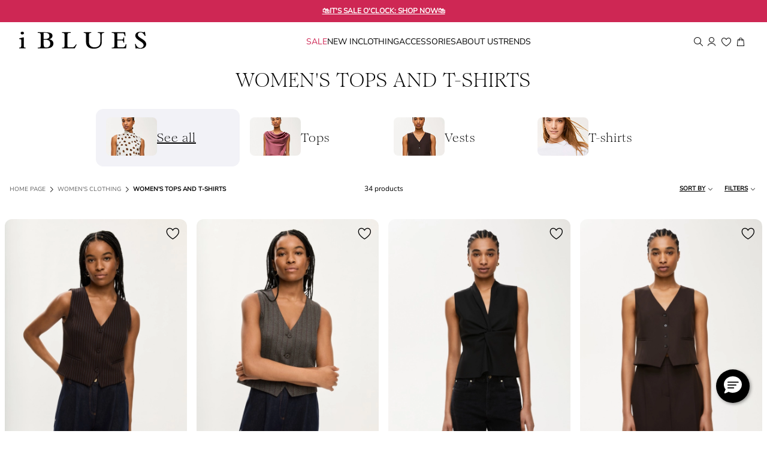

--- FILE ---
content_type: text/html;charset=UTF-8
request_url: https://cy.iblues.it/clothing/tops-t-shirts
body_size: 43246
content:


        <!DOCTYPE html>




<!-- underline delle voci di categoria -->


        <html xml:lang="en" lang="en"
              class="no-js "
              data-public-path="/.resources/iblues-magnolia-module/themes/iblues-theme/202601161435-040/dist"
                  data-controller="ListingController"
              data-version="202601161435-040"
              data-js-component="TrackingComponent"
              data-verifalia-validation="false"
              data-context=""
              data-themepath="/.resources/iblues-magnolia-module/themes/iblues-theme/202601161435-040/dist"
        >
            <head>


  <meta charset="utf-8"/>
  <meta name="viewport" content="width=device-width, initial-scale=1.0, maximum-scale=1.0, minimum-scale=1.0"/>
  <meta http-equiv="X-UA-Compatible" content="IE=edge" />







    <title>Women&#039;s Basic and Printed T-shirts and Elegant Tops | iBlues</title>
    <meta name="apple-mobile-web-app-title" content="Iblues" />
    <meta name="description" content="Discover the new collection of iBlues t-shirts &amp;amp; tops for women. From basic tees to printed and patterned tops, you will find exactly what you need. Shop now!" />
    <meta name="title" content="Women&amp;#039;s Basic and Printed T-shirts and Elegant Tops | iBlues" />






    <!-- ======================== -->
    <!-- Social sharing meta tags -->
    <!-- ======================== -->
    <!-- Open Graph (Facebook and Google+) default values -->
    <!-- default url value -->

    <!-- Twitter card default values -->
    <!-- calculate variableColor e variableColorFirst -->
    <!-- Open Graph + twitter card-->

    <meta property="fb:page_id" content="1618054005144073" />
    <meta property="og:type" content="website" />
    <meta property="og:locale" content="en"/>
    <meta property="og:title" content="Women&amp;#039;s Basic and Printed T-shirts and Elegant Tops | iBlues " />
    <meta property="og:url" content="" />
    <meta property="og:image" content="https://cy.iblues.it/dam/jcr:a00bd316-f495-4f7f-87af-9b034b44a468/Progetto%20senza%20titolo%20(2).jpg" />
    <meta property="og:description" content="Discover the new collection of iBlues t-shirts &amp;amp;amp; tops for women. From basic tees to printed and patterned tops, you will find exactly what you need. Shop now!" />
    <meta property="og:site_name" content="Iblues" />

    <meta name="twitter:card" content="gallery" />
    <meta name="twitter:site" content="@" />
    <meta name="twitter:title" content="Women&amp;#039;s Basic and Printed T-shirts and Elegant Tops | iBlues" />
    <meta name="twitter:description" content="Discover the new collection of iBlues t-shirts &amp;amp;amp; tops for women. From basic tees to printed and patterned tops, you will find exactly what you need. Shop now!" />
    <meta name="twitter:creator" content="" />

            <meta name="twitter:image0:src" content="https://b2c-media.iblues.it/sys-master/m0/IB/2025/2/7916075102/005/s3master/7916075102005-a-gilet_thumbnail.jpg" />
            <meta name="twitter:image1:src" content="https://b2c-media.iblues.it/sys-master/m0/IB/2025/2/7916075102/001/s3master/7916075102001-a-gilet_thumbnail.jpg" />
            <meta name="twitter:image2:src" content="https://b2c-media.iblues.it/sys-master/m0/IB/2025/2/7166025102/011/s3master/7166025102011-a-gilda_thumbnail.jpg" />
            <meta name="twitter:image3:src" content="https://b2c-media.iblues.it/sys-master/m0/IB/2025/2/7156025102/006/s3master/7156025102006-a-alassio_thumbnail.jpg" />









        <script type="application/ld+json">
            {
                "@context": "https://schema.org",
                "@graph": [
                    {
                        "@type": "WebPage",
                        "name": "Women&#039;s Basic and Printed T-shirts and Elegant Tops | iBlues",
                        "url": "https://cy.iblues.it/clothing/tops-t-shirts",
                        "isPartOf": {
                            "@type": "WebSite",
                            "name": "iBlues Online Store | Official Website",
                            "url": "https://cy.iblues.it"
                        }
                    },
                    {
                        "@type": "ProductCollection",
                        "name": "Women&#039;s Tops and T-shirts",
                        "url": "https://cy.iblues.it/clothing/tops-t-shirts",
                        "description": "Discover the new collection of iBlues t-shirts &amp;amp;amp; tops for women. From basic tees to printed and patterned tops, you will find exactly what you need. Shop now!",
    "brand": {
    "@type": "Brand",
    "name": "Iblues"
    }
                    }
                ]
            }
        </script>



        <script type="application/ld+json">
            {
                "@context": "https://schema.org",
                "@type": "ProductGroup",
                "name": "Women&#039;s Tops and T-shirts",
                "description": "Discover the new collection of iBlues t-shirts &amp;amp; tops for women. From basic tees to printed and patterned tops, you will find exactly what you need. Shop now!",
                    "brand": {
    "@type": "Brand",
    "name": "Iblues"
    }
,
                "url": "https://cy.iblues.it/clothing/tops-t-shirts",
                "hasVariant": [

                    {
                        "@type": "Product",
                        "name": "Fitted gilet",
                        "url": "/p-7916075102005-gilet-brown",
                        "image": "https://b2c-media.iblues.it/sys-master/m0/IB/2025/2/7916075102/005/s3master/7916075102005-a-gilet_normal.jpg",
                        "sku": "7916075102005",
                            "brand": {
    "@type": "Brand",
    "name": "Iblues"
    }
,
                        "color": "",
                        "material": "",
                         "size": ["38","40","42","44","46","48"],
                        "offers": {
                            "@type": "AggregateOffer",
                            "lowPrice": "€115.00",
                            "highPrice": "€165.00",
                            "priceCurrency": "EUR",
                            "availability": "https://schema.org/InStock",
                            "itemCondition": "https://schema.org/NewCondition"
                            ,"offerCount": "2"
                        }
                    },

                    {
                        "@type": "Product",
                        "name": "Fitted gilet",
                        "url": "/p-7916075102001-gilet-dark-brown",
                        "image": "https://b2c-media.iblues.it/sys-master/m0/IB/2025/2/7916075102/001/s3master/7916075102001-a-gilet_normal.jpg",
                        "sku": "7916075102001",
                            "brand": {
    "@type": "Brand",
    "name": "Iblues"
    }
,
                        "color": "",
                        "material": "",
                         "size": ["38","40","42","44","46","48"],
                        "offers": {
                            "@type": "AggregateOffer",
                            "lowPrice": "€115.00",
                            "highPrice": "€165.00",
                            "priceCurrency": "EUR",
                            "availability": "https://schema.org/InStock",
                            "itemCondition": "https://schema.org/NewCondition"
                            ,"offerCount": "2"
                        }
                    },

                    {
                        "@type": "Product",
                        "name": "Knot-detail top",
                        "url": "/p-7166025102011-gilda-black",
                        "image": "https://b2c-media.iblues.it/sys-master/m0/IB/2025/2/7166025102/011/s3master/7166025102011-a-gilda_normal.jpg",
                        "sku": "7166025102011",
                            "brand": {
    "@type": "Brand",
    "name": "Iblues"
    }
,
                        "color": "",
                        "material": "",
                         "size": ["38","40","42","44","46","50"],
                        "offers": {
                            "@type": "AggregateOffer",
                            "lowPrice": "€80.00",
                            "highPrice": "€115.00",
                            "priceCurrency": "EUR",
                            "availability": "https://schema.org/InStock",
                            "itemCondition": "https://schema.org/NewCondition"
                            ,"offerCount": "1"
                        }
                    },

                    {
                        "@type": "Product",
                        "name": "Stretch gilet",
                        "url": "/p-7156025102006-alassio-dark-brown",
                        "image": "https://b2c-media.iblues.it/sys-master/m0/IB/2025/2/7156025102/006/s3master/7156025102006-a-alassio_normal.jpg",
                        "sku": "7156025102006",
                            "brand": {
    "@type": "Brand",
    "name": "Iblues"
    }
,
                        "color": "",
                        "material": "",
                         "size": ["40","42","44","46","48"],
                        "offers": {
                            "@type": "AggregateOffer",
                            "lowPrice": "€104.00",
                            "highPrice": "€149.00",
                            "priceCurrency": "EUR",
                            "availability": "https://schema.org/InStock",
                            "itemCondition": "https://schema.org/NewCondition"
                            ,"offerCount": "2"
                        }
                    },

                    {
                        "@type": "Product",
                        "name": "Stretch gilet",
                        "url": "/p-7156025102012-alassio-melange-grey",
                        "image": "https://b2c-media.iblues.it/sys-master/m0/IB/2025/2/7156025102/012/s3master/7156025102012-a-alassio_normal.jpg",
                        "sku": "7156025102012",
                            "brand": {
    "@type": "Brand",
    "name": "Iblues"
    }
,
                        "color": "",
                        "material": "",
                         "size": ["38","40","42","44","46"],
                        "offers": {
                            "@type": "AggregateOffer",
                            "lowPrice": "€104.00",
                            "highPrice": "€149.00",
                            "priceCurrency": "EUR",
                            "availability": "https://schema.org/InStock",
                            "itemCondition": "https://schema.org/NewCondition"
                            ,"offerCount": "2"
                        }
                    },

                    {
                        "@type": "Product",
                        "name": "Tulle sweater",
                        "url": "/p-7946015202001-report-black",
                        "image": "https://b2c-media.iblues.it/sys-master/m0/IB/2025/2/7946015202/001/s3master/7946015202001-a-report_normal.jpg",
                        "sku": "7946015202001",
                            "brand": {
    "@type": "Brand",
    "name": "Iblues"
    }
,
                        "color": "",
                        "material": "",
                         "size": ["S","M","L"],
                        "offers": {
                            "@type": "AggregateOffer",
                            "lowPrice": "€115.00",
                            "highPrice": "€165.00",
                            "priceCurrency": "EUR",
                            "availability": "https://schema.org/InStock",
                            "itemCondition": "https://schema.org/NewCondition"
                            ,"offerCount": "3"
                        }
                    },

                    {
                        "@type": "Product",
                        "name": "Off-the-shoulder sweater",
                        "url": "/p-7976065102002-koben-melange-light-grey",
                        "image": "https://b2c-media.iblues.it/sys-master/m0/IB/2025/2/7976065102/002/s3master/7976065102002-a-koben_normal.jpg",
                        "sku": "7976065102002",
                            "brand": {
    "@type": "Brand",
    "name": "Iblues"
    }
,
                        "color": "",
                        "material": "",
                         "size": ["S","M","L","XL"],
                        "offers": {
                            "@type": "AggregateOffer",
                            "lowPrice": "€104.00",
                            "highPrice": "€149.00",
                            "priceCurrency": "EUR",
                            "availability": "https://schema.org/InStock",
                            "itemCondition": "https://schema.org/NewCondition"
                            ,"offerCount": "1"
                        }
                    },

                    {
                        "@type": "Product",
                        "name": "Tulle sweater",
                        "url": "/p-7946015202002-report-pearl-grey",
                        "image": "https://b2c-media.iblues.it/sys-master/m0/IB/2025/2/7946015202/002/s3master/7946015202002-a-report_normal.jpg",
                        "sku": "7946015202002",
                            "brand": {
    "@type": "Brand",
    "name": "Iblues"
    }
,
                        "color": "",
                        "material": "",
                         "size": ["S","M","L","XL"],
                        "offers": {
                            "@type": "AggregateOffer",
                            "lowPrice": "€115.00",
                            "highPrice": "€165.00",
                            "priceCurrency": "EUR",
                            "availability": "https://schema.org/InStock",
                            "itemCondition": "https://schema.org/NewCondition"
                            ,"offerCount": "3"
                        }
                    },

                    {
                        "@type": "Product",
                        "name": "Embroidered T-shirt",
                        "url": "/p-7976025102006-fiero-melange-grey",
                        "image": "https://b2c-media.iblues.it/sys-master/m0/IB/2025/2/7976025102/006/s3master/7976025102006-a-fiero_normal.jpg",
                        "sku": "7976025102006",
                            "brand": {
    "@type": "Brand",
    "name": "Iblues"
    }
,
                        "color": "",
                        "material": "",
                         "size": ["S","M","L"],
                        "offers": {
                            "@type": "AggregateOffer",
                            "lowPrice": "€80.00",
                            "highPrice": "€115.00",
                            "priceCurrency": "EUR",
                            "availability": "https://schema.org/InStock",
                            "itemCondition": "https://schema.org/NewCondition"
                            ,"offerCount": "1"
                        }
                    },

                    {
                        "@type": "Product",
                        "name": "Corset top",
                        "url": "/p-7166035102001-caraibi-grey",
                        "image": "https://b2c-media.iblues.it/sys-master/m0/IB/2025/2/7166035102/001/s3master/7166035102001-a-caraibi_normal.jpg",
                        "sku": "7166035102001",
                            "brand": {
    "@type": "Brand",
    "name": "Iblues"
    }
,
                        "color": "",
                        "material": "",
                         "size": ["40","42","44","46","48"],
                        "offers": {
                            "@type": "AggregateOffer",
                            "lowPrice": "€115.00",
                            "highPrice": "€165.00",
                            "priceCurrency": "EUR",
                            "availability": "https://schema.org/InStock",
                            "itemCondition": "https://schema.org/NewCondition"
                            ,"offerCount": "1"
                        }
                    },

                    {
                        "@type": "Product",
                        "name": "Satin top",
                        "url": "/p-7166065102001-calotte-pearl",
                        "image": "https://b2c-media.iblues.it/sys-master/m0/IB/2025/2/7166065102/001/s3master/7166065102001-a-calotte_normal.jpg",
                        "sku": "7166065102001",
                            "brand": {
    "@type": "Brand",
    "name": "Iblues"
    }
,
                        "color": "",
                        "material": "",
                         "size": ["38","40","42"],
                        "offers": {
                            "@type": "AggregateOffer",
                            "lowPrice": "€69.00",
                            "highPrice": "€99.00",
                            "priceCurrency": "EUR",
                            "availability": "https://schema.org/InStock",
                            "itemCondition": "https://schema.org/NewCondition"
                            ,"offerCount": "2"
                        }
                    },

                    {
                        "@type": "Product",
                        "name": "Draped top",
                        "url": "/p-7166015102001-noix-pearl",
                        "image": "https://b2c-media.iblues.it/sys-master/m0/IB/2025/2/7166015102/001/s3master/7166015102001-a-noix_normal.jpg",
                        "sku": "7166015102001",
                            "brand": {
    "@type": "Brand",
    "name": "Iblues"
    }
,
                        "color": "",
                        "material": "",
                         "size": ["38","40","42"],
                        "offers": {
                            "@type": "AggregateOffer",
                            "lowPrice": "€80.00",
                            "highPrice": "€115.00",
                            "priceCurrency": "EUR",
                            "availability": "https://schema.org/InStock",
                            "itemCondition": "https://schema.org/NewCondition"
                            ,"offerCount": "1"
                        }
                    },

                    {
                        "@type": "Product",
                        "name": "Corset top",
                        "url": "/p-7156035102007-mida-navy",
                        "image": "https://b2c-media.iblues.it/sys-master/m0/IB/2025/2/7156035102/007/s3master/7156035102007-a-mida_normal.jpg",
                        "sku": "7156035102007",
                            "brand": {
    "@type": "Brand",
    "name": "Iblues"
    }
,
                        "color": "",
                        "material": "",
                         "size": ["38","40","42","44","46","48"],
                        "offers": {
                            "@type": "AggregateOffer",
                            "lowPrice": "€104.00",
                            "highPrice": "€149.00",
                            "priceCurrency": "EUR",
                            "availability": "https://schema.org/InStock",
                            "itemCondition": "https://schema.org/NewCondition"
                            ,"offerCount": "1"
                        }
                    },

                    {
                        "@type": "Product",
                        "name": "Straight T-shirt",
                        "url": "/p-7976055102008-giove-white",
                        "image": "https://b2c-media.iblues.it/sys-master/m0/IB/2025/2/7976055102/008/s3master/7976055102008-a-giove_normal.jpg",
                        "sku": "7976055102008",
                            "brand": {
    "@type": "Brand",
    "name": "Iblues"
    }
,
                        "color": "",
                        "material": "",
                         "size": ["S","M","L","XL"],
                        "offers": {
                            "@type": "AggregateOffer",
                            "lowPrice": "€62.00",
                            "highPrice": "€89.00",
                            "priceCurrency": "EUR",
                            "availability": "https://schema.org/InStock",
                            "itemCondition": "https://schema.org/NewCondition"
                            ,"offerCount": "3"
                        }
                    },

                    {
                        "@type": "Product",
                        "name": "Straight T-shirt",
                        "url": "/p-7976055102013-giove-pink",
                        "image": "https://b2c-media.iblues.it/sys-master/m0/IB/2025/2/7976055102/013/s3master/7976055102013-a-giove_normal.jpg",
                        "sku": "7976055102013",
                            "brand": {
    "@type": "Brand",
    "name": "Iblues"
    }
,
                        "color": "",
                        "material": "",
                         "size": ["S","M","L"],
                        "offers": {
                            "@type": "AggregateOffer",
                            "lowPrice": "€62.00",
                            "highPrice": "€89.00",
                            "priceCurrency": "EUR",
                            "availability": "https://schema.org/InStock",
                            "itemCondition": "https://schema.org/NewCondition"
                            ,"offerCount": "3"
                        }
                    },

                    {
                        "@type": "Product",
                        "name": "Sequin T-shirt",
                        "url": "/p-7976015502001-basilio-brown",
                        "image": "https://b2c-media.iblues.it/sys-master/m0/IB/2025/2/7976015502/001/s3master/7976015502001-a-basilio_normal.jpg",
                        "sku": "7976015502001",
                            "brand": {
    "@type": "Brand",
    "name": "Iblues"
    }
,
                        "color": "",
                        "material": "",
                         "size": ["S","M","L"],
                        "offers": {
                            "@type": "AggregateOffer",
                            "lowPrice": "€90.00",
                            "highPrice": "€129.00",
                            "priceCurrency": "EUR",
                            "availability": "https://schema.org/InStock",
                            "itemCondition": "https://schema.org/NewCondition"
                            ,"offerCount": "1"
                        }
                    },

                    {
                        "@type": "Product",
                        "name": "Satin top",
                        "url": "/p-7166065102005-calotte-dark-brown",
                        "image": "https://b2c-media.iblues.it/sys-master/m0/IB/2025/2/7166065102/005/s3master/7166065102005-a-calotte_normal.jpg",
                        "sku": "7166065102005",
                            "brand": {
    "@type": "Brand",
    "name": "Iblues"
    }
,
                        "color": "",
                        "material": "",
                         "size": ["38","40","42","46"],
                        "offers": {
                            "@type": "AggregateOffer",
                            "lowPrice": "€69.00",
                            "highPrice": "€99.00",
                            "priceCurrency": "EUR",
                            "availability": "https://schema.org/InStock",
                            "itemCondition": "https://schema.org/NewCondition"
                            ,"offerCount": "2"
                        }
                    },

                    {
                        "@type": "Product",
                        "name": "Corset top",
                        "url": "/p-7166085102002-zena-camel",
                        "image": "https://b2c-media.iblues.it/sys-master/m0/IB/2025/2/7166085102/002/s3master/7166085102002-a-zena_normal.jpg",
                        "sku": "7166085102002",
                            "brand": {
    "@type": "Brand",
    "name": "Iblues"
    }
,
                        "color": "",
                        "material": "",
                         "size": ["38","40","42","44","46","48","50"],
                        "offers": {
                            "@type": "AggregateOffer",
                            "lowPrice": "€80.00",
                            "highPrice": "€115.00",
                            "priceCurrency": "EUR",
                            "availability": "https://schema.org/InStock",
                            "itemCondition": "https://schema.org/NewCondition"
                            ,"offerCount": "1"
                        }
                    },

                    {
                        "@type": "Product",
                        "name": "Tulle sweater",
                        "url": "/p-7946015202003-report-bordeaux",
                        "image": "https://b2c-media.iblues.it/sys-master/m0/IB/2025/2/7946015202/003/s3master/7946015202003-a-report_normal.jpg",
                        "sku": "7946015202003",
                            "brand": {
    "@type": "Brand",
    "name": "Iblues"
    }
,
                        "color": "",
                        "material": "",
                         "size": ["S","XL"],
                        "offers": {
                            "@type": "AggregateOffer",
                            "lowPrice": "€115.00",
                            "highPrice": "€165.00",
                            "priceCurrency": "EUR",
                            "availability": "https://schema.org/InStock",
                            "itemCondition": "https://schema.org/NewCondition"
                            ,"offerCount": "3"
                        }
                    },

                    {
                        "@type": "Product",
                        "name": "Sequin top",
                        "url": "/p-7946055102001-efeso-barrel",
                        "image": "https://b2c-media.iblues.it/sys-master/m0/IB/2025/2/7946055102/001/s3master/7946055102001-a-efeso_normal.jpg",
                        "sku": "7946055102001",
                            "brand": {
    "@type": "Brand",
    "name": "Iblues"
    }
,
                        "color": "",
                        "material": "",
                         "size": ["38","40","42","46","48"],
                        "offers": {
                            "@type": "AggregateOffer",
                            "lowPrice": "€80.00",
                            "highPrice": "€115.00",
                            "priceCurrency": "EUR",
                            "availability": "https://schema.org/InStock",
                            "itemCondition": "https://schema.org/NewCondition"
                            ,"offerCount": "1"
                        }
                    },

                    {
                        "@type": "Product",
                        "name": "Lace shirt",
                        "url": "/p-7956015202003-colbert-black",
                        "image": "https://b2c-media.iblues.it/sys-master/m0/IB/2025/2/7956015202/003/s3master/7956015202003-a-colbert_normal.jpg",
                        "sku": "7956015202003",
                            "brand": {
    "@type": "Brand",
    "name": "Iblues"
    }
,
                        "color": "",
                        "material": "",
                         "size": ["38","40","42","44","46","48"],
                        "offers": {
                            "@type": "AggregateOffer",
                            "lowPrice": "€104.00",
                            "highPrice": "€149.00",
                            "priceCurrency": "EUR",
                            "availability": "https://schema.org/InStock",
                            "itemCondition": "https://schema.org/NewCondition"
                            ,"offerCount": "1"
                        }
                    },

                    {
                        "@type": "Product",
                        "name": "Lace shirt",
                        "url": "/p-7956025202003-cisa-black",
                        "image": "https://b2c-media.iblues.it/sys-master/m0/IB/2025/2/7956025202/003/s3master/7956025202003-a-cisa_normal.jpg",
                        "sku": "7956025202003",
                            "brand": {
    "@type": "Brand",
    "name": "Iblues"
    }
,
                        "color": "",
                        "material": "",
                         "size": ["38","40","42","44","46","48"],
                        "offers": {
                            "@type": "AggregateOffer",
                            "lowPrice": "€122.00",
                            "highPrice": "€175.00",
                            "priceCurrency": "EUR",
                            "availability": "https://schema.org/InStock",
                            "itemCondition": "https://schema.org/NewCondition"
                            ,"offerCount": "1"
                        }
                    },

                    {
                        "@type": "Product",
                        "name": "Printed T-shirt",
                        "url": "/p-7971056102005-iblpagina-white",
                        "image": "https://b2c-media.iblues.it/sys-master/m0/IB/2026/1/7971056102/005/s3master/7971056102005-a-iblpagina_normal.jpg",
                        "sku": "7971056102005",
                            "brand": {
    "@type": "Brand",
    "name": "Iblues"
    }
,
                        "color": "",
                        "material": "",
                         "size": ["S","M","L","XL"],
                        "offers": {
                            "@type": "AggregateOffer",
                            "lowPrice": "€89.00",
                            
                            "priceCurrency": "EUR",
                            "availability": "https://schema.org/InStock",
                            "itemCondition": "https://schema.org/NewCondition"
                            ,"offerCount": "3"
                        }
                    },

                    {
                        "@type": "Product",
                        "name": "Crew-neck gilet",
                        "url": "/p-7151046102003-iblzattera-dark-blue",
                        "image": "https://b2c-media.iblues.it/sys-master/m0/IB/2026/1/7151046102/003/s3master/7151046102003-a-iblzattera_normal.jpg",
                        "sku": "7151046102003",
                            "brand": {
    "@type": "Brand",
    "name": "Iblues"
    }
,
                        "color": "",
                        "material": "",
                         "size": ["38","40","42","44","46","48"],
                        "offers": {
                            "@type": "AggregateOffer",
                            "lowPrice": "€165.00",
                            
                            "priceCurrency": "EUR",
                            "availability": "https://schema.org/InStock",
                            "itemCondition": "https://schema.org/NewCondition"
                            ,"offerCount": "1"
                        }
                    },

                    {
                        "@type": "Product",
                        "name": "Jersey T-shirt",
                        "url": "/p-7971026102001-iblfuxia-ocean",
                        "image": "https://b2c-media.iblues.it/sys-master/m0/IB/2026/1/7971026102/001/s3master/7971026102001-a-iblfuxia_normal.jpg",
                        "sku": "7971026102001",
                            "brand": {
    "@type": "Brand",
    "name": "Iblues"
    }
,
                        "color": "",
                        "material": "",
                         "size": ["S","M","L","XL"],
                        "offers": {
                            "@type": "AggregateOffer",
                            "lowPrice": "€69.00",
                            
                            "priceCurrency": "EUR",
                            "availability": "https://schema.org/InStock",
                            "itemCondition": "https://schema.org/NewCondition"
                            ,"offerCount": "1"
                        }
                    },

                    {
                        "@type": "Product",
                        "name": "Printed T-shirt",
                        "url": "/p-7971056102006-iblpagina-white",
                        "image": "https://b2c-media.iblues.it/sys-master/m0/IB/2026/1/7971056102/006/s3master/7971056102006-a-iblpagina_normal.jpg",
                        "sku": "7971056102006",
                            "brand": {
    "@type": "Brand",
    "name": "Iblues"
    }
,
                        "color": "",
                        "material": "",
                         "size": ["S","M","L","XL"],
                        "offers": {
                            "@type": "AggregateOffer",
                            "lowPrice": "€89.00",
                            
                            "priceCurrency": "EUR",
                            "availability": "https://schema.org/InStock",
                            "itemCondition": "https://schema.org/NewCondition"
                            ,"offerCount": "3"
                        }
                    },

                    {
                        "@type": "Product",
                        "name": "Printed T-shirt",
                        "url": "/p-7971056102007-iblpagina-white",
                        "image": "https://b2c-media.iblues.it/sys-master/m0/IB/2026/1/7971056102/007/s3master/7971056102007-a-iblpagina_normal.jpg",
                        "sku": "7971056102007",
                            "brand": {
    "@type": "Brand",
    "name": "Iblues"
    }
,
                        "color": "",
                        "material": "",
                         "size": ["S","M","L","XL"],
                        "offers": {
                            "@type": "AggregateOffer",
                            "lowPrice": "€89.00",
                            
                            "priceCurrency": "EUR",
                            "availability": "https://schema.org/InStock",
                            "itemCondition": "https://schema.org/NewCondition"
                            ,"offerCount": "3"
                        }
                    },

                    {
                        "@type": "Product",
                        "name": "Straight T-shirt",
                        "url": "/p-7976055102014-giove-wool-white",
                        "image": "https://b2c-media.iblues.it/sys-master/m0/IB/2025/2/7976055102/014/s3master/7976055102014-a-giove_normal.jpg",
                        "sku": "7976055102014",
                            "brand": {
    "@type": "Brand",
    "name": "Iblues"
    }
,
                        "color": "",
                        "material": "",
                         "size": ["S","M","L","XL"],
                        "offers": {
                            "@type": "AggregateOffer",
                            "lowPrice": "€62.00",
                            "highPrice": "€89.00",
                            "priceCurrency": "EUR",
                            "availability": "https://schema.org/InStock",
                            "itemCondition": "https://schema.org/NewCondition"
                            ,"offerCount": "3"
                        }
                    },

                    {
                        "@type": "Product",
                        "name": "Figure-skimming top",
                        "url": "/p-7166075102006-moto-ivory",
                        "image": "https://b2c-media.iblues.it/sys-master/m0/IB/2025/2/7166075102/006/s3master/7166075102006-a-moto_normal.jpg",
                        "sku": "7166075102006",
                            "brand": {
    "@type": "Brand",
    "name": "Iblues"
    }
,
                        "color": "",
                        "material": "",
                         "size": ["38","40","46"],
                        "offers": {
                            "@type": "AggregateOffer",
                            "lowPrice": "€87.00",
                            "highPrice": "€125.00",
                            "priceCurrency": "EUR",
                            "availability": "https://schema.org/InStock",
                            "itemCondition": "https://schema.org/NewCondition"
                            ,"offerCount": "1"
                        }
                    },

                    {
                        "@type": "Product",
                        "name": "Jersey T-shirt",
                        "url": "/p-7971026102011-iblfuxia-optical-white",
                        "image": "https://b2c-media.iblues.it/sys-master/m0/IB/2026/1/7971026102/011/s3master/7971026102011-a-iblfuxia_normal.jpg",
                        "sku": "7971026102011",
                            "brand": {
    "@type": "Brand",
    "name": "Iblues"
    }
,
                        "color": "",
                        "material": "",
                         "size": ["S","M","L","XL"],
                        "offers": {
                            "@type": "AggregateOffer",
                            "lowPrice": "€69.00",
                            
                            "priceCurrency": "EUR",
                            "availability": "https://schema.org/InStock",
                            "itemCondition": "https://schema.org/NewCondition"
                            ,"offerCount": "1"
                        }
                    },

                    {
                        "@type": "Product",
                        "name": "Silk-blend top",
                        "url": "/p-7351016102003-iblpedone-pink",
                        "image": "https://b2c-media.iblues.it/sys-master/m0/IB/2026/1/7351016102/003/s3master/7351016102003-a-iblpedone_normal.jpg",
                        "sku": "7351016102003",
                            "brand": {
    "@type": "Brand",
    "name": "Iblues"
    }
,
                        "color": "",
                        "material": "",
                         "size": ["S","M","L","XL"],
                        "offers": {
                            "@type": "AggregateOffer",
                            "lowPrice": "€145.00",
                            
                            "priceCurrency": "EUR",
                            "availability": "https://schema.org/InStock",
                            "itemCondition": "https://schema.org/NewCondition"
                            ,"offerCount": "1"
                        }
                    },

                    {
                        "@type": "Product",
                        "name": "Silk-blend top",
                        "url": "/p-7351016102006-iblpedone-avio",
                        "image": "https://b2c-media.iblues.it/sys-master/m0/IB/2026/1/7351016102/006/s3master/7351016102006-a-iblpedone_normal.jpg",
                        "sku": "7351016102006",
                            "brand": {
    "@type": "Brand",
    "name": "Iblues"
    }
,
                        "color": "",
                        "material": "",
                         "size": ["S","M","L","XL"],
                        "offers": {
                            "@type": "AggregateOffer",
                            "lowPrice": "€145.00",
                            
                            "priceCurrency": "EUR",
                            "availability": "https://schema.org/InStock",
                            "itemCondition": "https://schema.org/NewCondition"
                            ,"offerCount": "1"
                        }
                    },

                    {
                        "@type": "Product",
                        "name": "Lurex T-shirt",
                        "url": "/p-7361026102005-iblpagine-green",
                        "image": "https://b2c-media.iblues.it/sys-master/m0/IB/2026/1/7361026102/005/s3master/7361026102005-a-iblpagine_normal.jpg",
                        "sku": "7361026102005",
                            "brand": {
    "@type": "Brand",
    "name": "Iblues"
    }
,
                        "color": "",
                        "material": "",
                         "size": ["S","M","L"],
                        "offers": {
                            "@type": "AggregateOffer",
                            "lowPrice": "€169.00",
                            
                            "priceCurrency": "EUR",
                            "availability": "https://schema.org/InStock",
                            "itemCondition": "https://schema.org/NewCondition"
                            ,"offerCount": "1"
                        }
                    },

                    {
                        "@type": "Product",
                        "name": "Rib-knit T-shirt",
                        "url": "/p-7976075102003-umanama-bordeaux",
                        "image": "https://b2c-media.iblues.it/sys-master/m0/IB/2025/2/7976075102/003/s3master/7976075102003-a-umanama_normal.jpg",
                        "sku": "7976075102003",
                            "brand": {
    "@type": "Brand",
    "name": "Iblues"
    }
,
                        "color": "",
                        "material": "",
                         "size": ["XL"],
                        "offers": {
                            "@type": "AggregateOffer",
                            "lowPrice": "€62.00",
                            "highPrice": "€89.00",
                            "priceCurrency": "EUR",
                            "availability": "https://schema.org/InStock",
                            "itemCondition": "https://schema.org/NewCondition"
                            ,"offerCount": "1"
                        }
                    }
                ]
            }
        </script>


      <link rel="canonical" href="https://cy.iblues.it/clothing/tops-t-shirts" />

        <link rel="alternate" hreflang="x-default" href="https://www.iblues.it" />
            <link rel="alternate" hreflang="en-ie" href="https://ie.iblues.it/clothing/tops-t-shirts/womens-vests" />
            <link rel="alternate" hreflang="en-ee" href="https://ee.iblues.it/clothing/tops-t-shirts/womens-vests" />
            <link rel="alternate" hreflang="en-mt" href="https://mt.iblues.it/clothing/tops-t-shirts/womens-vests" />
            <link rel="alternate" hreflang="en-al" href="https://al.iblues.it/clothing/tops-t-shirts/womens-vests" />
            <link rel="alternate" hreflang="en-gr" href="https://gr.iblues.it/clothing/tops-t-shirts/womens-vests" />
            <link rel="alternate" hreflang="en-cn" href="https://cn.iblues.it/clothing/tops-t-shirts/womens-vests" />
            <link rel="alternate" hreflang="en-es" href="https://es.iblues.it/clothing/tops-t-shirts/womens-vests" />
            <link rel="alternate" hreflang="en-at" href="https://at.iblues.it/clothing/tops-t-shirts/womens-vests" />
            <link rel="alternate" hreflang="en-cz" href="https://cz.iblues.it/clothing/tops-t-shirts/womens-vests" />
            <link rel="alternate" hreflang="en-cy" href="https://cy.iblues.it/clothing/tops-t-shirts/womens-vests" />
            <link rel="alternate" hreflang="en-ro" href="https://ro.iblues.it/clothing/tops-t-shirts/womens-vests" />
            <link rel="alternate" hreflang="en-pl" href="https://pl.iblues.it/clothing/tops-t-shirts/womens-vests" />
            <link rel="alternate" hreflang="en-nl" href="https://nl.iblues.it/clothing/tops-t-shirts/womens-vests" />
            <link rel="alternate" hreflang="en-de" href="https://de.iblues.it/clothing/tops-t-shirts/womens-vests" />
            <link rel="alternate" hreflang="en-be" href="https://be.iblues.it/clothing/tops-t-shirts/womens-vests" />
            <link rel="alternate" hreflang="en-fi" href="https://fi.iblues.it/clothing/tops-t-shirts/womens-vests" />
            <link rel="alternate" hreflang="en-bg" href="https://bg.iblues.it/clothing/tops-t-shirts/womens-vests" />
            <link rel="alternate" hreflang="en-pt" href="https://pt.iblues.it/clothing/tops-t-shirts/womens-vests" />
            <link rel="alternate" hreflang="en-dk" href="https://dk.iblues.it/clothing/tops-t-shirts/womens-vests" />
            <link rel="alternate" hreflang="en-lu" href="https://lu.iblues.it/clothing/tops-t-shirts/womens-vests" />
            <link rel="alternate" hreflang="en-lt" href="https://lt.iblues.it/clothing/tops-t-shirts/womens-vests" />
            <link rel="alternate" hreflang="en-hr" href="https://hr.iblues.it/clothing/tops-t-shirts/womens-vests" />
            <link rel="alternate" hreflang="en-lv" href="https://lv.iblues.it/clothing/tops-t-shirts/womens-vests" />
            <link rel="alternate" hreflang="en-hu" href="https://hu.iblues.it/clothing/tops-t-shirts/womens-vests" />
            <link rel="alternate" hreflang="it-it" href="https://it.iblues.it/iblues-common-it/abbigliamento/top-t-shirt/gilet-donna" />
            <link rel="alternate" hreflang="en-fr" href="https://fr.iblues.it/clothing/tops-t-shirts/womens-vests" />
            <link rel="alternate" hreflang="en-se" href="https://se.iblues.it/clothing/tops-t-shirts/womens-vests" />
            <link rel="alternate" hreflang="it-ch" href="https://ch.iblues.it/iblues-common-it/abbigliamento/top-t-shirt/gilet-donna" />
            <link rel="alternate" hreflang="en-si" href="https://si.iblues.it/clothing/tops-t-shirts/womens-vests" />
            <link rel="alternate" hreflang="en-sk" href="https://sk.iblues.it/clothing/tops-t-shirts/womens-vests" />
            <link rel="alternate" hreflang="en" href="https://gb.iblues.it/clothing/tops-t-shirts/womens-vests" />

      <!-- rel/prev -->
      <!-- rel/prev -->

  <link rel="apple-touch-icon-precomposed" sizes="57x57" href="/.resources/iblues-magnolia-module/themes/iblues-theme/202601161435-040/dist/images/favicons/apple-touch-icon-57x57.png" />
  <link rel="apple-touch-icon-precomposed" sizes="60x60" href="/.resources/iblues-magnolia-module/themes/iblues-theme/202601161435-040/dist/images/favicons/apple-touch-icon-60x60.png" />
  <link rel="apple-touch-icon-precomposed" sizes="72x72" href="/.resources/iblues-magnolia-module/themes/iblues-theme/202601161435-040/dist/images/favicons/apple-touch-icon-72x72.png" />
  <link rel="apple-touch-icon-precomposed" sizes="76x76" href="/.resources/iblues-magnolia-module/themes/iblues-theme/202601161435-040/dist/images/favicons/apple-touch-icon-76x76.png" />
  <link rel="apple-touch-icon-precomposed" sizes="114x114" href="/.resources/iblues-magnolia-module/themes/iblues-theme/202601161435-040/dist/images/favicons/apple-touch-icon-114x114.png" />
  <link rel="apple-touch-icon-precomposed" sizes="120x120" href="/.resources/iblues-magnolia-module/themes/iblues-theme/202601161435-040/dist/images/favicons/apple-touch-icon-120x120.png" />
  <link rel="apple-touch-icon-precomposed" sizes="144x144" href="/.resources/iblues-magnolia-module/themes/iblues-theme/202601161435-040/dist/images/favicons/apple-touch-icon-144x144.png" />
  <link rel="apple-touch-icon-precomposed" sizes="152x152" href="/.resources/iblues-magnolia-module/themes/iblues-theme/202601161435-040/dist/images/favicons/apple-touch-icon-152x152.png" />
  <link rel="apple-touch-icon-precomposed" sizes="180x180" href="/.resources/iblues-magnolia-module/themes/iblues-theme/202601161435-040/dist/images/favicons/apple-touch-icon-180x180.png" />
  <link rel="icon" type="image/png" href="/.resources/iblues-magnolia-module/themes/iblues-theme/202601161435-040/dist/images/favicons/favicon-16x16.png" sizes="16x16" />
  <link rel="icon" type="image/png" href="/.resources/iblues-magnolia-module/themes/iblues-theme/202601161435-040/dist/images/favicons/favicon-32x32.png" sizes="32x32" />
  <link rel="icon" type="image/png" href="/.resources/iblues-magnolia-module/themes/iblues-theme/202601161435-040/dist/images/favicons/favicon-96x96.png" sizes="96x96" />
  <link rel="icon" type="image/png" href="/.resources/iblues-magnolia-module/themes/iblues-theme/202601161435-040/dist/images/favicons/favicon-128x128.png" sizes="128x128" />
  <link rel="icon" type="image/png" href="/.resources/iblues-magnolia-module/themes/iblues-theme/202601161435-040/dist/images/favicons/favicon-192x192.png" sizes="192x192" />
  <link rel="mask-icon" href="/.resources/iblues-magnolia-module/themes/iblues-theme/202601161435-040/dist/images/favicons/safari-pinned-tab.svg" color="#FFFFFF" />
  <link rel="shortcut icon" href="/.resources/iblues-magnolia-module/themes/iblues-theme/202601161435-040/dist/images/favicons/favicon.ico" />
  <link rel="mask-icon" color="#FFFFFF" href="/.resources/iblues-magnolia-module/themes/iblues-theme/202601161435-040/dist/images/favicons/safari-pinned-tab.svg" />
  <meta content="/.resources/iblues-magnolia-module/themes/iblues-theme/202601161435-040/dist/images/favicons/browserconfig.xml" name="msapplication-config" />
  <meta name="application-name" content="iBlues"/>
  <meta name="msapplication-TileColor" content="#FFFFFF" />
  <meta name="msapplication-TileImage" content="/.resources/iblues-magnolia-module/themes/iblues-theme/202601161435-040/dist/images/favicons/mstile-144x144.png" />
  <meta name="msapplication-square70x70logo" content="/.resources/iblues-magnolia-module/themes/iblues-theme/202601161435-040/dist/images/favicons/mstile-70x70.png" />
  <meta name="msapplication-square150x150logo" content="/.resources/iblues-magnolia-module/themes/iblues-theme/202601161435-040/dist/images/favicons/mstile-150x150.png" />
  <meta name="msapplication-wide310x150logo" content="/.resources/iblues-magnolia-module/themes/iblues-theme/202601161435-040/dist/images/favicons/mstile-310x150.png" />
  <meta name="msapplication-square310x310logo" content="/.resources/iblues-magnolia-module/themes/iblues-theme/202601161435-040/dist/images/favicons/mstile-310x310.png" />

  <!--  TODO:Critical css -->
  <!--  TODO: no script css -->

  <!-- custom tracking script used only for error pages -->
  

  <!-- The utag.sync.js script should run as early as possible, preferably in the head of the document. See the Sample HTML for more information -->
  <script src="//tags.tiqcdn.com/utag/maxmara/iblues/prod/utag.sync.js">/**/</script>

          
	<meta http-equiv="refresh" content="false"/>



  <style>
  	/* fonts * /
     /* Brown */
        @font-face {
            font-family: 'Romie';
            font-display: swap;
            src: url('/.resources/iblues-magnolia-module/themes/iblues-theme/202601161435-040/dist/fonts/Romie-Regular.woff2') format('woff2'),
            url('/.resources/iblues-magnolia-module/themes/iblues-theme/202601161435-040/dist/fonts/Romie-Regular.woff') format('woff'),
            url('/.resources/iblues-magnolia-module/themes/iblues-theme/202601161435-040/dist/fonts/Romie-Regular.otf') format('opentype');
            font-weight: normal;
        }
        @font-face {
            font-family: 'Romie';
            font-display: swap;
            font-style: italic;
            src: url('/.resources/iblues-magnolia-module/themes/iblues-theme/202601161435-040/dist/fonts/Romie-Regular-Italic.woff2') format('woff2'),
            url('/.resources/iblues-magnolia-module/themes/iblues-theme/202601161435-040/dist/fonts/Romie-Regular-Italic.woff') format('woff'),
            url('/.resources/iblues-magnolia-module/themes/iblues-theme/202601161435-040/dist/fonts/Romie-Regular-Italic.otf') format('opentype');
            font-weight: normal;
        }
        /* NunitoSans */
        @font-face {
            font-family: 'NunitoSans';
            font-display: swap;
            src: url('/.resources/iblues-magnolia-module/themes/iblues-theme/202601161435-040/dist/fonts/NunitoSans.woff2') format('woff2'),
            url('/.resources/iblues-magnolia-module/themes/iblues-theme/202601161435-040/dist/fonts/NunitoSans.woff') format('woff');
            url('/.resources/iblues-magnolia-module/themes/iblues-theme/202601161435-040/dist/fonts/NunitoSans.ttf') format('truetype');
            font-weight: normal;
        }
        @font-face {
            font-family: 'NunitoSans';
            font-display: swap;
            font-style: italic;
            src: url('/.resources/iblues-magnolia-module/themes/iblues-theme/202601161435-040/dist/fonts/NunitoSans-Italic.woff2') format('woff2'),
            url('/.resources/iblues-magnolia-module/themes/iblues-theme/202601161435-040/dist/fonts/NunitoSans-Italic.woff') format('woff');
            url('/.resources/iblues-magnolia-module/themes/iblues-theme/202601161435-040/dist/fonts/NunitoSans-Italic.ttf') format('truetype');
            font-weight: normal;
        }

  </style>

  <!-- Main css -->
  <link rel="preload" href="/.resources/iblues-magnolia-module/themes/iblues-theme/202601161435-040/dist/main.css" as="style" />
  <link rel="stylesheet" href="/.resources/iblues-magnolia-module/themes/iblues-theme/202601161435-040/dist/main.css"  type="text/css" />
    <link rel="preload" href="/.resources/iblues-magnolia-module/themes/iblues-theme/202601161435-040/dist/controller-ListingController.css" as="style" />
    <link rel="stylesheet" href="/.resources/iblues-magnolia-module/themes/iblues-theme/202601161435-040/dist/controller-ListingController.css"  type="text/css" />


            
<script>(window.BOOMR_mq=window.BOOMR_mq||[]).push(["addVar",{"rua.upush":"false","rua.cpush":"false","rua.upre":"false","rua.cpre":"false","rua.uprl":"false","rua.cprl":"false","rua.cprf":"false","rua.trans":"","rua.cook":"false","rua.ims":"false","rua.ufprl":"false","rua.cfprl":"false","rua.isuxp":"false","rua.texp":"norulematch","rua.ceh":"false","rua.ueh":"false","rua.ieh.st":"0"}]);</script>
                              <script>!function(a){var e="https://s.go-mpulse.net/boomerang/",t="addEventListener";if("False"=="True")a.BOOMR_config=a.BOOMR_config||{},a.BOOMR_config.PageParams=a.BOOMR_config.PageParams||{},a.BOOMR_config.PageParams.pci=!0,e="https://s2.go-mpulse.net/boomerang/";if(window.BOOMR_API_key="4NN2Z-XDQXW-25LA6-WSQSW-5TMY5",function(){function n(e){a.BOOMR_onload=e&&e.timeStamp||(new Date).getTime()}if(!a.BOOMR||!a.BOOMR.version&&!a.BOOMR.snippetExecuted){a.BOOMR=a.BOOMR||{},a.BOOMR.snippetExecuted=!0;var i,_,o,r=document.createElement("iframe");if(a[t])a[t]("load",n,!1);else if(a.attachEvent)a.attachEvent("onload",n);r.src="javascript:void(0)",r.title="",r.role="presentation",(r.frameElement||r).style.cssText="width:0;height:0;border:0;display:none;",o=document.getElementsByTagName("script")[0],o.parentNode.insertBefore(r,o);try{_=r.contentWindow.document}catch(O){i=document.domain,r.src="javascript:var d=document.open();d.domain='"+i+"';void(0);",_=r.contentWindow.document}_.open()._l=function(){var a=this.createElement("script");if(i)this.domain=i;a.id="boomr-if-as",a.src=e+"4NN2Z-XDQXW-25LA6-WSQSW-5TMY5",BOOMR_lstart=(new Date).getTime(),this.body.appendChild(a)},_.write("<bo"+'dy onload="document._l();">'),_.close()}}(),"".length>0)if(a&&"performance"in a&&a.performance&&"function"==typeof a.performance.setResourceTimingBufferSize)a.performance.setResourceTimingBufferSize();!function(){if(BOOMR=a.BOOMR||{},BOOMR.plugins=BOOMR.plugins||{},!BOOMR.plugins.AK){var e=""=="true"?1:0,t="",n="clnybmax2kewa2lqzcqq-f-730ebebdc-clientnsv4-s.akamaihd.net",i="false"=="true"?2:1,_={"ak.v":"39","ak.cp":"864456","ak.ai":parseInt("547748",10),"ak.ol":"0","ak.cr":8,"ak.ipv":4,"ak.proto":"h2","ak.rid":"a34fe916","ak.r":47358,"ak.a2":e,"ak.m":"a","ak.n":"essl","ak.bpcip":"18.219.128.0","ak.cport":48964,"ak.gh":"23.208.24.240","ak.quicv":"","ak.tlsv":"tls1.3","ak.0rtt":"","ak.0rtt.ed":"","ak.csrc":"-","ak.acc":"","ak.t":"1768999073","ak.ak":"hOBiQwZUYzCg5VSAfCLimQ==2EiM7hc30Hz+SyERAfF/[base64]/rdMA04Qw4dnGsJMrMO1e8Cw1O4I0ebLEZS3hrY8I2hMXSlwV+MyrnCbj8N3KjSVXVeRaIm8H8oc/vEU32ZjVOE1FDb5+XdHTOio8NC0OtW7gdr578JewYVQiT0H+nRW0lsKFyrOdGgzdmc6WKVwjbWrn77NcPcYZi6LbH8YZysdH+XIm8tw8RfZqe95iSae9nZwPm5Wxxl4=","ak.pv":"66","ak.dpoabenc":"","ak.tf":i};if(""!==t)_["ak.ruds"]=t;var o={i:!1,av:function(e){var t="http.initiator";if(e&&(!e[t]||"spa_hard"===e[t]))_["ak.feo"]=void 0!==a.aFeoApplied?1:0,BOOMR.addVar(_)},rv:function(){var a=["ak.bpcip","ak.cport","ak.cr","ak.csrc","ak.gh","ak.ipv","ak.m","ak.n","ak.ol","ak.proto","ak.quicv","ak.tlsv","ak.0rtt","ak.0rtt.ed","ak.r","ak.acc","ak.t","ak.tf"];BOOMR.removeVar(a)}};BOOMR.plugins.AK={akVars:_,akDNSPreFetchDomain:n,init:function(){if(!o.i){var a=BOOMR.subscribe;a("before_beacon",o.av,null,null),a("onbeacon",o.rv,null,null),o.i=!0}return this},is_complete:function(){return!0}}}}()}(window);</script></head>


            <body class="  previewmode t-category "
                  data-controller="Category"
                  data-nl-key=""
                  data-nl-link=""
                  data-nl-start-time=""
                  data-nl-end-time=""
                  data-category="Women&#039;s Clothing"
                  data-subcategory="Women&#039;s Tops and T-shirts"
                  data-modal-key=""
                  data-modal-link=""
                  data-modal-start-time=""
                  data-modal-end-time=""
                  data-modal-template=""
                  data-language="en"
                  data-website="CY"
                  data-product-code=""
                  data-share-link=""
                  data-is-arvato=""
                  data-show-privacy-modal="false"
                  data-iseu="true"
                  data-back-allowed="false"
                  data-js-layer-is-open="false"
                  data-hide-personal-stylist="false"
                  data-login-popup-active="true"
                  data-live-chat-miaw-active="true"
                    data-authenticated-user-token=""
                    data-user-token="E085ACC5AD1E5CB8B1C4D34CA68D43DF"
            >
                <div class="skip-to-main__container">
                    <a href="#page-wrapper" class="custom-link --btn-primary cta skip-to-main__link not-bare">Skip to main content</a>
                </div>
<!-- analytics -->


<script type="text/javascript">
    var temp_reportsuite = 'diffusionetessilemacyprod,diffusionetessilemaprod';
    var utag_data = new Object();

      utag_data['page_3_level']="cy"; /* Third Level Domain */
      utag_data['page_type']="category-page"; /* Pagetype */
      utag_data['page_language']="english"; /* Language */
      utag_data['customer_email']="anonymous"; /* Client ID */
      utag_data['login_status']="0"; /* Status Log-in */
      utag_data['login_type']="email"; /* Type Log-in */
      utag_data['page_name']="cy:category:Tops-and-T-shirts"; /* Pagename */
      utag_data['page_section']="Tops-and-T-shirts"; /* Site Sections */


      utag_data['order_currency']="EUR"; /* Currency */

    utag_data['pk_consumer']=""; /* pk_consumer  */


        utag_data['banner_name'] = "[]";



        var products = [




        





        {
            id: "7916075102005",
            qty: "1",
            price: "115.00",
            currency: "EUR",
            name: "GILET",
            color: "",
            size: "",
            category: "jackets-and-blazers",
            categoryId: "104",
            type : "",
            collection: "",
            season: "FW2025",
            item_group_id: "7916075102005",
            isChange: "",
            isReturn: ""

        }

                      ,




        





        {
            id: "7916075102001",
            qty: "1",
            price: "115.00",
            currency: "EUR",
            name: "GILET",
            color: "",
            size: "",
            category: "jackets-and-blazers",
            categoryId: "104",
            type : "",
            collection: "",
            season: "FW2025",
            item_group_id: "7916075102001",
            isChange: "",
            isReturn: ""

        }

                      ,




        





        {
            id: "7166025102011",
            qty: "1",
            price: "80.00",
            currency: "EUR",
            name: "GILDA",
            color: "",
            size: "",
            category: "tops-and-t-shirts",
            categoryId: "206",
            type : "",
            collection: "",
            season: "FW2025",
            item_group_id: "7166025102011",
            isChange: "",
            isReturn: ""

        }

                      ,




        





        {
            id: "7156025102006",
            qty: "1",
            price: "104.00",
            currency: "EUR",
            name: "ALASSIO",
            color: "",
            size: "",
            category: "tops-and-t-shirts",
            categoryId: "206",
            type : "",
            collection: "",
            season: "FW2025",
            item_group_id: "7156025102006",
            isChange: "",
            isReturn: ""

        }

                      ,




        





        {
            id: "7156025102012",
            qty: "1",
            price: "104.00",
            currency: "EUR",
            name: "ALASSIO",
            color: "",
            size: "",
            category: "tops-and-t-shirts",
            categoryId: "206",
            type : "",
            collection: "",
            season: "FW2025",
            item_group_id: "7156025102012",
            isChange: "",
            isReturn: ""

        }

                      ,




        





        {
            id: "7946015202001",
            qty: "1",
            price: "115.00",
            currency: "EUR",
            name: "REPORT",
            color: "",
            size: "",
            category: "tops-and-t-shirts",
            categoryId: "206",
            type : "",
            collection: "",
            season: "FW2025",
            item_group_id: "7946015202001",
            isChange: "",
            isReturn: ""

        }

                      ,




        





        {
            id: "7976065102002",
            qty: "1",
            price: "104.00",
            currency: "EUR",
            name: "KOBEN",
            color: "",
            size: "",
            category: "tops-and-t-shirts",
            categoryId: "206",
            type : "",
            collection: "",
            season: "FW2025",
            item_group_id: "7976065102002",
            isChange: "",
            isReturn: ""

        }

                      ,




        





        {
            id: "7946015202002",
            qty: "1",
            price: "115.00",
            currency: "EUR",
            name: "REPORT",
            color: "",
            size: "",
            category: "tops-and-t-shirts",
            categoryId: "206",
            type : "",
            collection: "",
            season: "FW2025",
            item_group_id: "7946015202002",
            isChange: "",
            isReturn: ""

        }

                      ,




        





        {
            id: "7976025102006",
            qty: "1",
            price: "80.00",
            currency: "EUR",
            name: "FIERO",
            color: "",
            size: "",
            category: "tops-and-t-shirts",
            categoryId: "206",
            type : "",
            collection: "",
            season: "FW2025",
            item_group_id: "7976025102006",
            isChange: "",
            isReturn: ""

        }

                      ,




        





        {
            id: "7166035102001",
            qty: "1",
            price: "115.00",
            currency: "EUR",
            name: "CARAIBI",
            color: "",
            size: "",
            category: "tops-and-t-shirts",
            categoryId: "206",
            type : "",
            collection: "",
            season: "FW2025",
            item_group_id: "7166035102001",
            isChange: "",
            isReturn: ""

        }

                      ,




        





        {
            id: "7166065102001",
            qty: "1",
            price: "69.00",
            currency: "EUR",
            name: "CALOTTE",
            color: "",
            size: "",
            category: "tops-and-t-shirts",
            categoryId: "206",
            type : "",
            collection: "",
            season: "FW2025",
            item_group_id: "7166065102001",
            isChange: "",
            isReturn: ""

        }

                      ,




        





        {
            id: "7166015102001",
            qty: "1",
            price: "80.00",
            currency: "EUR",
            name: "NOIX",
            color: "",
            size: "",
            category: "tops-and-t-shirts",
            categoryId: "206",
            type : "",
            collection: "",
            season: "FW2025",
            item_group_id: "7166015102001",
            isChange: "",
            isReturn: ""

        }

                      ,




        





        {
            id: "7156035102007",
            qty: "1",
            price: "104.00",
            currency: "EUR",
            name: "MIDA",
            color: "",
            size: "",
            category: "tops-and-t-shirts",
            categoryId: "206",
            type : "",
            collection: "",
            season: "FW2025",
            item_group_id: "7156035102007",
            isChange: "",
            isReturn: ""

        }

                      ,




        





        {
            id: "7976055102008",
            qty: "1",
            price: "62.00",
            currency: "EUR",
            name: "GIOVE",
            color: "",
            size: "",
            category: "tops-and-t-shirts",
            categoryId: "206",
            type : "",
            collection: "",
            season: "FW2025",
            item_group_id: "7976055102008",
            isChange: "",
            isReturn: ""

        }

                      ,




        





        {
            id: "7976055102013",
            qty: "1",
            price: "62.00",
            currency: "EUR",
            name: "GIOVE",
            color: "",
            size: "",
            category: "tops-and-t-shirts",
            categoryId: "206",
            type : "",
            collection: "",
            season: "FW2025",
            item_group_id: "7976055102013",
            isChange: "",
            isReturn: ""

        }

                      ,




        





        {
            id: "7976015502001",
            qty: "1",
            price: "90.00",
            currency: "EUR",
            name: "BASILIO",
            color: "",
            size: "",
            category: "tops-and-t-shirts",
            categoryId: "206",
            type : "",
            collection: "",
            season: "FW2025",
            item_group_id: "7976015502001",
            isChange: "",
            isReturn: ""

        }

                      ,




        





        {
            id: "7166065102005",
            qty: "1",
            price: "69.00",
            currency: "EUR",
            name: "CALOTTE",
            color: "",
            size: "",
            category: "tops-and-t-shirts",
            categoryId: "206",
            type : "",
            collection: "",
            season: "FW2025",
            item_group_id: "7166065102005",
            isChange: "",
            isReturn: ""

        }

                      ,




        





        {
            id: "7166085102002",
            qty: "1",
            price: "80.00",
            currency: "EUR",
            name: "ZENA",
            color: "",
            size: "",
            category: "tops-and-t-shirts",
            categoryId: "206",
            type : "",
            collection: "",
            season: "FW2025",
            item_group_id: "7166085102002",
            isChange: "",
            isReturn: ""

        }

                      ,




        





        {
            id: "7946015202003",
            qty: "1",
            price: "115.00",
            currency: "EUR",
            name: "REPORT",
            color: "",
            size: "",
            category: "tops-and-t-shirts",
            categoryId: "206",
            type : "",
            collection: "",
            season: "FW2025",
            item_group_id: "7946015202003",
            isChange: "",
            isReturn: ""

        }

                      ,




        





        {
            id: "7946055102001",
            qty: "1",
            price: "80.00",
            currency: "EUR",
            name: "EFESO",
            color: "",
            size: "",
            category: "tops-and-t-shirts",
            categoryId: "206",
            type : "",
            collection: "",
            season: "FW2025",
            item_group_id: "7946055102001",
            isChange: "",
            isReturn: ""

        }

                      ,




        





        {
            id: "7956015202003",
            qty: "1",
            price: "104.00",
            currency: "EUR",
            name: "COLBERT",
            color: "",
            size: "",
            category: "tops-and-t-shirts",
            categoryId: "206",
            type : "",
            collection: "",
            season: "FW2025",
            item_group_id: "7956015202003",
            isChange: "",
            isReturn: ""

        }

                      ,




        





        {
            id: "7956025202003",
            qty: "1",
            price: "122.00",
            currency: "EUR",
            name: "CISA",
            color: "",
            size: "",
            category: "tops-and-t-shirts",
            categoryId: "206",
            type : "",
            collection: "",
            season: "FW2025",
            item_group_id: "7956025202003",
            isChange: "",
            isReturn: ""

        }

                      ,




        





        {
            id: "7971056102005",
            qty: "1",
            price: "89.00",
            currency: "EUR",
            name: "IBLPAGINA",
            color: "",
            size: "",
            category: "tops-and-t-shirts",
            categoryId: "206",
            type : "",
            collection: "",
            season: "SS2026",
            item_group_id: "7971056102005",
            isChange: "",
            isReturn: ""

        }

                      ,




        





        {
            id: "7151046102003",
            qty: "1",
            price: "165.00",
            currency: "EUR",
            name: "IBLZATTERA",
            color: "",
            size: "",
            category: "tops-and-t-shirts",
            categoryId: "206",
            type : "",
            collection: "",
            season: "SS2026",
            item_group_id: "7151046102003",
            isChange: "",
            isReturn: ""

        }

                      ,




        





        {
            id: "7971026102001",
            qty: "1",
            price: "69.00",
            currency: "EUR",
            name: "IBLFUXIA",
            color: "",
            size: "",
            category: "tops-and-t-shirts",
            categoryId: "206",
            type : "",
            collection: "",
            season: "SS2026",
            item_group_id: "7971026102001",
            isChange: "",
            isReturn: ""

        }

                      ,




        





        {
            id: "7971056102006",
            qty: "1",
            price: "89.00",
            currency: "EUR",
            name: "IBLPAGINA",
            color: "",
            size: "",
            category: "tops-and-t-shirts",
            categoryId: "206",
            type : "",
            collection: "",
            season: "SS2026",
            item_group_id: "7971056102006",
            isChange: "",
            isReturn: ""

        }

                      ,




        





        {
            id: "7971056102007",
            qty: "1",
            price: "89.00",
            currency: "EUR",
            name: "IBLPAGINA",
            color: "",
            size: "",
            category: "tops-and-t-shirts",
            categoryId: "206",
            type : "",
            collection: "",
            season: "SS2026",
            item_group_id: "7971056102007",
            isChange: "",
            isReturn: ""

        }

                      ,




        





        {
            id: "7976055102014",
            qty: "1",
            price: "62.00",
            currency: "EUR",
            name: "GIOVE",
            color: "",
            size: "",
            category: "tops-and-t-shirts",
            categoryId: "206",
            type : "",
            collection: "",
            season: "FW2025",
            item_group_id: "7976055102014",
            isChange: "",
            isReturn: ""

        }

                      ,




        





        {
            id: "7166075102006",
            qty: "1",
            price: "87.00",
            currency: "EUR",
            name: "MOTO",
            color: "",
            size: "",
            category: "tops-and-t-shirts",
            categoryId: "206",
            type : "",
            collection: "",
            season: "FW2025",
            item_group_id: "7166075102006",
            isChange: "",
            isReturn: ""

        }

                      ,




        





        {
            id: "7971026102011",
            qty: "1",
            price: "69.00",
            currency: "EUR",
            name: "IBLFUXIA",
            color: "",
            size: "",
            category: "tops-and-t-shirts",
            categoryId: "206",
            type : "",
            collection: "",
            season: "SS2026",
            item_group_id: "7971026102011",
            isChange: "",
            isReturn: ""

        }

                      ,




        





        {
            id: "7351016102003",
            qty: "1",
            price: "145.00",
            currency: "EUR",
            name: "IBLPEDONE",
            color: "",
            size: "",
            category: "knitwear-and-sweaters",
            categoryId: "203",
            type : "",
            collection: "",
            season: "SS2026",
            item_group_id: "7351016102003",
            isChange: "",
            isReturn: ""

        }

                      ,




        





        {
            id: "7351016102006",
            qty: "1",
            price: "145.00",
            currency: "EUR",
            name: "IBLPEDONE",
            color: "",
            size: "",
            category: "knitwear-and-sweaters",
            categoryId: "203",
            type : "",
            collection: "",
            season: "SS2026",
            item_group_id: "7351016102006",
            isChange: "",
            isReturn: ""

        }

                      ,




        





        {
            id: "7361026102005",
            qty: "1",
            price: "169.00",
            currency: "EUR",
            name: "IBLPAGINE",
            color: "",
            size: "",
            category: "knitwear-and-sweaters",
            categoryId: "203",
            type : "",
            collection: "",
            season: "SS2026",
            item_group_id: "7361026102005",
            isChange: "",
            isReturn: ""

        }

                      ,




        





        {
            id: "7976075102003",
            qty: "1",
            price: "62.00",
            currency: "EUR",
            name: "UMANAMA",
            color: "",
            size: "",
            category: "tops-and-t-shirts",
            categoryId: "206",
            type : "",
            collection: "",
            season: "FW2025",
            item_group_id: "7976075102003",
            isChange: "",
            isReturn: ""

        }

        ];
        //2
        utag_data['productList'] = products;
        utag_data['products'] = products;



        utag_data['sorting_type'] = "our_favorites";
        utag_data['sorting_method'] = "solr_sorting";











</script>

    <script type="text/javascript">
        (function(a,b,c,d){ a='//tags.tiqcdn.com/utag/maxmara/iblues/prod/utag.js';b=document;c='script';d=b.createElement(c);d.src=a;d.type='text/java'+c;d.async=true; a=b.getElementsByTagName(c)[0];a.parentNode.insertBefore(d,a); })();
    </script>







          <div class="c-benefit-bar --bg-sale" data-benefit-bar="">
            <div class="benefit-bar__content" data-js-component="BenefitBarComponent">
              <div class="benefit-bar__carousel" data-carousel-wrapper="">
                    


    <a
      id=""
      href="/sale/clothing"
      class="custom-link --link --bold-xxs --txt-white"
      target=""
      rel=""
      
      
    >
<u>🛍️IT'S SALE O'CLOCK: SHOP NOW🛍️</u>
    </a>


              </div>
            </div>
          </div>

  <div class="c-main-header__wrapper --bg-white" data-sticky-header="">
    <div class="c-main-header__menu"  data-header-menu="">
      <header class="c-main-header --bg-white" data-js-component="HeaderComponent">
        <div class="c-m-h__wrapper" data-menu-container="">
          <button class="c-m-h__hamburger-icon --mobile" data-trigger-menu="" aria-label="Open the menu"></button>
          <div class="c-m-h__logo --spaced">











      <a href="/" class="picture-link">
    <picture
      
      
    >
          <source type="image/webp" srcset="/.resources/iblues-magnolia-module/themes/iblues-theme/202601161435-040/dist/images/logo-black.svg"/>



  <img
    src="/.resources/iblues-magnolia-module/themes/iblues-theme/202601161435-040/dist/images/logo-black.svg"
    data-src="/.resources/iblues-magnolia-module/themes/iblues-theme/202601161435-040/dist/images/logo-black.svg"
    class=" "
    
    srcset=""
    alt="iblues-logo"
    title=""
    height=""
    width=""
    
    
  />
    </picture>
      </a>

          </div>
          <div class="c-m-h__pages --closed" data-navbar="">
            <nav class="c-m-h__pages__nav" data-nav-level="1">

<ul class="c-m-h__pages__nav__list  --opened" data-content-name="tops-t-shirts">



<li
  class="c-m-h__pages__nav__item sale  --sales "
  data-menu-item="sale"
    data-menu-submenu="true"
>
  <a
      href="javascript:void(0)"
  >
    <span>SALE</span>
      <i class="icon-chevron-right --s --pointer --mobile"></i>
  </a>
</li>



<li
  class="c-m-h__pages__nav__item new-in   "
  data-menu-item="new-in"
>
  <a
      href="/new-in"
      data-item-text="New In"
  >
    <span>New In</span>
      <i class="icon-plus --s --pointer --mobile"></i>
  </a>
</li>



<li
  class="c-m-h__pages__nav__item clothing   "
  data-menu-item="clothing"
    data-menu-submenu="true"
>
  <a
      href="javascript:void(0)"
  >
    <span>Clothing</span>
      <i class="icon-chevron-right --s --pointer --mobile"></i>
  </a>
</li>



<li
  class="c-m-h__pages__nav__item accessories   "
  data-menu-item="accessories"
    data-menu-submenu="true"
>
  <a
      href="javascript:void(0)"
  >
    <span>Accessories</span>
      <i class="icon-chevron-right --s --pointer --mobile"></i>
  </a>
</li>
</ul>
<ul class="c-m-h__pages__nav__list  --opened" data-content-name="tops-t-shirts">



<li
  class="c-m-h__pages__nav__item about-us   --editorial"
  data-menu-item="about-us"
    data-menu-submenu="true"
>
  <a
      href="javascript:void(0)"
  >
    <span>About us</span>
      <i class="icon-chevron-right --s --pointer --mobile"></i>
  </a>
</li>



<li
  class="c-m-h__pages__nav__item trends   --editorial"
  data-menu-item="trends"
    data-menu-submenu="true"
>
  <a
      href="javascript:void(0)"
  >
    <span>Trends</span>
      <i class="icon-chevron-right --s --pointer --mobile"></i>
  </a>
</li>
</ul>
<!-- Menu nav header -->
<div class="c-m-h__quick-links --mobile">

    <a href="javascript:void(0)" class="c-m-h__quick-links__row" data-myaccount-login-popup= >
        <span class="icon-profile --m"></span>
      <span class="text">Login</span>
    </a>
    <a href="/wishlist">
      <div class="c-m-h__quick-links__row">
        <span
          class="c-m-h__quick-links__wishlist icon-wishlist-empty --m"
          data-wishlist-icon=""
        >
        <p class="c-m-h__quick-links__wishlist__counter hidden" data-wishlist-qty="0"></p>
        </span>
        <span class="text">Wishlist</span>
      </div>
    </a>
  <a href="https://www.iblues.it?splash=true&amp;country=CY">
    <div class="c-m-h__quick-links__row">
      <span class="icon-world --m"></span>
      <div class="text">Cyprus  - English</div>
    </div>
  </a>
</div>
            </nav>
          </div>
          <div class="c-m-h__actions">
              <button data-trigger-search="" aria-label="Search">
              <i class="c-m-h__search icon-search --m --pointer" ></i>
              </button>
              <div id="myaccount-header" class="c-m-h__account --desktop " 
                   data-msg-opened="My account opened"
                   data-msg-closed="My account closed">
                    <a href="javascript:void(0)" class="icon-profile --m" data-myaccount-login-popup="" aria-label="Account"></a>
              </div>
              <a href="/wishlist" class="c-m-h__wishlist --desktop" aria-label="Wishlist">
                <i
                  class="icon-wishlist-empty --m"
                  data-wishlist-icon="">
                </i>
                <p class="c-m-h__wishlist__counter hidden" data-wishlist-qty="0"></p>
              </a>

  <div class="c-m-h__mini-cart" 
       data-js-component="MiniCartComponent"
       data-msg-opened="Minicart opened"
       data-msg-closed="Minicart closed">
    <a href="/cart" class="c-m-h__mini-cart__icon"
      data-minicart-button=""
      data-url-mini-cart="/action/minicart"
      data-url-quick-cart="/action/open-quickcartnotification"
      aria-expanded="false"
      aria-label="My Shopping Bag"
    >
      <i class="icon-cart --m"></i>
      <span class="c-m-h__mini-cart__counter --bg-extra-color hidden" id="miniCartIconQty">
        0
      </span>
    </a>
    <button 
      class="c-m-h__mini-cart__button" 
      data-minicart-button-show=""
      aria-label="Mini cart opening"
      >
      <i class="icon-chevron-down"></i>
    </button>
    <div data-minicart-content=""></div>
    <div data-minicartnotification-content="" class="l-quick-cart__notification"></div>
  </div>          </div>
        </div>
      </header>
      <div class="c-main-header__menu-layers --bg-white --closed" data-menu-layers="">
        <button class="c-main-header__menu-layers__mobile-back --txt-grey-550" data-close-menu-layers="">
          <i class="icon-chevron-left --m"></i>
          <span>Previous</span>
        </button>


        <div class="l-menu-panel hidden" data-menu-panel="sale">
              <div class="l-m-p__wrapper --sales-menu">
                <div class="l-m-p__links">
                  <div class="l-m-p__links-container">
                    <p class="l-m-p__title --txt-sale">
                      SALE
                    </p>
                    <div class="l-m-p__links__wrapper">
                          <div class="l-m-p__links__section">
      <p class="l-m-p__subtitle">Clothing</p>
    <div class="l-m-p__navigation-links">



    <a
      id=""
      href="/sale/clothing/dresses"
      class="custom-link --link "
      target=""
      rel=""
      
      
    >
          Dresses
    </a>




    <a
      id=""
      href="/sale/clothing/shirts"
      class="custom-link --link "
      target=""
      rel=""
      
      
    >
          Shirts
    </a>




    <a
      id=""
      href="/sale/clothing/knitwear"
      class="custom-link --link "
      target=""
      rel=""
      
      
    >
          Knitwear
    </a>




    <a
      id=""
      href="/sale/clothing/tops-t-shirts"
      class="custom-link --link "
      target=""
      rel=""
      
      
    >
          Tops and T-shirts
    </a>




    <a
      id=""
      href="/sale/clothing/skirts"
      class="custom-link --link "
      target=""
      rel=""
      
      
    >
          Skirts
    </a>




    <a
      id=""
      href="/sale/clothing/trousers"
      class="custom-link --link "
      target=""
      rel=""
      
      
    >
          Trousers
    </a>




    <a
      id=""
      href="/sale/clothing/jeans"
      class="custom-link --link "
      target=""
      rel=""
      
      
    >
          Jeans
    </a>




    <a
      id=""
      href="/sale/clothing/suits"
      class="custom-link --link "
      target=""
      rel=""
      
      
    >
          Suits and Sets
    </a>




    <a
      id=""
      href="/sale/clothing/coats-trench-coats"
      class="custom-link --link "
      target=""
      rel=""
      
      
    >
          Coats and Trench Coats
    </a>




    <a
      id=""
      href="/sale/clothing/down-jackets"
      class="custom-link --link "
      target=""
      rel=""
      
      
    >
          Down Jackets
    </a>




    <a
      id=""
      href="/sale/clothing/jackets-blazers"
      class="custom-link --link "
      target=""
      rel=""
      
      
    >
          Jackets and Blazers
    </a>

    </div>
                          </div>
                          <div class="l-m-p__links__section">
      <p class="l-m-p__subtitle">Accessories</p>
    <div class="l-m-p__navigation-links">



    <a
      id=""
      href="/sale/accessories/bags"
      class="custom-link --link "
      target=""
      rel=""
      
      
    >
          Bags
    </a>




    <a
      id=""
      href="/sale/accessories/other-accessories"
      class="custom-link --link "
      target=""
      rel=""
      
      
    >
          Other Accessories
    </a>




    <a
      id=""
      href="/sale/accessories/shoes"
      class="custom-link --link "
      target=""
      rel=""
      
      
    >
          Shoes
    </a>

    </div>
                          </div>
                    </div>
                  </div>
                    <div class="l-m-p__generic-link">



    <a
      id=""
      href="/sale"
      class="custom-link --link --bold-xxs --underline "
      target=""
      rel=""
      
      
    >
                        See all the selection
      <i class="icon-chevron-right --m"></i>
    </a>

                    </div>
                </div>
        <div class="l-m-p__card --text-over --txt-white --darker"
             data-card-href="/sale/clothing"
        >
          <div class="l-m-p__card__wrapper">














      <a href="/sale/clothing" class="picture-link">
    <picture
       class="l-m-p__card__image" 
      
    >
        <source media="(max-width: 767px)" srcset="/dam/jcr:8dcabeb5-f4d2-415e-b91b-c8e5f5566ba4/iBlues_FW25_Sale.jpg"/>
        <source media="(max-width: 1023px)" srcset="/.imaging/default/dam/iblues/FW25/OFFICIAL-SALE/SALE/DDM/iBlues_FW25_Sale_Up_To_30.jpg/jcr:content.jpg"/>



  <img
    src="/dam/jcr:284199c6-9f03-4663-a8c8-46ffd1919cf3/iBlues_FW25_Sale_Up_To_30.jpg"
    data-src="/dam/jcr:284199c6-9f03-4663-a8c8-46ffd1919cf3/iBlues_FW25_Sale_Up_To_30.jpg"
    class=" "
    
    srcset=""
    alt="READY, SET, SALE!"
    title="READY, SET, SALE!"
    height=""
    width=""
    
    
  />
    </picture>
      </a>

            <div class="l-m-p__card__textarea">
              <p class="l-m-p__card__title">READY, SET, SALE!</p>
              <p class="l-m-p__card__text">Your FW25 faves are now on sale. Get them now or regret it later.</p>



    <a
      id=""
      href="/sale/clothing"
      class="custom-link --link --bold "
      target=""
      rel=""
      
      
    >
                  <u>SHOP THE SALE</u>
      <i class="icon-chevron-right --m"></i>
    </a>

            </div>
          </div>
        </div>
              </div>
        </div>

        <div class="l-menu-panel hidden" data-menu-panel="clothing">
              <div class="l-m-p__wrapper --category-menu">
                <div class="l-m-p__links">
                  <div class="l-m-p__links-container">
                    <p class="l-m-p__title">
                      Clothing
                    </p>
                    <div class="l-m-p__links__wrapper">
    <div class="l-m-p__navigation-links">



    <a
      id=""
      href="/clothing/dresses"
      class="custom-link --link "
      target=""
      rel=""
      
      
    >
          Dresses and Jumpsuits
    </a>




    <a
      id=""
      href="/clothing/shirts"
      class="custom-link --link "
      target=""
      rel=""
      
      
    >
          Shirts
    </a>




    <a
      id=""
      href="/clothing/knitwear"
      class="custom-link --link "
      target=""
      rel=""
      
      
    >
          Knitwear
    </a>




    <a
      id=""
      href="/clothing/tops-t-shirts"
      class="custom-link --link "
      target=""
      rel=""
      
      
    >
          Tops and T-Shirts
    </a>




    <a
      id=""
      href="/clothing/skirts"
      class="custom-link --link "
      target=""
      rel=""
      
      
    >
          Skirts
    </a>




    <a
      id=""
      href="/clothing/trousers"
      class="custom-link --link "
      target=""
      rel=""
      
      
    >
          Trousers
    </a>




    <a
      id=""
      href="/clothing/jeans"
      class="custom-link --link "
      target=""
      rel=""
      
      
    >
          Jeans
    </a>




    <a
      id=""
      href="/clothing/suits"
      class="custom-link --link "
      target=""
      rel=""
      
      
    >
          Suits and Sets
    </a>




    <a
      id=""
      href="/clothing/coats-trench-coats"
      class="custom-link --link "
      target=""
      rel=""
      
      
    >
          Coats and Trench Coats
    </a>




    <a
      id=""
      href="/clothing/down-jackets"
      class="custom-link --link "
      target=""
      rel=""
      
      
    >
          Down Jackets
    </a>




    <a
      id=""
      href="/clothing/jackets-blazers"
      class="custom-link --link "
      target=""
      rel=""
      
      
    >
          Jackets and Blazers
    </a>

    </div>
                    </div>
                  </div>
                    <div class="l-m-p__generic-link">



    <a
      id=""
      href="/clothing"
      class="custom-link --link --bold-xxs --underline "
      target=""
      rel=""
      
      
    >
                        VIEW ALL CLOTHING
      <i class="icon-chevron-right --m"></i>
    </a>

                    </div>
                </div>
        <div class="l-m-p__card --text-over --txt-white --darker"
             data-card-href="/sale/clothing"
        >
          <div class="l-m-p__card__wrapper">














      <a href="/sale/clothing" class="picture-link">
    <picture
       class="l-m-p__card__image" 
      
    >
        <source media="(max-width: 767px)" srcset="/dam/jcr:8dcabeb5-f4d2-415e-b91b-c8e5f5566ba4/iBlues_FW25_Sale.jpg"/>
        <source media="(max-width: 1023px)" srcset="/.imaging/default/dam/iblues/FW25/OFFICIAL-SALE/SALE/DDM/iBlues_FW25_Sale_Up_To_30.jpg/jcr:content.jpg"/>



  <img
    src="/dam/jcr:284199c6-9f03-4663-a8c8-46ffd1919cf3/iBlues_FW25_Sale_Up_To_30.jpg"
    data-src="/dam/jcr:284199c6-9f03-4663-a8c8-46ffd1919cf3/iBlues_FW25_Sale_Up_To_30.jpg"
    class=" "
    
    srcset=""
    alt="READY, SET, SALE!"
    title="READY, SET, SALE!"
    height=""
    width=""
    
    
  />
    </picture>
      </a>

            <div class="l-m-p__card__textarea">
              <p class="l-m-p__card__title">READY, SET, SALE!</p>
              <p class="l-m-p__card__text">Your FW25 faves are now on sale. Get them now or regret it later.</p>



    <a
      id=""
      href="/sale/clothing"
      class="custom-link --link --bold "
      target=""
      rel=""
      
      
    >
                  <u>SHOP THE SALE</u>
      <i class="icon-chevron-right --m"></i>
    </a>

            </div>
          </div>
        </div>
        <div class="l-m-p__card --text-over --txt-white --darker"
             data-card-href="/login"
        >
          <div class="l-m-p__card__wrapper">














      <a href="/login" class="picture-link">
    <picture
       class="l-m-p__card__image" 
      
    >
        <source media="(max-width: 767px)" srcset="/dam/jcr:4fb8761b-a543-413f-ac3d-b1c01300631d/iBlues_FW25_Suits.jpg"/>
        <source media="(max-width: 1023px)" srcset="/.imaging/default/dam/iblues/FW25/Switch_editoriale_FW25/DDM/Abbigliamento/DESK/iBlues_FW25_Suits.jpg/jcr:content.jpg"/>



  <img
    src="/dam/jcr:eba12e95-071a-4284-8a70-d1e1e4ec6f84/iBlues_FW25_Suits.jpg"
    data-src="/dam/jcr:eba12e95-071a-4284-8a70-d1e1e4ec6f84/iBlues_FW25_Suits.jpg"
    class=" "
    
    srcset=""
    alt="JOIN THE CREW"
    title="JOIN THE CREW"
    height=""
    width=""
    
    
  />
    </picture>
      </a>

            <div class="l-m-p__card__textarea">
              <p class="l-m-p__card__title">JOIN THE CREW</p>
              <p class="l-m-p__card__text">Start your iBlues shopping experience now.</p>



    <a
      id=""
      href="/login"
      class="custom-link --link --bold "
      target=""
      rel=""
      
      
    >
                  <u>LOG IN OR REGISTER</u>
      <i class="icon-chevron-right --m"></i>
    </a>

            </div>
          </div>
        </div>
              </div>
        </div>

        <div class="l-menu-panel hidden" data-menu-panel="accessories">
              <div class="l-m-p__wrapper --category-menu">
                <div class="l-m-p__links">
                  <div class="l-m-p__links-container">
                    <p class="l-m-p__title">
                      Accessories
                    </p>
                    <div class="l-m-p__links__wrapper">
    <div class="l-m-p__navigation-links">



    <a
      id=""
      href="/accessories/bags"
      class="custom-link --link "
      target=""
      rel=""
      
      
    >
          Bags
    </a>




    <a
      id=""
      href="/accessories/other-accessories"
      class="custom-link --link "
      target=""
      rel=""
      
      
    >
          Other Accessories
    </a>




    <a
      id=""
      href="/accessories/shoes"
      class="custom-link --link "
      target=""
      rel=""
      
      
    >
          Shoes
    </a>

    </div>
                    </div>
                  </div>
                    <div class="l-m-p__generic-link">



    <a
      id=""
      href="/accessories"
      class="custom-link --link --bold-xxs --underline "
      target=""
      rel=""
      
      
    >
                        VIEW ALL ACCESSORIES
      <i class="icon-chevron-right --m"></i>
    </a>

                    </div>
                </div>
        <div class="l-m-p__card --text-over --txt-white --darker"
             data-card-href="/accessories/shoes"
        >
          <div class="l-m-p__card__wrapper">














      <a href="/accessories/shoes" class="picture-link">
    <picture
       class="l-m-p__card__image" 
      
    >
        <source media="(max-width: 767px)" srcset="/dam/jcr:f805f5dd-b7e3-458c-bc0f-5fbe06b408c8/iBlues_SS26_Boots.jpg"/>
        <source media="(max-width: 1023px)" srcset="/.imaging/default/dam/iblues/SS26/Switch-SS26/Menu/Accessori/Desktop/iBlues_SS26_Boots.jpg/jcr:content.jpg"/>



  <img
    src="/dam/jcr:2496b3d7-a1ce-4867-af1b-1c910e1a3ca6/iBlues_SS26_Boots.jpg"
    data-src="/dam/jcr:2496b3d7-a1ce-4867-af1b-1c910e1a3ca6/iBlues_SS26_Boots.jpg"
    class=" "
    
    srcset=""
    alt="SHOE MANIA"
    title="SHOE MANIA"
    height=""
    width=""
    
    
  />
    </picture>
      </a>

            <div class="l-m-p__card__textarea">
              <p class="l-m-p__card__title">SHOE MANIA</p>
              <p class="l-m-p__card__text">Eclectic and versatile, they are perfect for urban life or an off-the-grid escape.</p>



    <a
      id=""
      href="/accessories/shoes"
      class="custom-link --link --bold "
      target=""
      rel=""
      
      
    >
                  <u>DISCOVER </u>
      <i class="icon-chevron-right --m"></i>
    </a>

            </div>
          </div>
        </div>
        <div class="l-m-p__card --text-over --txt-white --darker"
             data-card-href="/accessories/bags"
        >
          <div class="l-m-p__card__wrapper">














      <a href="/accessories/bags" class="picture-link">
    <picture
       class="l-m-p__card__image" 
      
    >
        <source media="(max-width: 767px)" srcset="/dam/jcr:095eca94-a57d-424e-8575-e9e8ba87e8ae/iBlues_SS26_Velvet_Bags.jpg"/>
        <source media="(max-width: 1023px)" srcset="/.imaging/default/dam/iblues/SS26/Switch-SS26/Menu/Accessori/Desktop/iBlues_SS26_Velvet_Bags.jpg/jcr:content.jpg"/>



  <img
    src="/dam/jcr:542f359f-0ad5-41be-873f-f66282c27235/iBlues_SS26_Velvet_Bags.jpg"
    data-src="/dam/jcr:542f359f-0ad5-41be-873f-f66282c27235/iBlues_SS26_Velvet_Bags.jpg"
    class=" "
    
    srcset=""
    alt="IT BAGS"
    title="IT BAGS"
    height=""
    width=""
    
    
  />
    </picture>
      </a>

            <div class="l-m-p__card__textarea">
              <p class="l-m-p__card__title">IT BAGS</p>
              <p class="l-m-p__card__text">Your nex fashion statement: discover all iBlues bags.</p>



    <a
      id=""
      href="/accessories/bags"
      class="custom-link --link --bold "
      target=""
      rel=""
      
      
    >
                  <u>GO TO BAGS</u>
      <i class="icon-chevron-right --m"></i>
    </a>

            </div>
          </div>
        </div>
              </div>
        </div>

        <div class="l-menu-panel hidden" data-menu-panel="about-us">
              <div class="l-m-p__wrapper --about-menu">
        <div class="l-m-p__card --only-text">
          <div class="l-m-p__card__textarea">
            <p class="l-m-p__card__title">ABOUT </p>
            <p class="l-m-p__card__text">Step into the iBlues universe and discover a story of empowerment and self-expression.</p>
          </div>
        </div>
        <div class="l-m-p__card --text-over --txt-white --darker"
             data-card-href="/about-us/brand"
        >
          <div class="l-m-p__card__wrapper">














      <a href="/about-us/brand" class="picture-link">
    <picture
       class="l-m-p__card__image" 
      
    >
        <source media="(max-width: 767px)" srcset="/dam/jcr:9c07d032-e950-4314-9320-2d1dbcd4fdd6/iBlues_SS26_Brand.jpg"/>



  <img
    src="/dam/jcr:935495e6-a2b6-4528-8ed0-c216033ca465/iBlues_SS26_Brand.jpg"
    data-src="/dam/jcr:935495e6-a2b6-4528-8ed0-c216033ca465/iBlues_SS26_Brand.jpg"
    class=" "
    
    srcset=""
    alt="THE BRAND"
    title="THE BRAND"
    height=""
    width=""
    
    
  />
    </picture>
      </a>

            <div class="l-m-p__card__textarea">
              <p class="l-m-p__card__title">THE BRAND</p>
              <p class="l-m-p__card__text">Bold and fiercely feminine since 1975.</p>



    <a
      id=""
      href="/about-us/brand"
      class="custom-link --link --bold "
      target=""
      rel=""
      
      
    >
                  <u>GET TO KNOW US</u>
      <i class="icon-chevron-right --m"></i>
    </a>

            </div>
          </div>
        </div>
        <div class="l-m-p__card --text-over --txt-white --darker"
             data-card-href="/about-us/sustainability"
        >
          <div class="l-m-p__card__wrapper">














      <a href="/about-us/sustainability" class="picture-link">
    <picture
       class="l-m-p__card__image" 
      
    >
        <source media="(max-width: 767px)" srcset="/dam/jcr:738b3a47-3697-4aa9-a7db-f0aaa95010f5/iBlues_SS26_Lasting_Love.jpg"/>



  <img
    src="/dam/jcr:3a15f102-a669-4eab-b800-455538444a61/iBlues_SS26_Lasting_Love.jpg"
    data-src="/dam/jcr:3a15f102-a669-4eab-b800-455538444a61/iBlues_SS26_Lasting_Love.jpg"
    class=" "
    
    srcset=""
    alt="LASTING LOVE"
    title="LASTING LOVE"
    height=""
    width=""
    
    
  />
    </picture>
      </a>

            <div class="l-m-p__card__textarea">
              <p class="l-m-p__card__title">LASTING LOVE</p>
              <p class="l-m-p__card__text">Conscious garments for cool and confident looks 24/7.</p>



    <a
      id=""
      href="/about-us/sustainability"
      class="custom-link --link --bold "
      target=""
      rel=""
      
      
    >
                  <u>DRESS CONSCIOUSLY</u>
      <i class="icon-chevron-right --m"></i>
    </a>

            </div>
          </div>
        </div>
        <div class="l-m-p__card --text-over --txt-white --darker"
             data-card-href="/about-us/services"
        >
          <div class="l-m-p__card__wrapper">














      <a href="/about-us/services" class="picture-link">
    <picture
       class="l-m-p__card__image" 
      
    >
        <source media="(max-width: 767px)" srcset="/dam/jcr:27c235f4-609c-48dd-85d0-00f2e3323288/iBlues_SS26_Shopping_Suite.jpg"/>



  <img
    src="/dam/jcr:c69ecf7b-7f7b-4bb7-bf4d-105389b34390/iBlues_SS26_Shopping_Suite.jpg"
    data-src="/dam/jcr:c69ecf7b-7f7b-4bb7-bf4d-105389b34390/iBlues_SS26_Shopping_Suite.jpg"
    class=" "
    
    srcset=""
    alt="iBLUES SHOPPING SUITE"
    title="iBLUES SHOPPING SUITE"
    height=""
    width=""
    
    
  />
    </picture>
      </a>

            <div class="l-m-p__card__textarea">
              <p class="l-m-p__card__title">iBLUES SHOPPING SUITE</p>
              <p class="l-m-p__card__text">Customize your iBlues experience.</p>



    <a
      id=""
      href="/about-us/services"
      class="custom-link --link --bold "
      target=""
      rel=""
      
      
    >
                  <u>DISCOVER MORE</u>
      <i class="icon-chevron-right --m"></i>
    </a>

            </div>
          </div>
        </div>
              </div>
        </div>

        <div class="l-menu-panel hidden" data-menu-panel="trends">
              <div class="l-m-p__wrapper --editorial-menu">
        <div class="l-m-p__card --only-text">
          <div class="l-m-p__card__textarea">
            <p class="l-m-p__card__title">TRENDS</p>
            <p class="l-m-p__card__text">A subjective story that becomes collective: Me, Myself & iBlues is an ode to femininity, a tale where each voice brings a new point of view.</p>



    <a
      id=""
      href="/trends"
      class="custom-link --link --bold "
      target=""
      rel=""
      
      
    >
                <u>BROWSE THE FULL ARCHIVE</u>
      <i class="icon-chevron-right --m"></i>
    </a>

          </div>
        </div>
        <div class="l-m-p__card --text-below">
          <div class="l-m-p__card__wrapper">














      <a href="/trends/party-nights" class="picture-link">
    <picture
       class="l-m-p__card__image" 
      
    >
        <source media="(max-width: 767px)" srcset="/dam/jcr:cf7cd65c-cb82-48ef-a9e4-f56622d5a89c/iBlues_FW25_Cristina_Cheni_Festive_Season_mob.jpg"/>
        <source media="(max-width: 1023px)" srcset="/.imaging/default/dam/iblues/FW25/EDITORIALE-NATALE---0312/DDM/iBlues_FW25_Cristina_Cheni_Festive_Season.jpg/jcr:content.jpg"/>



  <img
    src="/dam/jcr:fffe0cc7-1f19-4e6e-bf1d-e0c6f133a5f8/iBlues_FW25_Cristina_Cheni_Festive_Season.jpg"
    data-src="/dam/jcr:fffe0cc7-1f19-4e6e-bf1d-e0c6f133a5f8/iBlues_FW25_Cristina_Cheni_Festive_Season.jpg"
    class=" "
    
    srcset=""
    alt="FESTIVE GLAMOUR"
    title="FESTIVE GLAMOUR"
    height=""
    width=""
    
    
  />
    </picture>
      </a>

              <div class="l-m-p__card__textarea">
                <p class="l-m-p__card__title">FESTIVE GLAMOUR</p>
                <p class="l-m-p__card__text">Explore the Holiday selection worn by Cristina Cheni.</p>
              </div>
          </div>
        </div>
        <div class="l-m-p__card --text-below">
          <div class="l-m-p__card__wrapper">














      <a href="/trends/capsule-collection" class="picture-link">
    <picture
       class="l-m-p__card__image" 
      
    >
        <source media="(max-width: 767px)" srcset="/dam/jcr:f7aa7852-7521-488f-af80-fa365bd4d083/iBlues_FW25_Niki_Wu_Jie_Marco_Rambaldi_Knitwear_Mob.jpg"/>
        <source media="(max-width: 1023px)" srcset="/.imaging/default/dam/iblues/FW25/Switch_editoriale_FW25/PAGINE_EDITORIALI/NIKKI_WU_editoriale/DESK/iBlues_FW25_Niki_Wu_Jie_Marco_Rambaldi_Knitwear_desk.jpg/jcr:content.jpg"/>



  <img
    src="/dam/jcr:a15853b8-7a17-4b18-a716-cc5313811a7e/iBlues_FW25_Niki_Wu_Jie_Marco_Rambaldi_Knitwear_desk.jpg"
    data-src="/dam/jcr:a15853b8-7a17-4b18-a716-cc5313811a7e/iBlues_FW25_Niki_Wu_Jie_Marco_Rambaldi_Knitwear_desk.jpg"
    class=" "
    
    srcset=""
    alt="MARCO RAMBALDI X IBLUES"
    title="MARCO RAMBALDI X IBLUES"
    height=""
    width=""
    
    
  />
    </picture>
      </a>

              <div class="l-m-p__card__textarea">
                <p class="l-m-p__card__title">MARCO RAMBALDI X IBLUES</p>
                <p class="l-m-p__card__text">Vivid colors, cozy textures, and boundless creativity. Discover L’Amica Infinita.</p>
              </div>
          </div>
        </div>
        <div class="l-m-p__card --text-below">
          <div class="l-m-p__card__wrapper">














      <a href="/trends/urban-look" class="picture-link">
    <picture
       class="l-m-p__card__image" 
      
    >
        <source media="(max-width: 767px)" srcset="/dam/jcr:41b677ae-5171-4985-89aa-fd91f22bd248/mob.jpg"/>
        <source media="(max-width: 1023px)" srcset="/.imaging/default/dam/iblues/FW25/Switch_editoriale_FW25/PAGINE_EDITORIALI/VEDRAMIN_editoriale/DDM/desk.jpg/jcr:content.jpg"/>



  <img
    src="/dam/jcr:73b16f74-6c93-4ede-93e5-45cd6d578cb4/desk.jpg"
    data-src="/dam/jcr:73b16f74-6c93-4ede-93e5-45cd6d578cb4/desk.jpg"
    class=" "
    
    srcset=""
    alt="YOUR CITY UNIFORM"
    title="YOUR CITY UNIFORM"
    height=""
    width=""
    
    
  />
    </picture>
      </a>

              <div class="l-m-p__card__textarea">
                <p class="l-m-p__card__title">YOUR CITY UNIFORM</p>
                <p class="l-m-p__card__text">Street style according to Beatrice Vendramin: City Lover is ready to win you over.</p>
              </div>
          </div>
        </div>
              </div>
        </div>
      </div>
      <div class="c-main-header__search" data-search-layer="">





<div class="search-layer --bg-white" data-js-component="SearchLayerComponent"
     data-algolia-enabled="false"
     data-search-suggestions="false"
     data-search-index=""
     data-search-env="prod"
     data-search-brand="ib"
     data-search-country="cy"
     data-search-language="en"
     data-search-appID=""
     data-search-apiKey=""
     data-search-analyticsApiKey=""
     data-search-placeholder="Search"
     data-search-sale="true"
     data-search-currentLocale="cy"
>

  <div class="search-layer__form__wrapper">
    <form action="/search" class="search-layer__form" data-search-form="" data-js-search-url="/search">
      <div class="search-layer__input-container" id="search_field_box">



  <div class="custom-input search search-layer__input  "
    >
      <button type="submit" class="icon-search --m" aria-label="Search"></button>
      <input
        id="searchInput"
        type="text"
        class="custom-input__input"
        name="q"
        value=""
        autocomplete="off"
          maxlength="40"
         placeholder="Search" 
        
        
        
        
        
      />
        <button type="submit" class="icon-chevron-right --m" aria-label="Search"></button>
  </div>




        <button
          type="submit"
          class="hidden "
        />
      </div>
    </form>
  </div>
      <div class="search-layer__suggestions">
        <span>SUGGESTED:</span>
            <a href="/clothing/jeans">
              <strong><u>DENIM</u></strong>

            </a>
            <a href="/clothing/jackets-blazers">
              <strong><u>BLAZER</u></strong>

            </a>
            <a href="/clothing/coats-trench-coats">
              <u><strong>FUR</strong></u>

            </a>
      </div>
  <div class="search-layer__enhanced-functions">
  </div>
  <div class="search-layer__close" data-close-search="">
    <button>
      <span>Close</span>
      <i class="icon-close --m"></i>
    </button>
  </div>
</div>      </div>
    </div>
  </div>
                <div class="page p-listing-standard " id="page-wrapper">
                    <main class=" main" role="main" id="wrapper">

<div class="page-title">
    <div class="page-title__wrapper">
        <div class="page-title__content">
                            <div class="main-title">
                    <h1 class="title">Women&#039;s Tops and T-shirts</h1>
                </div>
        </div>
    </div>
</div>

        <div class="w-shortcut" data-js-component="ShortcutComponent">
            <div class="shortcut">
                <button type="button" class="shortcut__arrow shortcut__arrow-left" data-arrow-left aria-label="Shortcut Previous" style="display: none;">
                    <i class="icon-chevron-left"></i>
                </button>
                <div class="shortcut__main-wrapper" data-simplebar-wrapper>
                    <div class="shortcut__wrapper">
                        <div class="shortcut__items" data-shortcut-items>
                            <button 
                                type="button"
                                class="shortcut__item selected" 
                                id="shortcut_0" 
                                data-shortcut-title="New Arrivals"
                                data-href="/clothing/tops-t-shirts" 
                                data-shortcut-item=""
                                data-shortcut-code="all" 
                                data-is-link="false"
                                aria-label="See all"
                            >



  <div class="custom-input base   "
    >
      <input
        id=""
        type="text"
        class="custom-input__input"
        name=""
        value=""
        autocomplete="off"
          type="radio"
          name="shortcut-radio-0"
          value="shortcut_0"
          checked="false"
        
        
        
        
        
        
      />
  </div>




                                <label for="shortcut_0">














    <picture
      
      
    >



  <img
    src="/dam/jcr:eb720201-b83c-44d3-9e3c-1d55717af4a9/iBlues_FW25_Tops.jpg"
    data-src="/dam/jcr:eb720201-b83c-44d3-9e3c-1d55717af4a9/iBlues_FW25_Tops.jpg"
    class=" shortcut__img"
    
    srcset=""
    alt="See all"
    title="See all"
    height=""
    width=""
    
    
  />
    </picture>

                                    <span class="shortcut__img-text w-s--text">See all</span>
                                </label>
                            </button>
                                <button 
                                    type="button"
                                    class="shortcut__item" 
                                    data-products="7941065102008,7151035102012,7941045102002,7941065102001,7361055102014,7161095202004,7161185202001,7161185202002,7161085202009,7161175202001,7161125202002,7941025202001,7161055202001,7941015202003,7161055202002,7941015502001,7166075102006,7166065102005,7166065102002,7161085202001,7166085102002,7156035102007,7166015102001,7166035102001,7166025102011,7946055102001,7166065102001,7976015502001" 
                                    id="shortcut_item_1"
                                    data-href=""
                                    data-shortcut-title="Tops"
                                    data-shortcut-item=""
                                    data-shortcut-code="art1"
                                    data-is-link="false"
                                    aria-label="Tops"
                                >



  <div class="custom-input base   "
    >
      <input
        id=""
        type="text"
        class="custom-input__input"
        name=""
        value=""
        autocomplete="off"
          type="radio"
          name="shortcut-radio-1"
          value="shortcut_1"
        
        
        
        
        
        
      />
  </div>




                                    <label for="shortcut_1">














    <picture
      
      
    >



  <img
    src="/dam/jcr:948e16b6-ba33-4d5e-a3b8-6f835eee61d7/iBlues_FW25_Top_Nightout.jpg"
    data-src="/dam/jcr:948e16b6-ba33-4d5e-a3b8-6f835eee61d7/iBlues_FW25_Top_Nightout.jpg"
    class=" shortcut__img"
    
    srcset=""
    alt="shortcut-item-1"
    title="shortcut-item-1"
    height=""
    width=""
    
    
  />
    </picture>

                                        <span class="shortcut__img-text w-s--text">Tops</span>
                                    </label>
                                </button>
                                <button 
                                    type="button"
                                    class="shortcut__item" 
                                    data-products="7151015102001,7151025102001,7911135102004,7911135102003,7911135102002,7151015202002,7151025202003,7151035102012,7156025102006,7156035102007,7156025102012" 
                                    id="shortcut_item_2"
                                    data-href="/clothing/tops-t-shirts/womens-vests"
                                    data-shortcut-title="Vests"
                                    data-shortcut-item=""
                                    data-shortcut-code="art2"
                                    data-is-link="true"
                                    aria-label="Vests"
                                >



  <div class="custom-input base   "
    >
      <input
        id=""
        type="text"
        class="custom-input__input"
        name=""
        value=""
        autocomplete="off"
          type="radio"
          name="shortcut-radio-2"
          value="shortcut_2"
        
        
        
        
        
        
      />
  </div>




                                    <label for="shortcut_2">














    <picture
      
      
    >



  <img
    src="/dam/jcr:48ea7307-db13-4c80-a496-5f74e72f3130/iBlues_FW25_Tops_Vest.jpg"
    data-src="/dam/jcr:48ea7307-db13-4c80-a496-5f74e72f3130/iBlues_FW25_Tops_Vest.jpg"
    class=" shortcut__img"
    
    srcset=""
    alt="shortcut-item-2"
    title="shortcut-item-2"
    height=""
    width=""
    
    
  />
    </picture>

                                        <span class="shortcut__img-text w-s--text">Vests</span>
                                    </label>
                                </button>
                                <button 
                                    type="button"
                                    class="shortcut__item" 
                                    data-products="7971025102001,7971015102004,7971055102009,7971055102008,7971055102001,7971015102002,7971015702001,7971055102005,7971055102003,7971035102004,7971075202010,7971075202004,7971075202007,7971035202006,7941035202003,7971065202002,7971065202003,7971035202003,7971075502002,7971065502006,7971045502004,7971035502003,7971015502001,7971055502005,7971025502002,7976055102008,7976055102013,7976055102014,7976025102006,7946015102005,7946035102002,7976075102003,7946015202002,7971056102005,7971026102001,7971056102006,7971056102007," 
                                    id="shortcut_item_3"
                                    data-href=""
                                    data-shortcut-title="T-shirts"
                                    data-shortcut-item=""
                                    data-shortcut-code="art3"
                                    data-is-link="false"
                                    aria-label="T-shirts"
                                >



  <div class="custom-input base   "
    >
      <input
        id=""
        type="text"
        class="custom-input__input"
        name=""
        value=""
        autocomplete="off"
          type="radio"
          name="shortcut-radio-3"
          value="shortcut_3"
        
        
        
        
        
        
      />
  </div>




                                    <label for="shortcut_3">














    <picture
      
      
    >



  <img
    src="/dam/jcr:048da9f4-51db-4512-99a6-e9a1acc5fc9a/iBlues_FW25_Tops_Tshirts.jpg"
    data-src="/dam/jcr:048da9f4-51db-4512-99a6-e9a1acc5fc9a/iBlues_FW25_Tops_Tshirts.jpg"
    class=" shortcut__img"
    
    srcset=""
    alt="shortcut-item-3"
    title="shortcut-item-3"
    height=""
    width=""
    
    
  />
    </picture>

                                        <span class="shortcut__img-text w-s--text">T&#8209;shirts</span>
                                    </label>
                                </button>
                        </div>
                    </div>
                </div>
                <button type="button" class="shortcut__arrow shortcut__arrow-right" data-arrow-right aria-label="Shortcut Next" style="display: none;">
                    <i class="icon-chevron-right"></i>
                </button>
            </div>
        </div>





<div class="c-listing-head --bg-white" data-js-component="ListingHeadComponent">
    <div class="listing-head --bg-white" data-listing-head-fixed="">
        <div class="c-l-h__wrapper ">

<div class="breadcrumbs">
    <div class="breadcrumbs__wrapper">
        <a class="--txt-grey-550 " href="/home">Home page</a>
        <span class="icon-chevron-right --s "></span>
        <!-- item loop -->
            <a class="--txt-grey-550 --back" href="/clothing">Women's Clothing</a>
            <span class="icon-chevron-right --s --back"></span>
        <!-- Current -->
        <a class="last --txt-black" href="/clothing/tops-t-shirts" aria-current="page">Women&#039;s Tops and T-shirts</a>
            <span class="icon-chevron-right --s shortcut-page" style="display: none" data-chevron-shortcut-page=""></span>
            <a class="last shortcut-page" style="display: none"></a>
        <!-- SEO JSON -->
    <script type="application/ld+json">
        {
            "@context": "https://schema.org",
            "@type": "BreadcrumbList",
            "itemListElement": [
                {
                    "@type": "ListItem",
                    "position": 1,
                    "item":
                    {
                        "@id": "https://cy.iblues.it",
                        "name": "Homepage"
                    }
                },
                    {
                        "@type": "ListItem",
                        "position": 2,
                        "item":
                        {
                            "@id": "https://cy.iblues.it/clothing",
                            "name": "clothing"
                        }
                    },
                {
                    "@type": "ListItem",
                    "position": 3,
                    "item":
                    {
                        "@id": "https://cy.iblues.it/clothing/tops-t-shirts",
                        "name": "Women&#039;s Tops and T-shirts"
                    }
                }
            ]
        }
    </script>
    </div>
</div>
            <div class="c-l-h__products-count" data-mobile-results-count="" data-ajax-source="product-count" data-ajax-target="product-count">34 products</div>




<!-- Toggle "unavailable" classes to the ".w-f__sublist__item" elements in order to make the unavailable style (opaque) -->
<div class="w-filters " data-js-component="FiltersComponent">
  <div class="w-f__wrapper">


<div class="w-sort" data-sort>
  <div class="sort__trigger__container --bg-white">
    <button type="button" class="sort__trigger"  data-trigger-sort="" data-current-sort="topRated" aria-expanded="false" id="sortTrigger">
      <span class="sort__title">Sort by</span>
      <i class="icon-chevron-up" data-chevron-open=""></i>
      <i class="icon-chevron-down" data-chevron-close=""></i>
    </button>
  </div>
  <div role="region" aria-labelledby="sortTrigger" class="sort__dropdown" data-sort-dropdown="">
    <div class="sort__dropdown__wrapper --bg-white"  role="radiogroup" aria-labelledby="sortFilter">
      <div class="sort__mobile-title">
        <span  id="sortFilter" class="w-f__mobile-title__text">Sort by</span>
        <button class="icon-close --m" data-trigger-close-sort-mobile=""></button>
      </div>
      <div class="sort__dropdown__list">




                          <div class="sort__dropdown__item">
                            <input type="radio" data-sortby="sortBy" data-sortby-name="Our favourites" data-sort-radio="" id="topRated" name="sortBy" value="topRated" checked="true" tabindex="-1"/>
                            <label for="topRated" data-sort-label tabindex="-1">
                              Our favourites
                            </label>
                          </div>






                          <div class="sort__dropdown__item">
                            <input type="radio" data-sortby="sortBy" data-sortby-name="Price (low to high)" data-sort-radio="" id="price-asc-sale" name="sortBy" value="price-asc-sale" checked="false" tabindex="-1"/>
                            <label for="price-asc-sale" data-sort-label tabindex="-1">
                              Price (low to high)
                            </label>
                          </div>






                          <div class="sort__dropdown__item">
                            <input type="radio" data-sortby="sortBy" data-sortby-name="Price (high to low)" data-sort-radio="" id="price-desc-sale" name="sortBy" value="price-desc-sale" checked="false" tabindex="-1"/>
                            <label for="price-desc-sale" data-sort-label tabindex="-1">
                              Price (high to low)
                            </label>
                          </div>
      </div>
    </div>
  </div>
</div>    <!-- filters trigger -->
    <button class="w-f__title-container" data-trigger-filters="">
      <span class="w-f__title">filters
          <span class="active-filters" data-filters-count="">
            
          </span>
      </span>
      <i class="icon-chevron-up" data-chevron-open=""></i>
      <i class="icon-chevron-down" data-chevron-close=""></i>
    </button>
  </div>
  <form class="filters-layer js-filters-layer" method="GET" data-filters-form="">
    <fieldset>
      <input type="hidden" name="sortBy" value="topRated" data-filter-sortby=""/>
      <div class="w-f__container" data-filters-container="">
        <div class="w-f__content" data-filters-content="" data-ajax-source="filters" data-ajax-target="filters">
          <div class="w-f__mobile-title">
            <span class="w-f__mobile-title__text">filters<span class="active-filters" data-filters-count=""></span></span>
            <button type="button" class="icon-close --m" data-trigger-close-mobile="" aria-label="Close"></button>
          </div>
          <div class="w-f__list-container" data-filters-level="1" tabindex="-1" data-ajax-source="filters-list" data-ajax-target="filters-list">
            <ul class="w-f__list">
                          <li class="w-f__list__item" data-filters-item="rangePriceFilter">
                            <button type="button" aria-label="Price" aria-hidden="true">
                              <span data-item-text="">Price</span>
                              <i class="icon-chevron-right --m"></i>
                            </button>
                          </li>
                          <li class="w-f__list__item" data-filters-item="colorFilter">
                            <button type="button" aria-label="Colour" aria-hidden="true">
                              <span data-item-text="">Colour</span>
                              <i class="icon-chevron-right --m"></i>
                            </button>
                          </li>
                          <li class="w-f__list__item" data-filters-item="materialFilter">
                            <button type="button" aria-label="Material" aria-hidden="true">
                              <span data-item-text="">Material</span>
                              <i class="icon-chevron-right --m"></i>
                            </button>
                          </li>
                          <li class="w-f__list__item" data-filters-item="sleeveLengthFilter">
                            <button type="button" aria-label="Sleeves" aria-hidden="true">
                              <span data-item-text="">Sleeves</span>
                              <i class="icon-chevron-right --m"></i>
                            </button>
                          </li>
                          <li class="w-f__list__item" data-filters-item="sizeFilter">
                            <button type="button" aria-label="Size" aria-hidden="true">
                              <span data-item-text="">Size</span>
                              <i class="icon-chevron-right --m"></i>
                            </button>
                          </li>
            </ul>
          </div>
          <div class="w-f__sublist-container" data-sublist-container="" data-nav-level="2" data-ajax-source="filters-sublist" data-ajax-target="filters-sublist">
            <div class="w-f__sublist__title" data-sublist-title="">
                <span class="icon-box --m">
                    <button type="button" class="icon-chevron-left --m" aria-label="Back "></button>
                </span>
              <span class="w-f__sublist__title__text" data-sublist-text=""></span>
            </div>
                    <!-- facet cycle  -->






    <!-- rangePriceFilter/saleRangePriceFilter -->


    <ul class="w-f__sublist no-border filter-price price" role="region" aria-label="saleRangePriceFilter">
        <li class="w-f__sublist__item filter-price">
            <div class="w-price-range " data-js-component="PriceRangeComponent"
                                                    data-range-min="0"
                                                    data-range-max="170"
                                                    data-facet-name="saleRangePriceFilter"
                                                    data-currency="€" data-all="70|80|90|110|120|130|150|170"
                                                    data-min="0"
                                                    data-max="170">
                <div class="price-range__wrapper">
                    <div class="price-range__value price-range__value-min">
                        <div class="value-min__wrapper">
                            From <span data-text-min=""></span> €
                        </div>
                        <div class="price-range__reset" data-range-reset="">
                            <i class="icon-close --xs"></i>
                        </div>
                    </div>
                    <div class="price-range__slider-input">
                        <div data-range-slider=""></div>
                    </div>
                    <div class="price-range__value price-range__value-max">
                        To <span data-text-max=""></span> €
                    </div>
                    <input type="hidden" name="min-val" data-input-min=""/>
                    <input type="hidden" name="max-val" data-input-max=""/>
                    <input type="hidden" class="input-min" name="min" value="0"/>
                    <input type="hidden" class="input-max" name="max" value="170"/>
                </div>
            </div>

            <!-- sales trigger -->
                <!-- sales filter -->
                              <div class="form-group w-f__sales-checkbox">

  <label
    for="inSales"
    class="custom-checkbox sales "
    
  >
    On sale
    <input
      type="checkbox"
      id="inSales"
      name="inSales"
      class=""
      
      
      
      
      value="true"
      validation="standard"data-facet-code="inSales"data-filter-input="inSales"data-in-sale-filter=""
    />
    <span class="custom-checkbox__checkmark sales-label"></span>
  </label>

                              </div>
        </li>
    </ul>

    <!-- MOBILE -->
    <ul class="w-f__sublist price-mobile" data-item-parent-name="rangePriceFilter">



                <!-- MOBILE PRICE UNDER/RANGE FILTERS -->
                    <li data-mobile-price-filter="" class="w-f__sublist__item filter-rangepricefilter">

  <label for="price-range-80-80" tabIndex="0" data-filters-item-label>
    <input
    type="checkbox"
    id="price-range-80-80"
    name="rangePriceFilter"
    
    
    value=""
      validation="standard"
      data-value="80|80"
      data-facet-code="rangePriceFilter"
      data-filter-input="rangePriceFilter"
    />
    <span>Under 80€</span>
	    <i class="icon-close --xs"></i>
  </label>
                    </li>

                <!-- MOBILE PRICE OVER FILTER -->

                


                <!-- MOBILE PRICE UNDER/RANGE FILTERS -->

                <!-- MOBILE PRICE OVER FILTER -->

                


                <!-- MOBILE PRICE UNDER/RANGE FILTERS -->

                <!-- MOBILE PRICE OVER FILTER -->

                


                <!-- MOBILE PRICE UNDER/RANGE FILTERS -->

                <!-- MOBILE PRICE OVER FILTER -->

                


                <!-- MOBILE PRICE UNDER/RANGE FILTERS -->

                <!-- MOBILE PRICE OVER FILTER -->
                    <li data-mobile-price-filter="" class="w-f__sublist__item filter-rangepricefilter">

  <label for="over120-170" tabIndex="0" data-filters-item-label>
    <input
    type="checkbox"
    id="over120-170"
    name="rangePriceFilter"
    
    
    value=""
      validation="standard"
      data-value="120|170"
      data-facet-code="rangePriceFilter"
      data-filter-input="rangePriceFilter"
    />
    <span>Over 120€</span>
	    <i class="icon-close --xs"></i>
  </label>
                    </li>

                


                <!-- MOBILE PRICE UNDER/RANGE FILTERS -->

                <!-- MOBILE PRICE OVER FILTER -->

                


                <!-- MOBILE PRICE UNDER/RANGE FILTERS -->

                <!-- MOBILE PRICE OVER FILTER -->

                
        <!-- sales trigger mobile -->
                    <li data-mobile-price-filter=""
                      class="w-f__sublist__item filter-price "
                      id="salesFilter">

  <label for="inSalesFilterMobile" tabIndex="0" data-filters-item-label>
    <input
    type="checkbox"
    id="inSalesFilterMobile"
    name="inSales"
    
    
    value="true"
      data-facet-code="inSales"
      data-filter-input="inSales"
    />
    <span>On sale</span>
	    <i class="icon-close --xs"></i>
  </label>
                    </li>
    </ul>

                    <!-- facet cycle  -->
                            <ul class="w-f__sublist filter-colorFilter" data-item-parent-name="colorFilter"  role="region" aria-label="Colour">
                                  <!-- facet value vars -->
                                  <!-- CO-2622 Escaping html from facetValue attributes -->
                                  <li class="w-f__sublist__item filter-black">

  <label for="colorFilter-Black" tabIndex="0" data-filters-item-label>
    <input
    type="checkbox"
    id="colorFilter-Black"
    name="colorFilter"
    
    
    value="Black"
      validation="standard"
      data-code="Black"
      data-facet-code="colorFilter"
      data-filter-input="colorFilter"
    />
    <span>Black</span>
	    <i class="icon-close --xs"></i>
  </label>
                                  </li>
                                  <!-- facet value vars -->
                                  <!-- CO-2622 Escaping html from facetValue attributes -->
                                  <li class="w-f__sublist__item filter-blue">

  <label for="colorFilter-Blue" tabIndex="0" data-filters-item-label>
    <input
    type="checkbox"
    id="colorFilter-Blue"
    name="colorFilter"
    
    
    value="Blue"
      validation="standard"
      data-code="Blue"
      data-facet-code="colorFilter"
      data-filter-input="colorFilter"
    />
    <span>Blue</span>
	    <i class="icon-close --xs"></i>
  </label>
                                  </li>
                                  <!-- facet value vars -->
                                  <!-- CO-2622 Escaping html from facetValue attributes -->
                                  <li class="w-f__sublist__item filter-brown">

  <label for="colorFilter-Brown" tabIndex="0" data-filters-item-label>
    <input
    type="checkbox"
    id="colorFilter-Brown"
    name="colorFilter"
    
    
    value="Brown"
      validation="standard"
      data-code="Brown"
      data-facet-code="colorFilter"
      data-filter-input="colorFilter"
    />
    <span>Brown</span>
	    <i class="icon-close --xs"></i>
  </label>
                                  </li>
                                  <!-- facet value vars -->
                                  <!-- CO-2622 Escaping html from facetValue attributes -->
                                  <li class="w-f__sublist__item filter-camel">

  <label for="colorFilter-Camel" tabIndex="0" data-filters-item-label>
    <input
    type="checkbox"
    id="colorFilter-Camel"
    name="colorFilter"
    
    
    value="Camel"
      validation="standard"
      data-code="Camel"
      data-facet-code="colorFilter"
      data-filter-input="colorFilter"
    />
    <span>Camel</span>
	    <i class="icon-close --xs"></i>
  </label>
                                  </li>
                                  <!-- facet value vars -->
                                  <!-- CO-2622 Escaping html from facetValue attributes -->
                                  <li class="w-f__sublist__item filter-green">

  <label for="colorFilter-Green" tabIndex="0" data-filters-item-label>
    <input
    type="checkbox"
    id="colorFilter-Green"
    name="colorFilter"
    
    
    value="Green"
      validation="standard"
      data-code="Green"
      data-facet-code="colorFilter"
      data-filter-input="colorFilter"
    />
    <span>Green</span>
	    <i class="icon-close --xs"></i>
  </label>
                                  </li>
                                  <!-- facet value vars -->
                                  <!-- CO-2622 Escaping html from facetValue attributes -->
                                  <li class="w-f__sublist__item filter-grey and silver">

  <label for="colorFilter-Grey-and-silver" tabIndex="0" data-filters-item-label>
    <input
    type="checkbox"
    id="colorFilter-Grey-and-silver"
    name="colorFilter"
    
    
    value="Grey and silver"
      validation="standard"
      data-code="Grey and silver"
      data-facet-code="colorFilter"
      data-filter-input="colorFilter"
    />
    <span>Grey and silver</span>
	    <i class="icon-close --xs"></i>
  </label>
                                  </li>
                                  <!-- facet value vars -->
                                  <!-- CO-2622 Escaping html from facetValue attributes -->
                                  <li class="w-f__sublist__item filter-pink">

  <label for="colorFilter-Pink" tabIndex="0" data-filters-item-label>
    <input
    type="checkbox"
    id="colorFilter-Pink"
    name="colorFilter"
    
    
    value="Pink"
      validation="standard"
      data-code="Pink"
      data-facet-code="colorFilter"
      data-filter-input="colorFilter"
    />
    <span>Pink</span>
	    <i class="icon-close --xs"></i>
  </label>
                                  </li>
                                  <!-- facet value vars -->
                                  <!-- CO-2622 Escaping html from facetValue attributes -->
                                  <li class="w-f__sublist__item filter-prints and patterns">

  <label for="colorFilter-Prints-and-patterns" tabIndex="0" data-filters-item-label>
    <input
    type="checkbox"
    id="colorFilter-Prints-and-patterns"
    name="colorFilter"
    
    
    value="Prints and patterns"
      validation="standard"
      data-code="Prints and patterns"
      data-facet-code="colorFilter"
      data-filter-input="colorFilter"
    />
    <span>Prints and patterns</span>
	    <i class="icon-close --xs"></i>
  </label>
                                  </li>
                                  <!-- facet value vars -->
                                  <!-- CO-2622 Escaping html from facetValue attributes -->
                                  <li class="w-f__sublist__item filter-red">

  <label for="colorFilter-Red" tabIndex="0" data-filters-item-label>
    <input
    type="checkbox"
    id="colorFilter-Red"
    name="colorFilter"
    
    
    value="Red"
      validation="standard"
      data-code="Red"
      data-facet-code="colorFilter"
      data-filter-input="colorFilter"
    />
    <span>Red</span>
	    <i class="icon-close --xs"></i>
  </label>
                                  </li>
                                  <!-- facet value vars -->
                                  <!-- CO-2622 Escaping html from facetValue attributes -->
                                  <li class="w-f__sublist__item filter-white and beige">

  <label for="colorFilter-White-and-beige" tabIndex="0" data-filters-item-label>
    <input
    type="checkbox"
    id="colorFilter-White-and-beige"
    name="colorFilter"
    
    
    value="White and beige"
      validation="standard"
      data-code="White and beige"
      data-facet-code="colorFilter"
      data-filter-input="colorFilter"
    />
    <span>White and beige</span>
	    <i class="icon-close --xs"></i>
  </label>
                                  </li>
                            </ul>
                    <!-- facet cycle  -->
                            <ul class="w-f__sublist filter-materialFilter" data-item-parent-name="materialFilter"  role="region" aria-label="Material">
                                  <!-- facet value vars -->
                                  <!-- CO-2622 Escaping html from facetValue attributes -->
                                  <li class="w-f__sublist__item filter-duchess">

  <label for="materialFilter-Duchess" tabIndex="0" data-filters-item-label>
    <input
    type="checkbox"
    id="materialFilter-Duchess"
    name="materialFilter"
    
    
    value="Duchess"
      validation="standard"
      data-code="Duchess"
      data-facet-code="materialFilter"
      data-filter-input="materialFilter"
    />
    <span>Duchess</span>
	    <i class="icon-close --xs"></i>
  </label>
                                  </li>
                                  <!-- facet value vars -->
                                  <!-- CO-2622 Escaping html from facetValue attributes -->
                                  <li class="w-f__sublist__item filter-jersey">

  <label for="materialFilter-Jersey" tabIndex="0" data-filters-item-label>
    <input
    type="checkbox"
    id="materialFilter-Jersey"
    name="materialFilter"
    
    
    value="Jersey"
      validation="standard"
      data-code="Jersey"
      data-facet-code="materialFilter"
      data-filter-input="materialFilter"
    />
    <span>Jersey</span>
	    <i class="icon-close --xs"></i>
  </label>
                                  </li>
                                  <!-- facet value vars -->
                                  <!-- CO-2622 Escaping html from facetValue attributes -->
                                  <li class="w-f__sublist__item filter-other">

  <label for="materialFilter-Other" tabIndex="0" data-filters-item-label>
    <input
    type="checkbox"
    id="materialFilter-Other"
    name="materialFilter"
    
    
    value="Other"
      validation="standard"
      data-code="Other"
      data-facet-code="materialFilter"
      data-filter-input="materialFilter"
    />
    <span>Other</span>
	    <i class="icon-close --xs"></i>
  </label>
                                  </li>
                                  <!-- facet value vars -->
                                  <!-- CO-2622 Escaping html from facetValue attributes -->
                                  <li class="w-f__sublist__item filter-satin satin">

  <label for="materialFilter-Satin-Satin" tabIndex="0" data-filters-item-label>
    <input
    type="checkbox"
    id="materialFilter-Satin-Satin"
    name="materialFilter"
    
    
    value="Satin Satin"
      validation="standard"
      data-code="Satin Satin"
      data-facet-code="materialFilter"
      data-filter-input="materialFilter"
    />
    <span>Satin Satin</span>
	    <i class="icon-close --xs"></i>
  </label>
                                  </li>
                                  <!-- facet value vars -->
                                  <!-- CO-2622 Escaping html from facetValue attributes -->
                                  <li class="w-f__sublist__item filter-synthetic fibres">

  <label for="materialFilter-Synthetic-fibres" tabIndex="0" data-filters-item-label>
    <input
    type="checkbox"
    id="materialFilter-Synthetic-fibres"
    name="materialFilter"
    
    
    value="Synthetic fibres"
      validation="standard"
      data-code="Synthetic fibres"
      data-facet-code="materialFilter"
      data-filter-input="materialFilter"
    />
    <span>Synthetic fibres</span>
	    <i class="icon-close --xs"></i>
  </label>
                                  </li>
                                  <!-- facet value vars -->
                                  <!-- CO-2622 Escaping html from facetValue attributes -->
                                  <li class="w-f__sublist__item filter-viscose">

  <label for="materialFilter-Viscose" tabIndex="0" data-filters-item-label>
    <input
    type="checkbox"
    id="materialFilter-Viscose"
    name="materialFilter"
    
    
    value="Viscose"
      validation="standard"
      data-code="Viscose"
      data-facet-code="materialFilter"
      data-filter-input="materialFilter"
    />
    <span>Viscose</span>
	    <i class="icon-close --xs"></i>
  </label>
                                  </li>
                                  <!-- facet value vars -->
                                  <!-- CO-2622 Escaping html from facetValue attributes -->
                                  <li class="w-f__sublist__item filter-wool">

  <label for="materialFilter-Wool" tabIndex="0" data-filters-item-label>
    <input
    type="checkbox"
    id="materialFilter-Wool"
    name="materialFilter"
    
    
    value="Wool"
      validation="standard"
      data-code="Wool"
      data-facet-code="materialFilter"
      data-filter-input="materialFilter"
    />
    <span>Wool</span>
	    <i class="icon-close --xs"></i>
  </label>
                                  </li>
                                  <!-- facet value vars -->
                                  <!-- CO-2622 Escaping html from facetValue attributes -->
                                  <li class="w-f__sublist__item filter-forest-friendly materials">

  <label for="materialFilter-forest-friendly-materials" tabIndex="0" data-filters-item-label>
    <input
    type="checkbox"
    id="materialFilter-forest-friendly-materials"
    name="materialFilter"
    
    
    value="forest-friendly materials"
      validation="standard"
      data-code="forest-friendly materials"
      data-facet-code="materialFilter"
      data-filter-input="materialFilter"
    />
    <span>forest-friendly materials</span>
	    <i class="icon-close --xs"></i>
  </label>
                                  </li>
                            </ul>
                    <!-- facet cycle  -->
                            <ul class="w-f__sublist filter-sleeveLengthFilter" data-item-parent-name="sleeveLengthFilter"  role="region" aria-label="Sleeves">
                                  <!-- facet value vars -->
                                  <!-- CO-2622 Escaping html from facetValue attributes -->
                                  <li class="w-f__sublist__item filter-long sleeved">

  <label for="sleeveLengthFilter-Long-sleeved" tabIndex="0" data-filters-item-label>
    <input
    type="checkbox"
    id="sleeveLengthFilter-Long-sleeved"
    name="sleeveLengthFilter"
    
    
    value="Long sleeved"
      validation="standard"
      data-code="Long sleeved"
      data-facet-code="sleeveLengthFilter"
      data-filter-input="sleeveLengthFilter"
    />
    <span>Long sleeved</span>
	    <i class="icon-close --xs"></i>
  </label>
                                  </li>
                                  <!-- facet value vars -->
                                  <!-- CO-2622 Escaping html from facetValue attributes -->
                                  <li class="w-f__sublist__item filter-short sleeved">

  <label for="sleeveLengthFilter-Short-Sleeved" tabIndex="0" data-filters-item-label>
    <input
    type="checkbox"
    id="sleeveLengthFilter-Short-Sleeved"
    name="sleeveLengthFilter"
    
    
    value="Short Sleeved"
      validation="standard"
      data-code="Short Sleeved"
      data-facet-code="sleeveLengthFilter"
      data-filter-input="sleeveLengthFilter"
    />
    <span>Short Sleeved</span>
	    <i class="icon-close --xs"></i>
  </label>
                                  </li>
                                  <!-- facet value vars -->
                                  <!-- CO-2622 Escaping html from facetValue attributes -->
                                  <li class="w-f__sublist__item filter-sleeveless">

  <label for="sleeveLengthFilter-Sleeveless" tabIndex="0" data-filters-item-label>
    <input
    type="checkbox"
    id="sleeveLengthFilter-Sleeveless"
    name="sleeveLengthFilter"
    
    
    value="Sleeveless"
      validation="standard"
      data-code="Sleeveless"
      data-facet-code="sleeveLengthFilter"
      data-filter-input="sleeveLengthFilter"
    />
    <span>Sleeveless</span>
	    <i class="icon-close --xs"></i>
  </label>
                                  </li>
                            </ul>
                    <!-- facet cycle  -->
                            <ul class="w-f__sublist filter-sizeFilter" data-item-parent-name="sizeFilter"  role="region" aria-label="Size">
                                  <!-- facet value vars -->
                                  <!-- CO-2622 Escaping html from facetValue attributes -->
                                  <li class="w-f__sublist__item filter-38">

  <label for="sizeFilter-38" tabIndex="0" data-filters-item-label>
    <input
    type="checkbox"
    id="sizeFilter-38"
    name="sizeFilter"
    
    
    value="38"
      validation="standard"
      data-code="38"
      data-facet-code="sizeFilter"
      data-filter-input="sizeFilter"
    />
    <span>38</span>
	    <i class="icon-close --xs"></i>
  </label>
                                  </li>
                                  <!-- facet value vars -->
                                  <!-- CO-2622 Escaping html from facetValue attributes -->
                                  <li class="w-f__sublist__item filter-40">

  <label for="sizeFilter-40" tabIndex="0" data-filters-item-label>
    <input
    type="checkbox"
    id="sizeFilter-40"
    name="sizeFilter"
    
    
    value="40"
      validation="standard"
      data-code="40"
      data-facet-code="sizeFilter"
      data-filter-input="sizeFilter"
    />
    <span>40</span>
	    <i class="icon-close --xs"></i>
  </label>
                                  </li>
                                  <!-- facet value vars -->
                                  <!-- CO-2622 Escaping html from facetValue attributes -->
                                  <li class="w-f__sublist__item filter-42">

  <label for="sizeFilter-42" tabIndex="0" data-filters-item-label>
    <input
    type="checkbox"
    id="sizeFilter-42"
    name="sizeFilter"
    
    
    value="42"
      validation="standard"
      data-code="42"
      data-facet-code="sizeFilter"
      data-filter-input="sizeFilter"
    />
    <span>42</span>
	    <i class="icon-close --xs"></i>
  </label>
                                  </li>
                                  <!-- facet value vars -->
                                  <!-- CO-2622 Escaping html from facetValue attributes -->
                                  <li class="w-f__sublist__item filter-44">

  <label for="sizeFilter-44" tabIndex="0" data-filters-item-label>
    <input
    type="checkbox"
    id="sizeFilter-44"
    name="sizeFilter"
    
    
    value="44"
      validation="standard"
      data-code="44"
      data-facet-code="sizeFilter"
      data-filter-input="sizeFilter"
    />
    <span>44</span>
	    <i class="icon-close --xs"></i>
  </label>
                                  </li>
                                  <!-- facet value vars -->
                                  <!-- CO-2622 Escaping html from facetValue attributes -->
                                  <li class="w-f__sublist__item filter-46">

  <label for="sizeFilter-46" tabIndex="0" data-filters-item-label>
    <input
    type="checkbox"
    id="sizeFilter-46"
    name="sizeFilter"
    
    
    value="46"
      validation="standard"
      data-code="46"
      data-facet-code="sizeFilter"
      data-filter-input="sizeFilter"
    />
    <span>46</span>
	    <i class="icon-close --xs"></i>
  </label>
                                  </li>
                                  <!-- facet value vars -->
                                  <!-- CO-2622 Escaping html from facetValue attributes -->
                                  <li class="w-f__sublist__item filter-48">

  <label for="sizeFilter-48" tabIndex="0" data-filters-item-label>
    <input
    type="checkbox"
    id="sizeFilter-48"
    name="sizeFilter"
    
    
    value="48"
      validation="standard"
      data-code="48"
      data-facet-code="sizeFilter"
      data-filter-input="sizeFilter"
    />
    <span>48</span>
	    <i class="icon-close --xs"></i>
  </label>
                                  </li>
                                  <!-- facet value vars -->
                                  <!-- CO-2622 Escaping html from facetValue attributes -->
                                  <li class="w-f__sublist__item filter-50">

  <label for="sizeFilter-50" tabIndex="0" data-filters-item-label>
    <input
    type="checkbox"
    id="sizeFilter-50"
    name="sizeFilter"
    
    
    value="50"
      validation="standard"
      data-code="50"
      data-facet-code="sizeFilter"
      data-filter-input="sizeFilter"
    />
    <span>50</span>
	    <i class="icon-close --xs"></i>
  </label>
                                  </li>
                                  <!-- facet value vars -->
                                  <!-- CO-2622 Escaping html from facetValue attributes -->
                                  <li class="w-f__sublist__item filter-s">

  <label for="sizeFilter-S" tabIndex="0" data-filters-item-label>
    <input
    type="checkbox"
    id="sizeFilter-S"
    name="sizeFilter"
    
    
    value="S"
      validation="standard"
      data-code="S"
      data-facet-code="sizeFilter"
      data-filter-input="sizeFilter"
    />
    <span>S</span>
	    <i class="icon-close --xs"></i>
  </label>
                                  </li>
                                  <!-- facet value vars -->
                                  <!-- CO-2622 Escaping html from facetValue attributes -->
                                  <li class="w-f__sublist__item filter-m">

  <label for="sizeFilter-M" tabIndex="0" data-filters-item-label>
    <input
    type="checkbox"
    id="sizeFilter-M"
    name="sizeFilter"
    
    
    value="M"
      validation="standard"
      data-code="M"
      data-facet-code="sizeFilter"
      data-filter-input="sizeFilter"
    />
    <span>M</span>
	    <i class="icon-close --xs"></i>
  </label>
                                  </li>
                                  <!-- facet value vars -->
                                  <!-- CO-2622 Escaping html from facetValue attributes -->
                                  <li class="w-f__sublist__item filter-l">

  <label for="sizeFilter-L" tabIndex="0" data-filters-item-label>
    <input
    type="checkbox"
    id="sizeFilter-L"
    name="sizeFilter"
    
    
    value="L"
      validation="standard"
      data-code="L"
      data-facet-code="sizeFilter"
      data-filter-input="sizeFilter"
    />
    <span>L</span>
	    <i class="icon-close --xs"></i>
  </label>
                                  </li>
                                  <!-- facet value vars -->
                                  <!-- CO-2622 Escaping html from facetValue attributes -->
                                  <li class="w-f__sublist__item filter-xl">

  <label for="sizeFilter-XL" tabIndex="0" data-filters-item-label>
    <input
    type="checkbox"
    id="sizeFilter-XL"
    name="sizeFilter"
    
    
    value="XL"
      validation="standard"
      data-code="XL"
      data-facet-code="sizeFilter"
      data-filter-input="sizeFilter"
    />
    <span>XL</span>
	    <i class="icon-close --xs"></i>
  </label>
                                  </li>
                            </ul>
                    <!-- facet cycle  -->
          </div>
          <div class="w-f__cta-container">
            <div class="w-f__results-count" data-mobile-filters-results-count=""
                 data-ajax-source="mobile-results-count" data-ajax-target="mobile-results-count">34 products</div>
            <button class="custom-button --primary w-f__cta"
                    data-cta-view="">Filter</button>
            <button class="custom-button --secondary --txt-grey-400 w-f__cta"
                    data-cta-clear="">Clear filters</button>
          </div>
        </div>
      </div>
    </fieldset>
  </form>
</div>



  <div class="w-filters w-filters-active" data-js-component="ActiveFiltersComponent">
    <div class="w-filters__active-wrapper" id="w-filters-active-boubles">
      <div id="active-filters-container" data-active-filters>


    <div class="selected-filter price-filter" data-facet-id="" data-facet-code="saleRangePriceFilter" data-selected-filter data-selected-price-range>
      <span> <span id="currentSliderMinValue">0</span> € -  <span id="currentSliderMaxValue">170</span> €</span>
      <button class="icon-close --xs" data-remove-filter aria-label="Remove filter saleRangePriceFilter"></button>
    </div>



    <div class="selected-filter price-filter" data-facet-id="" data-facet-code="rangePriceFilter" data-selected-filter data-selected-price-range>
      <span> <span id="currentSliderMinValue">0</span> € -  <span id="currentSliderMaxValue">170</span> €</span>
      <button class="icon-close --xs" data-remove-filter aria-label="Remove filter rangePriceFilter"></button>
    </div>


                        <div class="selected-filter" data-facet-id="colorFilter-Black" data-facet-code="colorFilter"
                             data-selected-filter>
                          <span>Black</span>
                          <button class="icon-close --xs" data-remove-filter
                                  aria-label="Remove filter colorFilter-Black"></button>
                        </div>

                        <div class="selected-filter" data-facet-id="colorFilter-Blue" data-facet-code="colorFilter"
                             data-selected-filter>
                          <span>Blue</span>
                          <button class="icon-close --xs" data-remove-filter
                                  aria-label="Remove filter colorFilter-Blue"></button>
                        </div>

                        <div class="selected-filter" data-facet-id="colorFilter-Brown" data-facet-code="colorFilter"
                             data-selected-filter>
                          <span>Brown</span>
                          <button class="icon-close --xs" data-remove-filter
                                  aria-label="Remove filter colorFilter-Brown"></button>
                        </div>

                        <div class="selected-filter" data-facet-id="colorFilter-Camel" data-facet-code="colorFilter"
                             data-selected-filter>
                          <span>Camel</span>
                          <button class="icon-close --xs" data-remove-filter
                                  aria-label="Remove filter colorFilter-Camel"></button>
                        </div>

                        <div class="selected-filter" data-facet-id="colorFilter-Green" data-facet-code="colorFilter"
                             data-selected-filter>
                          <span>Green</span>
                          <button class="icon-close --xs" data-remove-filter
                                  aria-label="Remove filter colorFilter-Green"></button>
                        </div>

                        <div class="selected-filter" data-facet-id="colorFilter-Grey-and-silver" data-facet-code="colorFilter"
                             data-selected-filter>
                          <span>Grey and silver</span>
                          <button class="icon-close --xs" data-remove-filter
                                  aria-label="Remove filter colorFilter-Grey-and-silver"></button>
                        </div>

                        <div class="selected-filter" data-facet-id="colorFilter-Pink" data-facet-code="colorFilter"
                             data-selected-filter>
                          <span>Pink</span>
                          <button class="icon-close --xs" data-remove-filter
                                  aria-label="Remove filter colorFilter-Pink"></button>
                        </div>

                        <div class="selected-filter" data-facet-id="colorFilter-Prints-and-patterns" data-facet-code="colorFilter"
                             data-selected-filter>
                          <span>Prints and patterns</span>
                          <button class="icon-close --xs" data-remove-filter
                                  aria-label="Remove filter colorFilter-Prints-and-patterns"></button>
                        </div>

                        <div class="selected-filter" data-facet-id="colorFilter-Red" data-facet-code="colorFilter"
                             data-selected-filter>
                          <span>Red</span>
                          <button class="icon-close --xs" data-remove-filter
                                  aria-label="Remove filter colorFilter-Red"></button>
                        </div>

                        <div class="selected-filter" data-facet-id="colorFilter-White-and-beige" data-facet-code="colorFilter"
                             data-selected-filter>
                          <span>White and beige</span>
                          <button class="icon-close --xs" data-remove-filter
                                  aria-label="Remove filter colorFilter-White-and-beige"></button>
                        </div>

                        <div class="selected-filter" data-facet-id="materialFilter-Duchess" data-facet-code="materialFilter"
                             data-selected-filter>
                          <span>Duchess</span>
                          <button class="icon-close --xs" data-remove-filter
                                  aria-label="Remove filter materialFilter-Duchess"></button>
                        </div>

                        <div class="selected-filter" data-facet-id="materialFilter-Jersey" data-facet-code="materialFilter"
                             data-selected-filter>
                          <span>Jersey</span>
                          <button class="icon-close --xs" data-remove-filter
                                  aria-label="Remove filter materialFilter-Jersey"></button>
                        </div>

                        <div class="selected-filter" data-facet-id="materialFilter-Other" data-facet-code="materialFilter"
                             data-selected-filter>
                          <span>Other</span>
                          <button class="icon-close --xs" data-remove-filter
                                  aria-label="Remove filter materialFilter-Other"></button>
                        </div>

                        <div class="selected-filter" data-facet-id="materialFilter-Satin-Satin" data-facet-code="materialFilter"
                             data-selected-filter>
                          <span>Satin Satin</span>
                          <button class="icon-close --xs" data-remove-filter
                                  aria-label="Remove filter materialFilter-Satin-Satin"></button>
                        </div>

                        <div class="selected-filter" data-facet-id="materialFilter-Synthetic-fibres" data-facet-code="materialFilter"
                             data-selected-filter>
                          <span>Synthetic fibres</span>
                          <button class="icon-close --xs" data-remove-filter
                                  aria-label="Remove filter materialFilter-Synthetic-fibres"></button>
                        </div>

                        <div class="selected-filter" data-facet-id="materialFilter-Viscose" data-facet-code="materialFilter"
                             data-selected-filter>
                          <span>Viscose</span>
                          <button class="icon-close --xs" data-remove-filter
                                  aria-label="Remove filter materialFilter-Viscose"></button>
                        </div>

                        <div class="selected-filter" data-facet-id="materialFilter-Wool" data-facet-code="materialFilter"
                             data-selected-filter>
                          <span>Wool</span>
                          <button class="icon-close --xs" data-remove-filter
                                  aria-label="Remove filter materialFilter-Wool"></button>
                        </div>

                        <div class="selected-filter" data-facet-id="materialFilter-forest-friendly-materials" data-facet-code="materialFilter"
                             data-selected-filter>
                          <span>forest-friendly materials</span>
                          <button class="icon-close --xs" data-remove-filter
                                  aria-label="Remove filter materialFilter-forest-friendly-materials"></button>
                        </div>

                        <div class="selected-filter" data-facet-id="sleeveLengthFilter-Long-sleeved" data-facet-code="sleeveLengthFilter"
                             data-selected-filter>
                          <span>Long sleeved</span>
                          <button class="icon-close --xs" data-remove-filter
                                  aria-label="Remove filter sleeveLengthFilter-Long-sleeved"></button>
                        </div>

                        <div class="selected-filter" data-facet-id="sleeveLengthFilter-Short-Sleeved" data-facet-code="sleeveLengthFilter"
                             data-selected-filter>
                          <span>Short Sleeved</span>
                          <button class="icon-close --xs" data-remove-filter
                                  aria-label="Remove filter sleeveLengthFilter-Short-Sleeved"></button>
                        </div>

                        <div class="selected-filter" data-facet-id="sleeveLengthFilter-Sleeveless" data-facet-code="sleeveLengthFilter"
                             data-selected-filter>
                          <span>Sleeveless</span>
                          <button class="icon-close --xs" data-remove-filter
                                  aria-label="Remove filter sleeveLengthFilter-Sleeveless"></button>
                        </div>

                        <div class="selected-filter" data-facet-id="sizeFilter-38" data-facet-code="sizeFilter"
                             data-selected-filter>
                          <span>38</span>
                          <button class="icon-close --xs" data-remove-filter
                                  aria-label="Remove filter sizeFilter-38"></button>
                        </div>

                        <div class="selected-filter" data-facet-id="sizeFilter-40" data-facet-code="sizeFilter"
                             data-selected-filter>
                          <span>40</span>
                          <button class="icon-close --xs" data-remove-filter
                                  aria-label="Remove filter sizeFilter-40"></button>
                        </div>

                        <div class="selected-filter" data-facet-id="sizeFilter-42" data-facet-code="sizeFilter"
                             data-selected-filter>
                          <span>42</span>
                          <button class="icon-close --xs" data-remove-filter
                                  aria-label="Remove filter sizeFilter-42"></button>
                        </div>

                        <div class="selected-filter" data-facet-id="sizeFilter-44" data-facet-code="sizeFilter"
                             data-selected-filter>
                          <span>44</span>
                          <button class="icon-close --xs" data-remove-filter
                                  aria-label="Remove filter sizeFilter-44"></button>
                        </div>

                        <div class="selected-filter" data-facet-id="sizeFilter-46" data-facet-code="sizeFilter"
                             data-selected-filter>
                          <span>46</span>
                          <button class="icon-close --xs" data-remove-filter
                                  aria-label="Remove filter sizeFilter-46"></button>
                        </div>

                        <div class="selected-filter" data-facet-id="sizeFilter-48" data-facet-code="sizeFilter"
                             data-selected-filter>
                          <span>48</span>
                          <button class="icon-close --xs" data-remove-filter
                                  aria-label="Remove filter sizeFilter-48"></button>
                        </div>

                        <div class="selected-filter" data-facet-id="sizeFilter-50" data-facet-code="sizeFilter"
                             data-selected-filter>
                          <span>50</span>
                          <button class="icon-close --xs" data-remove-filter
                                  aria-label="Remove filter sizeFilter-50"></button>
                        </div>

                        <div class="selected-filter" data-facet-id="sizeFilter-S" data-facet-code="sizeFilter"
                             data-selected-filter>
                          <span>S</span>
                          <button class="icon-close --xs" data-remove-filter
                                  aria-label="Remove filter sizeFilter-S"></button>
                        </div>

                        <div class="selected-filter" data-facet-id="sizeFilter-M" data-facet-code="sizeFilter"
                             data-selected-filter>
                          <span>M</span>
                          <button class="icon-close --xs" data-remove-filter
                                  aria-label="Remove filter sizeFilter-M"></button>
                        </div>

                        <div class="selected-filter" data-facet-id="sizeFilter-L" data-facet-code="sizeFilter"
                             data-selected-filter>
                          <span>L</span>
                          <button class="icon-close --xs" data-remove-filter
                                  aria-label="Remove filter sizeFilter-L"></button>
                        </div>

                        <div class="selected-filter" data-facet-id="sizeFilter-XL" data-facet-code="sizeFilter"
                             data-selected-filter>
                          <span>XL</span>
                          <button class="icon-close --xs" data-remove-filter
                                  aria-label="Remove filter sizeFilter-XL"></button>
                        </div>

                        <div class="selected-filter" data-facet-id="styleFilter-Fall-Winter" data-facet-code="styleFilter"
                             data-selected-filter>
                          <span>Fall Winter</span>
                          <button class="icon-close --xs" data-remove-filter
                                  aria-label="Remove filter styleFilter-Fall-Winter"></button>
                        </div>

                        <div class="selected-filter" data-facet-id="styleFilter-Spring-Summer" data-facet-code="styleFilter"
                             data-selected-filter>
                          <span>Spring Summer</span>
                          <button class="icon-close --xs" data-remove-filter
                                  aria-label="Remove filter styleFilter-Spring-Summer"></button>
                        </div>


                            <div class="selected-filter" data-facet-id="inSales-true" data-facet-code="inSales"
                                 data-selected-filter data-in-sales-filter>
                              <span>Sale filter applied</span>
                              <button class="icon-close --xs" data-remove-filter
                                      aria-label="Remove filter inSales-true"></button>
                            </div>
        <button class="remove-filters" aria-label="Rimuovi tutti i filtri applicati" data-reset-filters>
          <span class="remove-filters__title-label">Reset</span>
        </button>
      </div>
    </div>
  </div>

        </div>
    </div>
</div>


<div class="c-listing" data-js-component="ListingEditorialComponent">

	  <div class="c-l__wrapper">
        <div class="c-l__products js-filters-result "
             data-products-container=""
             data-ajax-target="products"
             data-ajax-source="products"
             data-products-current-page="0"
             data-page-size="36"
             data-js-component="WishlistComponent"
             data-algolia-query-id=""
             data-algolia-index=""
        >



    <div
      class="c-product-card "
      data-tracking-action="productView"
      data-vm-code=""
    >




        





        <div data-tracking-payload=""
             data-template="category-page"
             data-id="7916075102005"
             data-qty="1"
             data-price="115.00"
             data-currency="EUR"
             data-name="GILET"
             data-color=""
             data-size=""
             data-category="jackets-and-blazers"
             data-categoryId="104"
             data-type=""
             data-collection=""
             data-season="FW2025"
             data-item-group-id="7916075102005"
             data-position="0"
             data-is-algolia-enabled="false"
             data-parent-name=""
        ></div>

      <div class="product-card__link">


    <button
      class="product-card__wishlist"
      data-code="7916075102005"
      data-js-wishlist="empty"
      data-add-url="/action/ajax/wishlist-add?code="
      data-remove-url="/action/miniwishlist/remove?productCode="
      aria-label="Add to wishlist"
      data-added-message="PRODUCT ADDED TO WISHLIST"
      data-removed-message="Product removed from the wishlist"
      data-add-message="Add to wishlist"
      data-remove-message="Remove from wishlist"
    >
      <i data-wishlist-icon="" class="product-card__wishlist__icon icon-wishlist-empty --pointer --l"></i>
    </button>


        <div class="quick-add" data-js-component="QuickAddComponent">
            <button type="button" 
                    class="quick-add-btn" 
                    data-quick-add="multiple-sizes"
                    data-product-url="/p-7916075102005-gilet-brown"
                    data-product-code="7916075102005"
                    data-product-name="Fitted gilet"
                    aria-label="Quick add Fitted gilet"
                    aria-expanded="false"
                    aria-controls="quick-add-modal-7916075102005">
                <span class="icon-quick-add-cart --l" aria-hidden="true"></span>
            </button>
            <div class="quick-add-modal" id="quick-add-modal-7916075102005" data-size-modal="" aria-hidden="true" role="dialog" aria-modal="true" aria-labelledby="quick-add-modal-title-7916075102005">
                <div class="quick-add-modal__overlay" data-overlay-modal=""></div>
                <div class="quick-add-modal__content" data-content-modal="">
                    <button type="button" class="quick-add-modal__close" data-close-modal="" aria-label="Close">
                        <span class="icon-close --xs" aria-hidden="true"></span>
                    </button>
                        <p class="quick-add-modal__title" id="quick-add-modal-title-7916075102005">Select a size to add to the shopping bag</p>
                                        <div class="quick-add-modal__sizes">
                            <button type="button"
                                    class="quick-add-modal__btn-size  multiple-size-btn"
                                    data-size-code-option="79160751020053"
                                    data-size="38"
                                    data-available="true"
                                    data-href="/action/addToCart"
                                    data-remote-unavailable="/action/suggested-variants?includeSimilarProducts=true&amp;code="
                                    data-exceeded-cart-qty="/action/ajax/modal-exceeded-cart-qty?wishlist=false&amp;productCode="
                                    data-lowstock-cart-qty="/action/ajax/modal-lowstock-cart-qty?wishlist=false&amp;productCode="
                                    
                                    tabindex="0"
                                    aria-label="38 "
                                    aria-hidden="false"
                                    data-label-cart-added="✅ Product added to shopping bag"
                                    data-label-cart-error="Sorry, an error occurred while adding the item to the Shopping Bag. Please try again.">
                                38
                            </button>
                            <button type="button"
                                    class="quick-add-modal__btn-size  multiple-size-btn"
                                    data-size-code-option="79160751020054"
                                    data-size="40"
                                    data-available="true"
                                    data-href="/action/addToCart"
                                    data-remote-unavailable="/action/suggested-variants?includeSimilarProducts=true&amp;code="
                                    data-exceeded-cart-qty="/action/ajax/modal-exceeded-cart-qty?wishlist=false&amp;productCode="
                                    data-lowstock-cart-qty="/action/ajax/modal-lowstock-cart-qty?wishlist=false&amp;productCode="
                                    
                                    tabindex="0"
                                    aria-label="40 "
                                    aria-hidden="false"
                                    data-label-cart-added="✅ Product added to shopping bag"
                                    data-label-cart-error="Sorry, an error occurred while adding the item to the Shopping Bag. Please try again.">
                                40
                            </button>
                            <button type="button"
                                    class="quick-add-modal__btn-size  multiple-size-btn"
                                    data-size-code-option="79160751020055"
                                    data-size="42"
                                    data-available="true"
                                    data-href="/action/addToCart"
                                    data-remote-unavailable="/action/suggested-variants?includeSimilarProducts=true&amp;code="
                                    data-exceeded-cart-qty="/action/ajax/modal-exceeded-cart-qty?wishlist=false&amp;productCode="
                                    data-lowstock-cart-qty="/action/ajax/modal-lowstock-cart-qty?wishlist=false&amp;productCode="
                                    
                                    tabindex="0"
                                    aria-label="42 "
                                    aria-hidden="false"
                                    data-label-cart-added="✅ Product added to shopping bag"
                                    data-label-cart-error="Sorry, an error occurred while adding the item to the Shopping Bag. Please try again.">
                                42
                            </button>
                            <button type="button"
                                    class="quick-add-modal__btn-size  multiple-size-btn"
                                    data-size-code-option="79160751020056"
                                    data-size="44"
                                    data-available="true"
                                    data-href="/action/addToCart"
                                    data-remote-unavailable="/action/suggested-variants?includeSimilarProducts=true&amp;code="
                                    data-exceeded-cart-qty="/action/ajax/modal-exceeded-cart-qty?wishlist=false&amp;productCode="
                                    data-lowstock-cart-qty="/action/ajax/modal-lowstock-cart-qty?wishlist=false&amp;productCode="
                                    
                                    tabindex="0"
                                    aria-label="44 "
                                    aria-hidden="false"
                                    data-label-cart-added="✅ Product added to shopping bag"
                                    data-label-cart-error="Sorry, an error occurred while adding the item to the Shopping Bag. Please try again.">
                                44
                            </button>
                            <button type="button"
                                    class="quick-add-modal__btn-size  multiple-size-btn"
                                    data-size-code-option="79160751020057"
                                    data-size="46"
                                    data-available="true"
                                    data-href="/action/addToCart"
                                    data-remote-unavailable="/action/suggested-variants?includeSimilarProducts=true&amp;code="
                                    data-exceeded-cart-qty="/action/ajax/modal-exceeded-cart-qty?wishlist=false&amp;productCode="
                                    data-lowstock-cart-qty="/action/ajax/modal-lowstock-cart-qty?wishlist=false&amp;productCode="
                                    
                                    tabindex="0"
                                    aria-label="46 "
                                    aria-hidden="false"
                                    data-label-cart-added="✅ Product added to shopping bag"
                                    data-label-cart-error="Sorry, an error occurred while adding the item to the Shopping Bag. Please try again.">
                                46
                            </button>
                            <button type="button"
                                    class="quick-add-modal__btn-size  multiple-size-btn"
                                    data-size-code-option="79160751020058"
                                    data-size="48"
                                    data-available="true"
                                    data-href="/action/addToCart"
                                    data-remote-unavailable="/action/suggested-variants?includeSimilarProducts=true&amp;code="
                                    data-exceeded-cart-qty="/action/ajax/modal-exceeded-cart-qty?wishlist=false&amp;productCode="
                                    data-lowstock-cart-qty="/action/ajax/modal-lowstock-cart-qty?wishlist=false&amp;productCode="
                                    
                                    tabindex="0"
                                    aria-label="48 "
                                    aria-hidden="false"
                                    data-label-cart-added="✅ Product added to shopping bag"
                                    data-label-cart-error="Sorry, an error occurred while adding the item to the Shopping Bag. Please try again.">
                                48
                            </button>
                            <button type="button"
                                    class="quick-add-modal__btn-size unavailable multiple-size-btn"
                                    data-size-code-option="79160751020059"
                                    data-size="50"
                                    data-available="false"
                                    data-href="/action/addToCart"
                                    data-remote-unavailable="/action/suggested-variants?includeSimilarProducts=true&amp;code="
                                    data-exceeded-cart-qty="/action/ajax/modal-exceeded-cart-qty?wishlist=false&amp;productCode="
                                    data-lowstock-cart-qty="/action/ajax/modal-lowstock-cart-qty?wishlist=false&amp;productCode="
                                    disabled
                                    tabindex="-1"
                                    aria-label="50 - Not available"
                                    aria-hidden="true"
                                    data-label-cart-added="✅ Product added to shopping bag"
                                    data-label-cart-error="Sorry, an error occurred while adding the item to the Shopping Bag. Please try again.">
                                50
                            </button>
                    </div>
                </div>
            </div>
        </div>

        <a
          href="/p-7916075102005-gilet-brown"
          aria-label="Fitted gilet - "
          >
          <div class="product-card__images__wrapper">
            <div
              class="product-card__images"
            >
              <button type="button" class="product-card__arrow --prev" data-arrow="" data-prev-arrow="true" aria-label="Previous">
                <i class="icon-chevron-left --m"></i>
              </button>
              <div class="product-card__carousel" data-js-component="ListingCarouselComponent" data-js-index="0">
                    <div class="product-card__picture">











    <picture
      
      
    >
            <source type="image/webp" srcset="https://b2c-media.iblues.it/sys-master/m0/IB/2025/2/7916075102/005/s3master/7916075102005-a-gilet_thumbnail.webp" />


    <noscript>
      <img src="https://b2c-media.iblues.it/sys-master/m0/IB/2025/2/7916075102/005/s3master/7916075102005-a-gilet_thumbnail.jpg" alt="Fitted gilet - "/>
    </noscript>

  <img
    src="https://b2c-media.iblues.it/sys-master/m0/IB/2025/2/7916075102/005/s3master/7916075102005-a-gilet_thumbnail.jpg"
    data-src="https://b2c-media.iblues.it/sys-master/m0/IB/2025/2/7916075102/005/s3master/7916075102005-a-gilet_thumbnail.jpg"
    class="lazyload "
    
    srcset=""
    alt="Fitted gilet - "
    title=""
    height=""
    width=""
    
    
  />
    </picture>

                    </div>
                    <div class="product-card__picture">











    <picture
      
      
    >
            <source type="image/webp" srcset="https://b2c-media.iblues.it/sys-master/m0/IB/2025/2/7916075102/005/s3details/7916075102005-b-gilet_thumbnail.webp" />


    <noscript>
      <img src="https://b2c-media.iblues.it/sys-master/m0/IB/2025/2/7916075102/005/s3details/7916075102005-b-gilet_thumbnail.jpg" alt="Fitted gilet - "/>
    </noscript>

  <img
    src="https://b2c-media.iblues.it/sys-master/m0/IB/2025/2/7916075102/005/s3details/7916075102005-b-gilet_thumbnail.jpg"
    data-src="https://b2c-media.iblues.it/sys-master/m0/IB/2025/2/7916075102/005/s3details/7916075102005-b-gilet_thumbnail.jpg"
    class="lazyload "
    
    srcset=""
    alt="Fitted gilet - "
    title=""
    height=""
    width=""
    
    
  />
    </picture>

                    </div>
                    <div class="product-card__picture">











    <picture
      
      
    >
            <source type="image/webp" srcset="https://b2c-media.iblues.it/sys-master/m0/IB/2025/2/7916075102/005/s3details/7916075102005-c-gilet_thumbnail.webp" />


    <noscript>
      <img src="https://b2c-media.iblues.it/sys-master/m0/IB/2025/2/7916075102/005/s3details/7916075102005-c-gilet_thumbnail.jpg" alt="Fitted gilet - "/>
    </noscript>

  <img
    src="https://b2c-media.iblues.it/sys-master/m0/IB/2025/2/7916075102/005/s3details/7916075102005-c-gilet_thumbnail.jpg"
    data-src="https://b2c-media.iblues.it/sys-master/m0/IB/2025/2/7916075102/005/s3details/7916075102005-c-gilet_thumbnail.jpg"
    class="lazyload "
    
    srcset=""
    alt="Fitted gilet - "
    title=""
    height=""
    width=""
    
    
  />
    </picture>

                    </div>
                    <div class="product-card__picture">











    <picture
      
      
    >
            <source type="image/webp" srcset="https://b2c-media.iblues.it/sys-master/m0/IB/2025/2/7916075102/005/s3details/7916075102005-d-gilet_thumbnail.webp" />


    <noscript>
      <img src="https://b2c-media.iblues.it/sys-master/m0/IB/2025/2/7916075102/005/s3details/7916075102005-d-gilet_thumbnail.jpg" alt="Fitted gilet - "/>
    </noscript>

  <img
    src="https://b2c-media.iblues.it/sys-master/m0/IB/2025/2/7916075102/005/s3details/7916075102005-d-gilet_thumbnail.jpg"
    data-src="https://b2c-media.iblues.it/sys-master/m0/IB/2025/2/7916075102/005/s3details/7916075102005-d-gilet_thumbnail.jpg"
    class="lazyload "
    
    srcset=""
    alt="Fitted gilet - "
    title=""
    height=""
    width=""
    
    
  />
    </picture>

                    </div>
              </div>
              <button type="button" class="product-card__arrow --next" data-arrow="" data-next-arrow="true" aria-label="Next">
                <i class="icon-chevron-right --m"></i>
              </button>
            </div>
          </div>
          <div class="product-card__info__wrapper">


      <div class="product-tag-label --bg-sale --txt-white">
          <span>SALE</span>
      </div>

            <div class="product-card__info__text">
              <h2 class="product-card__name">Fitted gilet</h2>
            </div>
          </div>
        </a>
      </div>
      <div class="product-card__wrapper">
        <div class="product-card__info__wrapper">
          <div class="product-card__info__text">
              <div class="product-card__swatches" data-js-component="ProductCardSwatchesComponent">
                  <div
                    class="swatch-color  "
                    data-js-swatch=""
                  >
                    <a href="/p-7916075102001-gilet-dark-brown">
                      <img src="https://b2c-media.iblues.it/sys-master/m0/IB/2025/2/7916075102/001/s3swatch/SW-7916075102001.jpg" alt="DARK BROWN"/>
                    </a>
                  </div>
                  <div
                    class="swatch-color selected-color "
                    data-js-swatch=""
                  >
                    <a href="/p-7916075102005-gilet-brown">
                      <img src="https://b2c-media.iblues.it/sys-master/m0/IB/2025/2/7916075102/005/s3swatch/SW-7916075102005.jpg" alt="BROWN"/>
                    </a>
                  </div>
              </div>


    <div class="product-card__info-container product-card__info-container-price">
      <span class="sr-only">Original price was €165.00</span>
      <span class="product-card__price price-full" tabindex="-1" aria-hidden="true">€165.00</span>
        <span class="sr-only">Current price €115.00</span>
        <span class="product-card__price price-discount" aria-hidden="true" tabindex="-1">€115.00</span>
    </div>

          </div>
        </div>
      </div>
    </div>





    <div
      class="c-product-card "
      data-tracking-action="productView"
      data-vm-code=""
    >




        





        <div data-tracking-payload=""
             data-template="category-page"
             data-id="7916075102001"
             data-qty="1"
             data-price="115.00"
             data-currency="EUR"
             data-name="GILET"
             data-color=""
             data-size=""
             data-category="jackets-and-blazers"
             data-categoryId="104"
             data-type=""
             data-collection=""
             data-season="FW2025"
             data-item-group-id="7916075102001"
             data-position="1"
             data-is-algolia-enabled="false"
             data-parent-name=""
        ></div>

      <div class="product-card__link">


    <button
      class="product-card__wishlist"
      data-code="7916075102001"
      data-js-wishlist="empty"
      data-add-url="/action/ajax/wishlist-add?code="
      data-remove-url="/action/miniwishlist/remove?productCode="
      aria-label="Add to wishlist"
      data-added-message="PRODUCT ADDED TO WISHLIST"
      data-removed-message="Product removed from the wishlist"
      data-add-message="Add to wishlist"
      data-remove-message="Remove from wishlist"
    >
      <i data-wishlist-icon="" class="product-card__wishlist__icon icon-wishlist-empty --pointer --l"></i>
    </button>


        <div class="quick-add" data-js-component="QuickAddComponent">
            <button type="button" 
                    class="quick-add-btn" 
                    data-quick-add="multiple-sizes"
                    data-product-url="/p-7916075102001-gilet-dark-brown"
                    data-product-code="7916075102001"
                    data-product-name="Fitted gilet"
                    aria-label="Quick add Fitted gilet"
                    aria-expanded="false"
                    aria-controls="quick-add-modal-7916075102001">
                <span class="icon-quick-add-cart --l" aria-hidden="true"></span>
            </button>
            <div class="quick-add-modal" id="quick-add-modal-7916075102001" data-size-modal="" aria-hidden="true" role="dialog" aria-modal="true" aria-labelledby="quick-add-modal-title-7916075102001">
                <div class="quick-add-modal__overlay" data-overlay-modal=""></div>
                <div class="quick-add-modal__content" data-content-modal="">
                    <button type="button" class="quick-add-modal__close" data-close-modal="" aria-label="Close">
                        <span class="icon-close --xs" aria-hidden="true"></span>
                    </button>
                        <p class="quick-add-modal__title" id="quick-add-modal-title-7916075102001">Select a size to add to the shopping bag</p>
                                        <div class="quick-add-modal__sizes">
                            <button type="button"
                                    class="quick-add-modal__btn-size  multiple-size-btn"
                                    data-size-code-option="79160751020013"
                                    data-size="38"
                                    data-available="true"
                                    data-href="/action/addToCart"
                                    data-remote-unavailable="/action/suggested-variants?includeSimilarProducts=true&amp;code="
                                    data-exceeded-cart-qty="/action/ajax/modal-exceeded-cart-qty?wishlist=false&amp;productCode="
                                    data-lowstock-cart-qty="/action/ajax/modal-lowstock-cart-qty?wishlist=false&amp;productCode="
                                    
                                    tabindex="0"
                                    aria-label="38 "
                                    aria-hidden="false"
                                    data-label-cart-added="✅ Product added to shopping bag"
                                    data-label-cart-error="Sorry, an error occurred while adding the item to the Shopping Bag. Please try again.">
                                38
                            </button>
                            <button type="button"
                                    class="quick-add-modal__btn-size  multiple-size-btn"
                                    data-size-code-option="79160751020014"
                                    data-size="40"
                                    data-available="true"
                                    data-href="/action/addToCart"
                                    data-remote-unavailable="/action/suggested-variants?includeSimilarProducts=true&amp;code="
                                    data-exceeded-cart-qty="/action/ajax/modal-exceeded-cart-qty?wishlist=false&amp;productCode="
                                    data-lowstock-cart-qty="/action/ajax/modal-lowstock-cart-qty?wishlist=false&amp;productCode="
                                    
                                    tabindex="0"
                                    aria-label="40 "
                                    aria-hidden="false"
                                    data-label-cart-added="✅ Product added to shopping bag"
                                    data-label-cart-error="Sorry, an error occurred while adding the item to the Shopping Bag. Please try again.">
                                40
                            </button>
                            <button type="button"
                                    class="quick-add-modal__btn-size  multiple-size-btn"
                                    data-size-code-option="79160751020015"
                                    data-size="42"
                                    data-available="true"
                                    data-href="/action/addToCart"
                                    data-remote-unavailable="/action/suggested-variants?includeSimilarProducts=true&amp;code="
                                    data-exceeded-cart-qty="/action/ajax/modal-exceeded-cart-qty?wishlist=false&amp;productCode="
                                    data-lowstock-cart-qty="/action/ajax/modal-lowstock-cart-qty?wishlist=false&amp;productCode="
                                    
                                    tabindex="0"
                                    aria-label="42 "
                                    aria-hidden="false"
                                    data-label-cart-added="✅ Product added to shopping bag"
                                    data-label-cart-error="Sorry, an error occurred while adding the item to the Shopping Bag. Please try again.">
                                42
                            </button>
                            <button type="button"
                                    class="quick-add-modal__btn-size  multiple-size-btn"
                                    data-size-code-option="79160751020016"
                                    data-size="44"
                                    data-available="true"
                                    data-href="/action/addToCart"
                                    data-remote-unavailable="/action/suggested-variants?includeSimilarProducts=true&amp;code="
                                    data-exceeded-cart-qty="/action/ajax/modal-exceeded-cart-qty?wishlist=false&amp;productCode="
                                    data-lowstock-cart-qty="/action/ajax/modal-lowstock-cart-qty?wishlist=false&amp;productCode="
                                    
                                    tabindex="0"
                                    aria-label="44 "
                                    aria-hidden="false"
                                    data-label-cart-added="✅ Product added to shopping bag"
                                    data-label-cart-error="Sorry, an error occurred while adding the item to the Shopping Bag. Please try again.">
                                44
                            </button>
                            <button type="button"
                                    class="quick-add-modal__btn-size  multiple-size-btn"
                                    data-size-code-option="79160751020017"
                                    data-size="46"
                                    data-available="true"
                                    data-href="/action/addToCart"
                                    data-remote-unavailable="/action/suggested-variants?includeSimilarProducts=true&amp;code="
                                    data-exceeded-cart-qty="/action/ajax/modal-exceeded-cart-qty?wishlist=false&amp;productCode="
                                    data-lowstock-cart-qty="/action/ajax/modal-lowstock-cart-qty?wishlist=false&amp;productCode="
                                    
                                    tabindex="0"
                                    aria-label="46 "
                                    aria-hidden="false"
                                    data-label-cart-added="✅ Product added to shopping bag"
                                    data-label-cart-error="Sorry, an error occurred while adding the item to the Shopping Bag. Please try again.">
                                46
                            </button>
                            <button type="button"
                                    class="quick-add-modal__btn-size  multiple-size-btn"
                                    data-size-code-option="79160751020018"
                                    data-size="48"
                                    data-available="true"
                                    data-href="/action/addToCart"
                                    data-remote-unavailable="/action/suggested-variants?includeSimilarProducts=true&amp;code="
                                    data-exceeded-cart-qty="/action/ajax/modal-exceeded-cart-qty?wishlist=false&amp;productCode="
                                    data-lowstock-cart-qty="/action/ajax/modal-lowstock-cart-qty?wishlist=false&amp;productCode="
                                    
                                    tabindex="0"
                                    aria-label="48 "
                                    aria-hidden="false"
                                    data-label-cart-added="✅ Product added to shopping bag"
                                    data-label-cart-error="Sorry, an error occurred while adding the item to the Shopping Bag. Please try again.">
                                48
                            </button>
                            <button type="button"
                                    class="quick-add-modal__btn-size unavailable multiple-size-btn"
                                    data-size-code-option="79160751020019"
                                    data-size="50"
                                    data-available="false"
                                    data-href="/action/addToCart"
                                    data-remote-unavailable="/action/suggested-variants?includeSimilarProducts=true&amp;code="
                                    data-exceeded-cart-qty="/action/ajax/modal-exceeded-cart-qty?wishlist=false&amp;productCode="
                                    data-lowstock-cart-qty="/action/ajax/modal-lowstock-cart-qty?wishlist=false&amp;productCode="
                                    disabled
                                    tabindex="-1"
                                    aria-label="50 - Not available"
                                    aria-hidden="true"
                                    data-label-cart-added="✅ Product added to shopping bag"
                                    data-label-cart-error="Sorry, an error occurred while adding the item to the Shopping Bag. Please try again.">
                                50
                            </button>
                    </div>
                </div>
            </div>
        </div>

        <a
          href="/p-7916075102001-gilet-dark-brown"
          aria-label="Fitted gilet - "
          >
          <div class="product-card__images__wrapper">
            <div
              class="product-card__images"
            >
              <button type="button" class="product-card__arrow --prev" data-arrow="" data-prev-arrow="true" aria-label="Previous">
                <i class="icon-chevron-left --m"></i>
              </button>
              <div class="product-card__carousel" data-js-component="ListingCarouselComponent" data-js-index="1">
                    <div class="product-card__picture">











    <picture
      
      
    >
            <source type="image/webp" srcset="https://b2c-media.iblues.it/sys-master/m0/IB/2025/2/7916075102/001/s3master/7916075102001-a-gilet_thumbnail.webp" />


    <noscript>
      <img src="https://b2c-media.iblues.it/sys-master/m0/IB/2025/2/7916075102/001/s3master/7916075102001-a-gilet_thumbnail.jpg" alt="Fitted gilet - "/>
    </noscript>

  <img
    src="https://b2c-media.iblues.it/sys-master/m0/IB/2025/2/7916075102/001/s3master/7916075102001-a-gilet_thumbnail.jpg"
    data-src="https://b2c-media.iblues.it/sys-master/m0/IB/2025/2/7916075102/001/s3master/7916075102001-a-gilet_thumbnail.jpg"
    class="lazyload "
    
    srcset=""
    alt="Fitted gilet - "
    title=""
    height=""
    width=""
    
    
  />
    </picture>

                    </div>
                    <div class="product-card__picture">











    <picture
      
      
    >
            <source type="image/webp" srcset="https://b2c-media.iblues.it/sys-master/m0/IB/2025/2/7916075102/001/s3details/7916075102001-b-gilet_thumbnail.webp" />


    <noscript>
      <img src="https://b2c-media.iblues.it/sys-master/m0/IB/2025/2/7916075102/001/s3details/7916075102001-b-gilet_thumbnail.jpg" alt="Fitted gilet - "/>
    </noscript>

  <img
    src="https://b2c-media.iblues.it/sys-master/m0/IB/2025/2/7916075102/001/s3details/7916075102001-b-gilet_thumbnail.jpg"
    data-src="https://b2c-media.iblues.it/sys-master/m0/IB/2025/2/7916075102/001/s3details/7916075102001-b-gilet_thumbnail.jpg"
    class="lazyload "
    
    srcset=""
    alt="Fitted gilet - "
    title=""
    height=""
    width=""
    
    
  />
    </picture>

                    </div>
                    <div class="product-card__picture">











    <picture
      
      
    >
            <source type="image/webp" srcset="https://b2c-media.iblues.it/sys-master/m0/IB/2025/2/7916075102/001/s3details/7916075102001-c-gilet_thumbnail.webp" />


    <noscript>
      <img src="https://b2c-media.iblues.it/sys-master/m0/IB/2025/2/7916075102/001/s3details/7916075102001-c-gilet_thumbnail.jpg" alt="Fitted gilet - "/>
    </noscript>

  <img
    src="https://b2c-media.iblues.it/sys-master/m0/IB/2025/2/7916075102/001/s3details/7916075102001-c-gilet_thumbnail.jpg"
    data-src="https://b2c-media.iblues.it/sys-master/m0/IB/2025/2/7916075102/001/s3details/7916075102001-c-gilet_thumbnail.jpg"
    class="lazyload "
    
    srcset=""
    alt="Fitted gilet - "
    title=""
    height=""
    width=""
    
    
  />
    </picture>

                    </div>
                    <div class="product-card__picture">











    <picture
      
      
    >
            <source type="image/webp" srcset="https://b2c-media.iblues.it/sys-master/m0/IB/2025/2/7916075102/001/s3details/7916075102001-d-gilet_thumbnail.webp" />


    <noscript>
      <img src="https://b2c-media.iblues.it/sys-master/m0/IB/2025/2/7916075102/001/s3details/7916075102001-d-gilet_thumbnail.jpg" alt="Fitted gilet - "/>
    </noscript>

  <img
    src="https://b2c-media.iblues.it/sys-master/m0/IB/2025/2/7916075102/001/s3details/7916075102001-d-gilet_thumbnail.jpg"
    data-src="https://b2c-media.iblues.it/sys-master/m0/IB/2025/2/7916075102/001/s3details/7916075102001-d-gilet_thumbnail.jpg"
    class="lazyload "
    
    srcset=""
    alt="Fitted gilet - "
    title=""
    height=""
    width=""
    
    
  />
    </picture>

                    </div>
              </div>
              <button type="button" class="product-card__arrow --next" data-arrow="" data-next-arrow="true" aria-label="Next">
                <i class="icon-chevron-right --m"></i>
              </button>
            </div>
          </div>
          <div class="product-card__info__wrapper">


      <div class="product-tag-label --bg-sale --txt-white">
          <span>SALE</span>
      </div>

            <div class="product-card__info__text">
              <h2 class="product-card__name">Fitted gilet</h2>
            </div>
          </div>
        </a>
      </div>
      <div class="product-card__wrapper">
        <div class="product-card__info__wrapper">
          <div class="product-card__info__text">
              <div class="product-card__swatches" data-js-component="ProductCardSwatchesComponent">
                  <div
                    class="swatch-color selected-color "
                    data-js-swatch=""
                  >
                    <a href="/p-7916075102001-gilet-dark-brown">
                      <img src="https://b2c-media.iblues.it/sys-master/m0/IB/2025/2/7916075102/001/s3swatch/SW-7916075102001.jpg" alt="DARK BROWN"/>
                    </a>
                  </div>
                  <div
                    class="swatch-color  "
                    data-js-swatch=""
                  >
                    <a href="/p-7916075102005-gilet-brown">
                      <img src="https://b2c-media.iblues.it/sys-master/m0/IB/2025/2/7916075102/005/s3swatch/SW-7916075102005.jpg" alt="BROWN"/>
                    </a>
                  </div>
              </div>


    <div class="product-card__info-container product-card__info-container-price">
      <span class="sr-only">Original price was €165.00</span>
      <span class="product-card__price price-full" tabindex="-1" aria-hidden="true">€165.00</span>
        <span class="sr-only">Current price €115.00</span>
        <span class="product-card__price price-discount" aria-hidden="true" tabindex="-1">€115.00</span>
    </div>

          </div>
        </div>
      </div>
    </div>





    <div
      class="c-product-card "
      data-tracking-action="productView"
      data-vm-code=""
    >




        





        <div data-tracking-payload=""
             data-template="category-page"
             data-id="7166025102011"
             data-qty="1"
             data-price="80.00"
             data-currency="EUR"
             data-name="GILDA"
             data-color=""
             data-size=""
             data-category="tops-and-t-shirts"
             data-categoryId="206"
             data-type=""
             data-collection=""
             data-season="FW2025"
             data-item-group-id="7166025102011"
             data-position="2"
             data-is-algolia-enabled="false"
             data-parent-name=""
        ></div>

      <div class="product-card__link">


    <button
      class="product-card__wishlist"
      data-code="7166025102011"
      data-js-wishlist="empty"
      data-add-url="/action/ajax/wishlist-add?code="
      data-remove-url="/action/miniwishlist/remove?productCode="
      aria-label="Add to wishlist"
      data-added-message="PRODUCT ADDED TO WISHLIST"
      data-removed-message="Product removed from the wishlist"
      data-add-message="Add to wishlist"
      data-remove-message="Remove from wishlist"
    >
      <i data-wishlist-icon="" class="product-card__wishlist__icon icon-wishlist-empty --pointer --l"></i>
    </button>


        <div class="quick-add" data-js-component="QuickAddComponent">
            <button type="button" 
                    class="quick-add-btn" 
                    data-quick-add="multiple-sizes"
                    data-product-url="/p-7166025102011-gilda-black"
                    data-product-code="7166025102011"
                    data-product-name="Knot-detail top"
                    aria-label="Quick add Knot-detail top"
                    aria-expanded="false"
                    aria-controls="quick-add-modal-7166025102011">
                <span class="icon-quick-add-cart --l" aria-hidden="true"></span>
            </button>
            <div class="quick-add-modal" id="quick-add-modal-7166025102011" data-size-modal="" aria-hidden="true" role="dialog" aria-modal="true" aria-labelledby="quick-add-modal-title-7166025102011">
                <div class="quick-add-modal__overlay" data-overlay-modal=""></div>
                <div class="quick-add-modal__content" data-content-modal="">
                    <button type="button" class="quick-add-modal__close" data-close-modal="" aria-label="Close">
                        <span class="icon-close --xs" aria-hidden="true"></span>
                    </button>
                        <p class="quick-add-modal__title" id="quick-add-modal-title-7166025102011">Select a size to add to the shopping bag</p>
                                        <div class="quick-add-modal__sizes">
                            <button type="button"
                                    class="quick-add-modal__btn-size  multiple-size-btn"
                                    data-size-code-option="71660251020113"
                                    data-size="38"
                                    data-available="true"
                                    data-href="/action/addToCart"
                                    data-remote-unavailable="/action/suggested-variants?includeSimilarProducts=true&amp;code="
                                    data-exceeded-cart-qty="/action/ajax/modal-exceeded-cart-qty?wishlist=false&amp;productCode="
                                    data-lowstock-cart-qty="/action/ajax/modal-lowstock-cart-qty?wishlist=false&amp;productCode="
                                    
                                    tabindex="0"
                                    aria-label="38 "
                                    aria-hidden="false"
                                    data-label-cart-added="✅ Product added to shopping bag"
                                    data-label-cart-error="Sorry, an error occurred while adding the item to the Shopping Bag. Please try again.">
                                38
                            </button>
                            <button type="button"
                                    class="quick-add-modal__btn-size  multiple-size-btn"
                                    data-size-code-option="71660251020114"
                                    data-size="40"
                                    data-available="true"
                                    data-href="/action/addToCart"
                                    data-remote-unavailable="/action/suggested-variants?includeSimilarProducts=true&amp;code="
                                    data-exceeded-cart-qty="/action/ajax/modal-exceeded-cart-qty?wishlist=false&amp;productCode="
                                    data-lowstock-cart-qty="/action/ajax/modal-lowstock-cart-qty?wishlist=false&amp;productCode="
                                    
                                    tabindex="0"
                                    aria-label="40 "
                                    aria-hidden="false"
                                    data-label-cart-added="✅ Product added to shopping bag"
                                    data-label-cart-error="Sorry, an error occurred while adding the item to the Shopping Bag. Please try again.">
                                40
                            </button>
                            <button type="button"
                                    class="quick-add-modal__btn-size  multiple-size-btn"
                                    data-size-code-option="71660251020115"
                                    data-size="42"
                                    data-available="true"
                                    data-href="/action/addToCart"
                                    data-remote-unavailable="/action/suggested-variants?includeSimilarProducts=true&amp;code="
                                    data-exceeded-cart-qty="/action/ajax/modal-exceeded-cart-qty?wishlist=false&amp;productCode="
                                    data-lowstock-cart-qty="/action/ajax/modal-lowstock-cart-qty?wishlist=false&amp;productCode="
                                    
                                    tabindex="0"
                                    aria-label="42 "
                                    aria-hidden="false"
                                    data-label-cart-added="✅ Product added to shopping bag"
                                    data-label-cart-error="Sorry, an error occurred while adding the item to the Shopping Bag. Please try again.">
                                42
                            </button>
                            <button type="button"
                                    class="quick-add-modal__btn-size  multiple-size-btn"
                                    data-size-code-option="71660251020116"
                                    data-size="44"
                                    data-available="true"
                                    data-href="/action/addToCart"
                                    data-remote-unavailable="/action/suggested-variants?includeSimilarProducts=true&amp;code="
                                    data-exceeded-cart-qty="/action/ajax/modal-exceeded-cart-qty?wishlist=false&amp;productCode="
                                    data-lowstock-cart-qty="/action/ajax/modal-lowstock-cart-qty?wishlist=false&amp;productCode="
                                    
                                    tabindex="0"
                                    aria-label="44 "
                                    aria-hidden="false"
                                    data-label-cart-added="✅ Product added to shopping bag"
                                    data-label-cart-error="Sorry, an error occurred while adding the item to the Shopping Bag. Please try again.">
                                44
                            </button>
                            <button type="button"
                                    class="quick-add-modal__btn-size  multiple-size-btn"
                                    data-size-code-option="71660251020117"
                                    data-size="46"
                                    data-available="true"
                                    data-href="/action/addToCart"
                                    data-remote-unavailable="/action/suggested-variants?includeSimilarProducts=true&amp;code="
                                    data-exceeded-cart-qty="/action/ajax/modal-exceeded-cart-qty?wishlist=false&amp;productCode="
                                    data-lowstock-cart-qty="/action/ajax/modal-lowstock-cart-qty?wishlist=false&amp;productCode="
                                    
                                    tabindex="0"
                                    aria-label="46 "
                                    aria-hidden="false"
                                    data-label-cart-added="✅ Product added to shopping bag"
                                    data-label-cart-error="Sorry, an error occurred while adding the item to the Shopping Bag. Please try again.">
                                46
                            </button>
                            <button type="button"
                                    class="quick-add-modal__btn-size unavailable multiple-size-btn"
                                    data-size-code-option="71660251020118"
                                    data-size="48"
                                    data-available="false"
                                    data-href="/action/addToCart"
                                    data-remote-unavailable="/action/suggested-variants?includeSimilarProducts=true&amp;code="
                                    data-exceeded-cart-qty="/action/ajax/modal-exceeded-cart-qty?wishlist=false&amp;productCode="
                                    data-lowstock-cart-qty="/action/ajax/modal-lowstock-cart-qty?wishlist=false&amp;productCode="
                                    disabled
                                    tabindex="-1"
                                    aria-label="48 - Not available"
                                    aria-hidden="true"
                                    data-label-cart-added="✅ Product added to shopping bag"
                                    data-label-cart-error="Sorry, an error occurred while adding the item to the Shopping Bag. Please try again.">
                                48
                            </button>
                            <button type="button"
                                    class="quick-add-modal__btn-size  multiple-size-btn"
                                    data-size-code-option="71660251020119"
                                    data-size="50"
                                    data-available="true"
                                    data-href="/action/addToCart"
                                    data-remote-unavailable="/action/suggested-variants?includeSimilarProducts=true&amp;code="
                                    data-exceeded-cart-qty="/action/ajax/modal-exceeded-cart-qty?wishlist=false&amp;productCode="
                                    data-lowstock-cart-qty="/action/ajax/modal-lowstock-cart-qty?wishlist=false&amp;productCode="
                                    
                                    tabindex="0"
                                    aria-label="50 "
                                    aria-hidden="false"
                                    data-label-cart-added="✅ Product added to shopping bag"
                                    data-label-cart-error="Sorry, an error occurred while adding the item to the Shopping Bag. Please try again.">
                                50
                            </button>
                    </div>
                </div>
            </div>
        </div>

        <a
          href="/p-7166025102011-gilda-black"
          aria-label="Knot-detail top - "
          >
          <div class="product-card__images__wrapper">
            <div
              class="product-card__images"
            >
              <button type="button" class="product-card__arrow --prev" data-arrow="" data-prev-arrow="true" aria-label="Previous">
                <i class="icon-chevron-left --m"></i>
              </button>
              <div class="product-card__carousel" data-js-component="ListingCarouselComponent" data-js-index="2">
                    <div class="product-card__picture">











    <picture
      
      
    >
            <source type="image/webp" srcset="https://b2c-media.iblues.it/sys-master/m0/IB/2025/2/7166025102/011/s3master/7166025102011-a-gilda_thumbnail.webp" />


    <noscript>
      <img src="https://b2c-media.iblues.it/sys-master/m0/IB/2025/2/7166025102/011/s3master/7166025102011-a-gilda_thumbnail.jpg" alt="Knot-detail top - "/>
    </noscript>

  <img
    src="https://b2c-media.iblues.it/sys-master/m0/IB/2025/2/7166025102/011/s3master/7166025102011-a-gilda_thumbnail.jpg"
    data-src="https://b2c-media.iblues.it/sys-master/m0/IB/2025/2/7166025102/011/s3master/7166025102011-a-gilda_thumbnail.jpg"
    class="lazyload "
    
    srcset=""
    alt="Knot-detail top - "
    title=""
    height=""
    width=""
    
    
  />
    </picture>

                    </div>
                    <div class="product-card__picture">











    <picture
      
      
    >
            <source type="image/webp" srcset="https://b2c-media.iblues.it/sys-master/m0/IB/2025/2/7166025102/011/s3details/7166025102011-b-gilda_thumbnail.webp" />


    <noscript>
      <img src="https://b2c-media.iblues.it/sys-master/m0/IB/2025/2/7166025102/011/s3details/7166025102011-b-gilda_thumbnail.jpg" alt="Knot-detail top - "/>
    </noscript>

  <img
    src="https://b2c-media.iblues.it/sys-master/m0/IB/2025/2/7166025102/011/s3details/7166025102011-b-gilda_thumbnail.jpg"
    data-src="https://b2c-media.iblues.it/sys-master/m0/IB/2025/2/7166025102/011/s3details/7166025102011-b-gilda_thumbnail.jpg"
    class="lazyload "
    
    srcset=""
    alt="Knot-detail top - "
    title=""
    height=""
    width=""
    
    
  />
    </picture>

                    </div>
                    <div class="product-card__picture">











    <picture
      
      
    >
            <source type="image/webp" srcset="https://b2c-media.iblues.it/sys-master/m0/IB/2025/2/7166025102/011/s3details/7166025102011-c-gilda_thumbnail.webp" />


    <noscript>
      <img src="https://b2c-media.iblues.it/sys-master/m0/IB/2025/2/7166025102/011/s3details/7166025102011-c-gilda_thumbnail.jpg" alt="Knot-detail top - "/>
    </noscript>

  <img
    src="https://b2c-media.iblues.it/sys-master/m0/IB/2025/2/7166025102/011/s3details/7166025102011-c-gilda_thumbnail.jpg"
    data-src="https://b2c-media.iblues.it/sys-master/m0/IB/2025/2/7166025102/011/s3details/7166025102011-c-gilda_thumbnail.jpg"
    class="lazyload "
    
    srcset=""
    alt="Knot-detail top - "
    title=""
    height=""
    width=""
    
    
  />
    </picture>

                    </div>
                    <div class="product-card__picture">











    <picture
      
      
    >
            <source type="image/webp" srcset="https://b2c-media.iblues.it/sys-master/m0/IB/2025/2/7166025102/011/s3details/7166025102011-d-gilda_thumbnail.webp" />


    <noscript>
      <img src="https://b2c-media.iblues.it/sys-master/m0/IB/2025/2/7166025102/011/s3details/7166025102011-d-gilda_thumbnail.jpg" alt="Knot-detail top - "/>
    </noscript>

  <img
    src="https://b2c-media.iblues.it/sys-master/m0/IB/2025/2/7166025102/011/s3details/7166025102011-d-gilda_thumbnail.jpg"
    data-src="https://b2c-media.iblues.it/sys-master/m0/IB/2025/2/7166025102/011/s3details/7166025102011-d-gilda_thumbnail.jpg"
    class="lazyload "
    
    srcset=""
    alt="Knot-detail top - "
    title=""
    height=""
    width=""
    
    
  />
    </picture>

                    </div>
              </div>
              <button type="button" class="product-card__arrow --next" data-arrow="" data-next-arrow="true" aria-label="Next">
                <i class="icon-chevron-right --m"></i>
              </button>
            </div>
          </div>
          <div class="product-card__info__wrapper">


      <div class="product-tag-label --bg-sale --txt-white">
          <span>SALE</span>
      </div>

            <div class="product-card__info__text">
              <h2 class="product-card__name">Knot-detail top</h2>
            </div>
          </div>
        </a>
      </div>
      <div class="product-card__wrapper">
        <div class="product-card__info__wrapper">
          <div class="product-card__info__text">


    <div class="product-card__info-container product-card__info-container-price">
      <span class="sr-only">Original price was €115.00</span>
      <span class="product-card__price price-full" tabindex="-1" aria-hidden="true">€115.00</span>
        <span class="sr-only">Current price €80.00</span>
        <span class="product-card__price price-discount" aria-hidden="true" tabindex="-1">€80.00</span>
    </div>

          </div>
        </div>
      </div>
    </div>





    <div
      class="c-product-card "
      data-tracking-action="productView"
      data-vm-code=""
    >




        





        <div data-tracking-payload=""
             data-template="category-page"
             data-id="7156025102006"
             data-qty="1"
             data-price="104.00"
             data-currency="EUR"
             data-name="ALASSIO"
             data-color=""
             data-size=""
             data-category="tops-and-t-shirts"
             data-categoryId="206"
             data-type=""
             data-collection=""
             data-season="FW2025"
             data-item-group-id="7156025102006"
             data-position="3"
             data-is-algolia-enabled="false"
             data-parent-name=""
        ></div>

      <div class="product-card__link">


    <button
      class="product-card__wishlist"
      data-code="7156025102006"
      data-js-wishlist="empty"
      data-add-url="/action/ajax/wishlist-add?code="
      data-remove-url="/action/miniwishlist/remove?productCode="
      aria-label="Add to wishlist"
      data-added-message="PRODUCT ADDED TO WISHLIST"
      data-removed-message="Product removed from the wishlist"
      data-add-message="Add to wishlist"
      data-remove-message="Remove from wishlist"
    >
      <i data-wishlist-icon="" class="product-card__wishlist__icon icon-wishlist-empty --pointer --l"></i>
    </button>


        <div class="quick-add" data-js-component="QuickAddComponent">
            <button type="button" 
                    class="quick-add-btn" 
                    data-quick-add="multiple-sizes"
                    data-product-url="/p-7156025102006-alassio-dark-brown"
                    data-product-code="7156025102006"
                    data-product-name="Stretch gilet"
                    aria-label="Quick add Stretch gilet"
                    aria-expanded="false"
                    aria-controls="quick-add-modal-7156025102006">
                <span class="icon-quick-add-cart --l" aria-hidden="true"></span>
            </button>
            <div class="quick-add-modal" id="quick-add-modal-7156025102006" data-size-modal="" aria-hidden="true" role="dialog" aria-modal="true" aria-labelledby="quick-add-modal-title-7156025102006">
                <div class="quick-add-modal__overlay" data-overlay-modal=""></div>
                <div class="quick-add-modal__content" data-content-modal="">
                    <button type="button" class="quick-add-modal__close" data-close-modal="" aria-label="Close">
                        <span class="icon-close --xs" aria-hidden="true"></span>
                    </button>
                        <p class="quick-add-modal__title" id="quick-add-modal-title-7156025102006">Select a size to add to the shopping bag</p>
                                        <div class="quick-add-modal__sizes">
                            <button type="button"
                                    class="quick-add-modal__btn-size unavailable multiple-size-btn"
                                    data-size-code-option="71560251020063"
                                    data-size="38"
                                    data-available="false"
                                    data-href="/action/addToCart"
                                    data-remote-unavailable="/action/suggested-variants?includeSimilarProducts=true&amp;code="
                                    data-exceeded-cart-qty="/action/ajax/modal-exceeded-cart-qty?wishlist=false&amp;productCode="
                                    data-lowstock-cart-qty="/action/ajax/modal-lowstock-cart-qty?wishlist=false&amp;productCode="
                                    disabled
                                    tabindex="-1"
                                    aria-label="38 - Not available"
                                    aria-hidden="true"
                                    data-label-cart-added="✅ Product added to shopping bag"
                                    data-label-cart-error="Sorry, an error occurred while adding the item to the Shopping Bag. Please try again.">
                                38
                            </button>
                            <button type="button"
                                    class="quick-add-modal__btn-size  multiple-size-btn"
                                    data-size-code-option="71560251020064"
                                    data-size="40"
                                    data-available="true"
                                    data-href="/action/addToCart"
                                    data-remote-unavailable="/action/suggested-variants?includeSimilarProducts=true&amp;code="
                                    data-exceeded-cart-qty="/action/ajax/modal-exceeded-cart-qty?wishlist=false&amp;productCode="
                                    data-lowstock-cart-qty="/action/ajax/modal-lowstock-cart-qty?wishlist=false&amp;productCode="
                                    
                                    tabindex="0"
                                    aria-label="40 "
                                    aria-hidden="false"
                                    data-label-cart-added="✅ Product added to shopping bag"
                                    data-label-cart-error="Sorry, an error occurred while adding the item to the Shopping Bag. Please try again.">
                                40
                            </button>
                            <button type="button"
                                    class="quick-add-modal__btn-size  multiple-size-btn"
                                    data-size-code-option="71560251020065"
                                    data-size="42"
                                    data-available="true"
                                    data-href="/action/addToCart"
                                    data-remote-unavailable="/action/suggested-variants?includeSimilarProducts=true&amp;code="
                                    data-exceeded-cart-qty="/action/ajax/modal-exceeded-cart-qty?wishlist=false&amp;productCode="
                                    data-lowstock-cart-qty="/action/ajax/modal-lowstock-cart-qty?wishlist=false&amp;productCode="
                                    
                                    tabindex="0"
                                    aria-label="42 "
                                    aria-hidden="false"
                                    data-label-cart-added="✅ Product added to shopping bag"
                                    data-label-cart-error="Sorry, an error occurred while adding the item to the Shopping Bag. Please try again.">
                                42
                            </button>
                            <button type="button"
                                    class="quick-add-modal__btn-size  multiple-size-btn"
                                    data-size-code-option="71560251020066"
                                    data-size="44"
                                    data-available="true"
                                    data-href="/action/addToCart"
                                    data-remote-unavailable="/action/suggested-variants?includeSimilarProducts=true&amp;code="
                                    data-exceeded-cart-qty="/action/ajax/modal-exceeded-cart-qty?wishlist=false&amp;productCode="
                                    data-lowstock-cart-qty="/action/ajax/modal-lowstock-cart-qty?wishlist=false&amp;productCode="
                                    
                                    tabindex="0"
                                    aria-label="44 "
                                    aria-hidden="false"
                                    data-label-cart-added="✅ Product added to shopping bag"
                                    data-label-cart-error="Sorry, an error occurred while adding the item to the Shopping Bag. Please try again.">
                                44
                            </button>
                            <button type="button"
                                    class="quick-add-modal__btn-size  multiple-size-btn"
                                    data-size-code-option="71560251020067"
                                    data-size="46"
                                    data-available="true"
                                    data-href="/action/addToCart"
                                    data-remote-unavailable="/action/suggested-variants?includeSimilarProducts=true&amp;code="
                                    data-exceeded-cart-qty="/action/ajax/modal-exceeded-cart-qty?wishlist=false&amp;productCode="
                                    data-lowstock-cart-qty="/action/ajax/modal-lowstock-cart-qty?wishlist=false&amp;productCode="
                                    
                                    tabindex="0"
                                    aria-label="46 "
                                    aria-hidden="false"
                                    data-label-cart-added="✅ Product added to shopping bag"
                                    data-label-cart-error="Sorry, an error occurred while adding the item to the Shopping Bag. Please try again.">
                                46
                            </button>
                            <button type="button"
                                    class="quick-add-modal__btn-size  multiple-size-btn"
                                    data-size-code-option="71560251020068"
                                    data-size="48"
                                    data-available="true"
                                    data-href="/action/addToCart"
                                    data-remote-unavailable="/action/suggested-variants?includeSimilarProducts=true&amp;code="
                                    data-exceeded-cart-qty="/action/ajax/modal-exceeded-cart-qty?wishlist=false&amp;productCode="
                                    data-lowstock-cart-qty="/action/ajax/modal-lowstock-cart-qty?wishlist=false&amp;productCode="
                                    
                                    tabindex="0"
                                    aria-label="48 "
                                    aria-hidden="false"
                                    data-label-cart-added="✅ Product added to shopping bag"
                                    data-label-cart-error="Sorry, an error occurred while adding the item to the Shopping Bag. Please try again.">
                                48
                            </button>
                            <button type="button"
                                    class="quick-add-modal__btn-size unavailable multiple-size-btn"
                                    data-size-code-option="71560251020069"
                                    data-size="50"
                                    data-available="false"
                                    data-href="/action/addToCart"
                                    data-remote-unavailable="/action/suggested-variants?includeSimilarProducts=true&amp;code="
                                    data-exceeded-cart-qty="/action/ajax/modal-exceeded-cart-qty?wishlist=false&amp;productCode="
                                    data-lowstock-cart-qty="/action/ajax/modal-lowstock-cart-qty?wishlist=false&amp;productCode="
                                    disabled
                                    tabindex="-1"
                                    aria-label="50 - Not available"
                                    aria-hidden="true"
                                    data-label-cart-added="✅ Product added to shopping bag"
                                    data-label-cart-error="Sorry, an error occurred while adding the item to the Shopping Bag. Please try again.">
                                50
                            </button>
                    </div>
                </div>
            </div>
        </div>

        <a
          href="/p-7156025102006-alassio-dark-brown"
          aria-label="Stretch gilet - "
          >
          <div class="product-card__images__wrapper">
            <div
              class="product-card__images"
            >
              <button type="button" class="product-card__arrow --prev" data-arrow="" data-prev-arrow="true" aria-label="Previous">
                <i class="icon-chevron-left --m"></i>
              </button>
              <div class="product-card__carousel" data-js-component="ListingCarouselComponent" data-js-index="3">
                    <div class="product-card__picture">











    <picture
      
      
    >
            <source type="image/webp" srcset="https://b2c-media.iblues.it/sys-master/m0/IB/2025/2/7156025102/006/s3master/7156025102006-a-alassio_thumbnail.webp" />


    <noscript>
      <img src="https://b2c-media.iblues.it/sys-master/m0/IB/2025/2/7156025102/006/s3master/7156025102006-a-alassio_thumbnail.jpg" alt="Stretch gilet - "/>
    </noscript>

  <img
    src="https://b2c-media.iblues.it/sys-master/m0/IB/2025/2/7156025102/006/s3master/7156025102006-a-alassio_thumbnail.jpg"
    data-src="https://b2c-media.iblues.it/sys-master/m0/IB/2025/2/7156025102/006/s3master/7156025102006-a-alassio_thumbnail.jpg"
    class="lazyload "
    
    srcset=""
    alt="Stretch gilet - "
    title=""
    height=""
    width=""
    
    
  />
    </picture>

                    </div>
                    <div class="product-card__picture">











    <picture
      
      
    >
            <source type="image/webp" srcset="https://b2c-media.iblues.it/sys-master/m0/IB/2025/2/7156025102/006/s3details/7156025102006-b-alassio_thumbnail.webp" />


    <noscript>
      <img src="https://b2c-media.iblues.it/sys-master/m0/IB/2025/2/7156025102/006/s3details/7156025102006-b-alassio_thumbnail.jpg" alt="Stretch gilet - "/>
    </noscript>

  <img
    src="https://b2c-media.iblues.it/sys-master/m0/IB/2025/2/7156025102/006/s3details/7156025102006-b-alassio_thumbnail.jpg"
    data-src="https://b2c-media.iblues.it/sys-master/m0/IB/2025/2/7156025102/006/s3details/7156025102006-b-alassio_thumbnail.jpg"
    class="lazyload "
    
    srcset=""
    alt="Stretch gilet - "
    title=""
    height=""
    width=""
    
    
  />
    </picture>

                    </div>
                    <div class="product-card__picture">











    <picture
      
      
    >
            <source type="image/webp" srcset="https://b2c-media.iblues.it/sys-master/m0/IB/2025/2/7156025102/006/s3details/7156025102006-c-alassio_thumbnail.webp" />


    <noscript>
      <img src="https://b2c-media.iblues.it/sys-master/m0/IB/2025/2/7156025102/006/s3details/7156025102006-c-alassio_thumbnail.jpg" alt="Stretch gilet - "/>
    </noscript>

  <img
    src="https://b2c-media.iblues.it/sys-master/m0/IB/2025/2/7156025102/006/s3details/7156025102006-c-alassio_thumbnail.jpg"
    data-src="https://b2c-media.iblues.it/sys-master/m0/IB/2025/2/7156025102/006/s3details/7156025102006-c-alassio_thumbnail.jpg"
    class="lazyload "
    
    srcset=""
    alt="Stretch gilet - "
    title=""
    height=""
    width=""
    
    
  />
    </picture>

                    </div>
                    <div class="product-card__picture">











    <picture
      
      
    >
            <source type="image/webp" srcset="https://b2c-media.iblues.it/sys-master/m0/IB/2025/2/7156025102/006/s3details/7156025102006-d-alassio_thumbnail.webp" />


    <noscript>
      <img src="https://b2c-media.iblues.it/sys-master/m0/IB/2025/2/7156025102/006/s3details/7156025102006-d-alassio_thumbnail.jpg" alt="Stretch gilet - "/>
    </noscript>

  <img
    src="https://b2c-media.iblues.it/sys-master/m0/IB/2025/2/7156025102/006/s3details/7156025102006-d-alassio_thumbnail.jpg"
    data-src="https://b2c-media.iblues.it/sys-master/m0/IB/2025/2/7156025102/006/s3details/7156025102006-d-alassio_thumbnail.jpg"
    class="lazyload "
    
    srcset=""
    alt="Stretch gilet - "
    title=""
    height=""
    width=""
    
    
  />
    </picture>

                    </div>
              </div>
              <button type="button" class="product-card__arrow --next" data-arrow="" data-next-arrow="true" aria-label="Next">
                <i class="icon-chevron-right --m"></i>
              </button>
            </div>
          </div>
          <div class="product-card__info__wrapper">


      <div class="product-tag-label --bg-sale --txt-white">
          <span>SALE</span>
      </div>

            <div class="product-card__info__text">
              <h2 class="product-card__name">Stretch gilet</h2>
            </div>
          </div>
        </a>
      </div>
      <div class="product-card__wrapper">
        <div class="product-card__info__wrapper">
          <div class="product-card__info__text">
              <div class="product-card__swatches" data-js-component="ProductCardSwatchesComponent">
                  <div
                    class="swatch-color selected-color "
                    data-js-swatch=""
                  >
                    <a href="/p-7156025102006-alassio-dark-brown">
                      <img src="https://b2c-media.iblues.it/sys-master/m0/IB/2025/2/7156025102/006/s3swatch/SW-7156025102006.jpg" alt="DARK BROWN"/>
                    </a>
                  </div>
                  <div
                    class="swatch-color  "
                    data-js-swatch=""
                  >
                    <a href="/p-7156025102012-alassio-melange-grey">
                      <img src="https://b2c-media.iblues.it/sys-master/m0/IB/2025/2/7156025102/012/s3swatch/SW-7156025102012.jpg" alt="MELANGE GREY"/>
                    </a>
                  </div>
              </div>


    <div class="product-card__info-container product-card__info-container-price">
      <span class="sr-only">Original price was €149.00</span>
      <span class="product-card__price price-full" tabindex="-1" aria-hidden="true">€149.00</span>
        <span class="sr-only">Current price €104.00</span>
        <span class="product-card__price price-discount" aria-hidden="true" tabindex="-1">€104.00</span>
    </div>

          </div>
        </div>
      </div>
    </div>





    <div
      class="c-product-card "
      data-tracking-action="productView"
      data-vm-code=""
    >




        





        <div data-tracking-payload=""
             data-template="category-page"
             data-id="7156025102012"
             data-qty="1"
             data-price="104.00"
             data-currency="EUR"
             data-name="ALASSIO"
             data-color=""
             data-size=""
             data-category="tops-and-t-shirts"
             data-categoryId="206"
             data-type=""
             data-collection=""
             data-season="FW2025"
             data-item-group-id="7156025102012"
             data-position="4"
             data-is-algolia-enabled="false"
             data-parent-name=""
        ></div>

      <div class="product-card__link">


    <button
      class="product-card__wishlist"
      data-code="7156025102012"
      data-js-wishlist="empty"
      data-add-url="/action/ajax/wishlist-add?code="
      data-remove-url="/action/miniwishlist/remove?productCode="
      aria-label="Add to wishlist"
      data-added-message="PRODUCT ADDED TO WISHLIST"
      data-removed-message="Product removed from the wishlist"
      data-add-message="Add to wishlist"
      data-remove-message="Remove from wishlist"
    >
      <i data-wishlist-icon="" class="product-card__wishlist__icon icon-wishlist-empty --pointer --l"></i>
    </button>


        <div class="quick-add" data-js-component="QuickAddComponent">
            <button type="button" 
                    class="quick-add-btn" 
                    data-quick-add="multiple-sizes"
                    data-product-url="/p-7156025102012-alassio-melange-grey"
                    data-product-code="7156025102012"
                    data-product-name="Stretch gilet"
                    aria-label="Quick add Stretch gilet"
                    aria-expanded="false"
                    aria-controls="quick-add-modal-7156025102012">
                <span class="icon-quick-add-cart --l" aria-hidden="true"></span>
            </button>
            <div class="quick-add-modal" id="quick-add-modal-7156025102012" data-size-modal="" aria-hidden="true" role="dialog" aria-modal="true" aria-labelledby="quick-add-modal-title-7156025102012">
                <div class="quick-add-modal__overlay" data-overlay-modal=""></div>
                <div class="quick-add-modal__content" data-content-modal="">
                    <button type="button" class="quick-add-modal__close" data-close-modal="" aria-label="Close">
                        <span class="icon-close --xs" aria-hidden="true"></span>
                    </button>
                        <p class="quick-add-modal__title" id="quick-add-modal-title-7156025102012">Select a size to add to the shopping bag</p>
                                        <div class="quick-add-modal__sizes">
                            <button type="button"
                                    class="quick-add-modal__btn-size  multiple-size-btn"
                                    data-size-code-option="71560251020123"
                                    data-size="38"
                                    data-available="true"
                                    data-href="/action/addToCart"
                                    data-remote-unavailable="/action/suggested-variants?includeSimilarProducts=true&amp;code="
                                    data-exceeded-cart-qty="/action/ajax/modal-exceeded-cart-qty?wishlist=false&amp;productCode="
                                    data-lowstock-cart-qty="/action/ajax/modal-lowstock-cart-qty?wishlist=false&amp;productCode="
                                    
                                    tabindex="0"
                                    aria-label="38 "
                                    aria-hidden="false"
                                    data-label-cart-added="✅ Product added to shopping bag"
                                    data-label-cart-error="Sorry, an error occurred while adding the item to the Shopping Bag. Please try again.">
                                38
                            </button>
                            <button type="button"
                                    class="quick-add-modal__btn-size  multiple-size-btn"
                                    data-size-code-option="71560251020124"
                                    data-size="40"
                                    data-available="true"
                                    data-href="/action/addToCart"
                                    data-remote-unavailable="/action/suggested-variants?includeSimilarProducts=true&amp;code="
                                    data-exceeded-cart-qty="/action/ajax/modal-exceeded-cart-qty?wishlist=false&amp;productCode="
                                    data-lowstock-cart-qty="/action/ajax/modal-lowstock-cart-qty?wishlist=false&amp;productCode="
                                    
                                    tabindex="0"
                                    aria-label="40 "
                                    aria-hidden="false"
                                    data-label-cart-added="✅ Product added to shopping bag"
                                    data-label-cart-error="Sorry, an error occurred while adding the item to the Shopping Bag. Please try again.">
                                40
                            </button>
                            <button type="button"
                                    class="quick-add-modal__btn-size  multiple-size-btn"
                                    data-size-code-option="71560251020125"
                                    data-size="42"
                                    data-available="true"
                                    data-href="/action/addToCart"
                                    data-remote-unavailable="/action/suggested-variants?includeSimilarProducts=true&amp;code="
                                    data-exceeded-cart-qty="/action/ajax/modal-exceeded-cart-qty?wishlist=false&amp;productCode="
                                    data-lowstock-cart-qty="/action/ajax/modal-lowstock-cart-qty?wishlist=false&amp;productCode="
                                    
                                    tabindex="0"
                                    aria-label="42 "
                                    aria-hidden="false"
                                    data-label-cart-added="✅ Product added to shopping bag"
                                    data-label-cart-error="Sorry, an error occurred while adding the item to the Shopping Bag. Please try again.">
                                42
                            </button>
                            <button type="button"
                                    class="quick-add-modal__btn-size  multiple-size-btn"
                                    data-size-code-option="71560251020126"
                                    data-size="44"
                                    data-available="true"
                                    data-href="/action/addToCart"
                                    data-remote-unavailable="/action/suggested-variants?includeSimilarProducts=true&amp;code="
                                    data-exceeded-cart-qty="/action/ajax/modal-exceeded-cart-qty?wishlist=false&amp;productCode="
                                    data-lowstock-cart-qty="/action/ajax/modal-lowstock-cart-qty?wishlist=false&amp;productCode="
                                    
                                    tabindex="0"
                                    aria-label="44 "
                                    aria-hidden="false"
                                    data-label-cart-added="✅ Product added to shopping bag"
                                    data-label-cart-error="Sorry, an error occurred while adding the item to the Shopping Bag. Please try again.">
                                44
                            </button>
                            <button type="button"
                                    class="quick-add-modal__btn-size  multiple-size-btn"
                                    data-size-code-option="71560251020127"
                                    data-size="46"
                                    data-available="true"
                                    data-href="/action/addToCart"
                                    data-remote-unavailable="/action/suggested-variants?includeSimilarProducts=true&amp;code="
                                    data-exceeded-cart-qty="/action/ajax/modal-exceeded-cart-qty?wishlist=false&amp;productCode="
                                    data-lowstock-cart-qty="/action/ajax/modal-lowstock-cart-qty?wishlist=false&amp;productCode="
                                    
                                    tabindex="0"
                                    aria-label="46 "
                                    aria-hidden="false"
                                    data-label-cart-added="✅ Product added to shopping bag"
                                    data-label-cart-error="Sorry, an error occurred while adding the item to the Shopping Bag. Please try again.">
                                46
                            </button>
                            <button type="button"
                                    class="quick-add-modal__btn-size unavailable multiple-size-btn"
                                    data-size-code-option="71560251020128"
                                    data-size="48"
                                    data-available="false"
                                    data-href="/action/addToCart"
                                    data-remote-unavailable="/action/suggested-variants?includeSimilarProducts=true&amp;code="
                                    data-exceeded-cart-qty="/action/ajax/modal-exceeded-cart-qty?wishlist=false&amp;productCode="
                                    data-lowstock-cart-qty="/action/ajax/modal-lowstock-cart-qty?wishlist=false&amp;productCode="
                                    disabled
                                    tabindex="-1"
                                    aria-label="48 - Not available"
                                    aria-hidden="true"
                                    data-label-cart-added="✅ Product added to shopping bag"
                                    data-label-cart-error="Sorry, an error occurred while adding the item to the Shopping Bag. Please try again.">
                                48
                            </button>
                            <button type="button"
                                    class="quick-add-modal__btn-size unavailable multiple-size-btn"
                                    data-size-code-option="71560251020129"
                                    data-size="50"
                                    data-available="false"
                                    data-href="/action/addToCart"
                                    data-remote-unavailable="/action/suggested-variants?includeSimilarProducts=true&amp;code="
                                    data-exceeded-cart-qty="/action/ajax/modal-exceeded-cart-qty?wishlist=false&amp;productCode="
                                    data-lowstock-cart-qty="/action/ajax/modal-lowstock-cart-qty?wishlist=false&amp;productCode="
                                    disabled
                                    tabindex="-1"
                                    aria-label="50 - Not available"
                                    aria-hidden="true"
                                    data-label-cart-added="✅ Product added to shopping bag"
                                    data-label-cart-error="Sorry, an error occurred while adding the item to the Shopping Bag. Please try again.">
                                50
                            </button>
                    </div>
                </div>
            </div>
        </div>

        <a
          href="/p-7156025102012-alassio-melange-grey"
          aria-label="Stretch gilet - "
          >
          <div class="product-card__images__wrapper">
            <div
              class="product-card__images"
            >
              <button type="button" class="product-card__arrow --prev" data-arrow="" data-prev-arrow="true" aria-label="Previous">
                <i class="icon-chevron-left --m"></i>
              </button>
              <div class="product-card__carousel" data-js-component="ListingCarouselComponent" data-js-index="4">
                    <div class="product-card__picture">











    <picture
      
      
    >
            <source type="image/webp" srcset="https://b2c-media.iblues.it/sys-master/m0/IB/2025/2/7156025102/012/s3master/7156025102012-a-alassio_thumbnail.webp" />


    <noscript>
      <img src="https://b2c-media.iblues.it/sys-master/m0/IB/2025/2/7156025102/012/s3master/7156025102012-a-alassio_thumbnail.jpg" alt="Stretch gilet - "/>
    </noscript>

  <img
    src="https://b2c-media.iblues.it/sys-master/m0/IB/2025/2/7156025102/012/s3master/7156025102012-a-alassio_thumbnail.jpg"
    data-src="https://b2c-media.iblues.it/sys-master/m0/IB/2025/2/7156025102/012/s3master/7156025102012-a-alassio_thumbnail.jpg"
    class="lazyload "
    
    srcset=""
    alt="Stretch gilet - "
    title=""
    height=""
    width=""
    
    
  />
    </picture>

                    </div>
                    <div class="product-card__picture">











    <picture
      
      
    >
            <source type="image/webp" srcset="https://b2c-media.iblues.it/sys-master/m0/IB/2025/2/7156025102/012/s3details/7156025102012-b-alassio_thumbnail.webp" />


    <noscript>
      <img src="https://b2c-media.iblues.it/sys-master/m0/IB/2025/2/7156025102/012/s3details/7156025102012-b-alassio_thumbnail.jpg" alt="Stretch gilet - "/>
    </noscript>

  <img
    src="https://b2c-media.iblues.it/sys-master/m0/IB/2025/2/7156025102/012/s3details/7156025102012-b-alassio_thumbnail.jpg"
    data-src="https://b2c-media.iblues.it/sys-master/m0/IB/2025/2/7156025102/012/s3details/7156025102012-b-alassio_thumbnail.jpg"
    class="lazyload "
    
    srcset=""
    alt="Stretch gilet - "
    title=""
    height=""
    width=""
    
    
  />
    </picture>

                    </div>
                    <div class="product-card__picture">











    <picture
      
      
    >
            <source type="image/webp" srcset="https://b2c-media.iblues.it/sys-master/m0/IB/2025/2/7156025102/012/s3details/7156025102012-c-alassio_thumbnail.webp" />


    <noscript>
      <img src="https://b2c-media.iblues.it/sys-master/m0/IB/2025/2/7156025102/012/s3details/7156025102012-c-alassio_thumbnail.jpg" alt="Stretch gilet - "/>
    </noscript>

  <img
    src="https://b2c-media.iblues.it/sys-master/m0/IB/2025/2/7156025102/012/s3details/7156025102012-c-alassio_thumbnail.jpg"
    data-src="https://b2c-media.iblues.it/sys-master/m0/IB/2025/2/7156025102/012/s3details/7156025102012-c-alassio_thumbnail.jpg"
    class="lazyload "
    
    srcset=""
    alt="Stretch gilet - "
    title=""
    height=""
    width=""
    
    
  />
    </picture>

                    </div>
                    <div class="product-card__picture">











    <picture
      
      
    >
            <source type="image/webp" srcset="https://b2c-media.iblues.it/sys-master/m0/IB/2025/2/7156025102/012/s3details/7156025102012-d-alassio_thumbnail.webp" />


    <noscript>
      <img src="https://b2c-media.iblues.it/sys-master/m0/IB/2025/2/7156025102/012/s3details/7156025102012-d-alassio_thumbnail.jpg" alt="Stretch gilet - "/>
    </noscript>

  <img
    src="https://b2c-media.iblues.it/sys-master/m0/IB/2025/2/7156025102/012/s3details/7156025102012-d-alassio_thumbnail.jpg"
    data-src="https://b2c-media.iblues.it/sys-master/m0/IB/2025/2/7156025102/012/s3details/7156025102012-d-alassio_thumbnail.jpg"
    class="lazyload "
    
    srcset=""
    alt="Stretch gilet - "
    title=""
    height=""
    width=""
    
    
  />
    </picture>

                    </div>
              </div>
              <button type="button" class="product-card__arrow --next" data-arrow="" data-next-arrow="true" aria-label="Next">
                <i class="icon-chevron-right --m"></i>
              </button>
            </div>
          </div>
          <div class="product-card__info__wrapper">


      <div class="product-tag-label --bg-sale --txt-white">
          <span>SALE</span>
      </div>

            <div class="product-card__info__text">
              <h2 class="product-card__name">Stretch gilet</h2>
            </div>
          </div>
        </a>
      </div>
      <div class="product-card__wrapper">
        <div class="product-card__info__wrapper">
          <div class="product-card__info__text">
              <div class="product-card__swatches" data-js-component="ProductCardSwatchesComponent">
                  <div
                    class="swatch-color  "
                    data-js-swatch=""
                  >
                    <a href="/p-7156025102006-alassio-dark-brown">
                      <img src="https://b2c-media.iblues.it/sys-master/m0/IB/2025/2/7156025102/006/s3swatch/SW-7156025102006.jpg" alt="DARK BROWN"/>
                    </a>
                  </div>
                  <div
                    class="swatch-color selected-color "
                    data-js-swatch=""
                  >
                    <a href="/p-7156025102012-alassio-melange-grey">
                      <img src="https://b2c-media.iblues.it/sys-master/m0/IB/2025/2/7156025102/012/s3swatch/SW-7156025102012.jpg" alt="MELANGE GREY"/>
                    </a>
                  </div>
              </div>


    <div class="product-card__info-container product-card__info-container-price">
      <span class="sr-only">Original price was €149.00</span>
      <span class="product-card__price price-full" tabindex="-1" aria-hidden="true">€149.00</span>
        <span class="sr-only">Current price €104.00</span>
        <span class="product-card__price price-discount" aria-hidden="true" tabindex="-1">€104.00</span>
    </div>

          </div>
        </div>
      </div>
    </div>





    <div
      class="c-product-card "
      data-tracking-action="productView"
      data-vm-code=""
    >




        





        <div data-tracking-payload=""
             data-template="category-page"
             data-id="7946015202001"
             data-qty="1"
             data-price="115.00"
             data-currency="EUR"
             data-name="REPORT"
             data-color=""
             data-size=""
             data-category="tops-and-t-shirts"
             data-categoryId="206"
             data-type=""
             data-collection=""
             data-season="FW2025"
             data-item-group-id="7946015202001"
             data-position="5"
             data-is-algolia-enabled="false"
             data-parent-name=""
        ></div>

      <div class="product-card__link">


    <button
      class="product-card__wishlist"
      data-code="7946015202001"
      data-js-wishlist="empty"
      data-add-url="/action/ajax/wishlist-add?code="
      data-remove-url="/action/miniwishlist/remove?productCode="
      aria-label="Add to wishlist"
      data-added-message="PRODUCT ADDED TO WISHLIST"
      data-removed-message="Product removed from the wishlist"
      data-add-message="Add to wishlist"
      data-remove-message="Remove from wishlist"
    >
      <i data-wishlist-icon="" class="product-card__wishlist__icon icon-wishlist-empty --pointer --l"></i>
    </button>


        <div class="quick-add" data-js-component="QuickAddComponent">
            <button type="button" 
                    class="quick-add-btn" 
                    data-quick-add="multiple-sizes"
                    data-product-url="/p-7946015202001-report-black"
                    data-product-code="7946015202001"
                    data-product-name="Tulle sweater"
                    aria-label="Quick add Tulle sweater"
                    aria-expanded="false"
                    aria-controls="quick-add-modal-7946015202001">
                <span class="icon-quick-add-cart --l" aria-hidden="true"></span>
            </button>
            <div class="quick-add-modal" id="quick-add-modal-7946015202001" data-size-modal="" aria-hidden="true" role="dialog" aria-modal="true" aria-labelledby="quick-add-modal-title-7946015202001">
                <div class="quick-add-modal__overlay" data-overlay-modal=""></div>
                <div class="quick-add-modal__content" data-content-modal="">
                    <button type="button" class="quick-add-modal__close" data-close-modal="" aria-label="Close">
                        <span class="icon-close --xs" aria-hidden="true"></span>
                    </button>
                        <p class="quick-add-modal__title" id="quick-add-modal-title-7946015202001">Select a size to add to the shopping bag</p>
                                        <div class="quick-add-modal__sizes">
                            <button type="button"
                                    class="quick-add-modal__btn-size  multiple-size-btn"
                                    data-size-code-option="79460152020013"
                                    data-size="S"
                                    data-available="true"
                                    data-href="/action/addToCart"
                                    data-remote-unavailable="/action/suggested-variants?includeSimilarProducts=true&amp;code="
                                    data-exceeded-cart-qty="/action/ajax/modal-exceeded-cart-qty?wishlist=false&amp;productCode="
                                    data-lowstock-cart-qty="/action/ajax/modal-lowstock-cart-qty?wishlist=false&amp;productCode="
                                    
                                    tabindex="0"
                                    aria-label="S "
                                    aria-hidden="false"
                                    data-label-cart-added="✅ Product added to shopping bag"
                                    data-label-cart-error="Sorry, an error occurred while adding the item to the Shopping Bag. Please try again.">
                                S
                            </button>
                            <button type="button"
                                    class="quick-add-modal__btn-size  multiple-size-btn"
                                    data-size-code-option="79460152020014"
                                    data-size="M"
                                    data-available="true"
                                    data-href="/action/addToCart"
                                    data-remote-unavailable="/action/suggested-variants?includeSimilarProducts=true&amp;code="
                                    data-exceeded-cart-qty="/action/ajax/modal-exceeded-cart-qty?wishlist=false&amp;productCode="
                                    data-lowstock-cart-qty="/action/ajax/modal-lowstock-cart-qty?wishlist=false&amp;productCode="
                                    
                                    tabindex="0"
                                    aria-label="M "
                                    aria-hidden="false"
                                    data-label-cart-added="✅ Product added to shopping bag"
                                    data-label-cart-error="Sorry, an error occurred while adding the item to the Shopping Bag. Please try again.">
                                M
                            </button>
                            <button type="button"
                                    class="quick-add-modal__btn-size  multiple-size-btn"
                                    data-size-code-option="79460152020015"
                                    data-size="L"
                                    data-available="true"
                                    data-href="/action/addToCart"
                                    data-remote-unavailable="/action/suggested-variants?includeSimilarProducts=true&amp;code="
                                    data-exceeded-cart-qty="/action/ajax/modal-exceeded-cart-qty?wishlist=false&amp;productCode="
                                    data-lowstock-cart-qty="/action/ajax/modal-lowstock-cart-qty?wishlist=false&amp;productCode="
                                    
                                    tabindex="0"
                                    aria-label="L "
                                    aria-hidden="false"
                                    data-label-cart-added="✅ Product added to shopping bag"
                                    data-label-cart-error="Sorry, an error occurred while adding the item to the Shopping Bag. Please try again.">
                                L
                            </button>
                            <button type="button"
                                    class="quick-add-modal__btn-size unavailable multiple-size-btn"
                                    data-size-code-option="79460152020016"
                                    data-size="XL"
                                    data-available="false"
                                    data-href="/action/addToCart"
                                    data-remote-unavailable="/action/suggested-variants?includeSimilarProducts=true&amp;code="
                                    data-exceeded-cart-qty="/action/ajax/modal-exceeded-cart-qty?wishlist=false&amp;productCode="
                                    data-lowstock-cart-qty="/action/ajax/modal-lowstock-cart-qty?wishlist=false&amp;productCode="
                                    disabled
                                    tabindex="-1"
                                    aria-label="XL - Not available"
                                    aria-hidden="true"
                                    data-label-cart-added="✅ Product added to shopping bag"
                                    data-label-cart-error="Sorry, an error occurred while adding the item to the Shopping Bag. Please try again.">
                                XL
                            </button>
                    </div>
                </div>
            </div>
        </div>

        <a
          href="/p-7946015202001-report-black"
          aria-label="Tulle sweater - "
          >
          <div class="product-card__images__wrapper">
            <div
              class="product-card__images"
            >
              <button type="button" class="product-card__arrow --prev" data-arrow="" data-prev-arrow="true" aria-label="Previous">
                <i class="icon-chevron-left --m"></i>
              </button>
              <div class="product-card__carousel" data-js-component="ListingCarouselComponent" data-js-index="5">
                    <div class="product-card__picture">











    <picture
      
      
    >
            <source type="image/webp" srcset="https://b2c-media.iblues.it/sys-master/m0/IB/2025/2/7946015202/001/s3master/7946015202001-a-report_thumbnail.webp" />


    <noscript>
      <img src="https://b2c-media.iblues.it/sys-master/m0/IB/2025/2/7946015202/001/s3master/7946015202001-a-report_thumbnail.jpg" alt="Tulle sweater - "/>
    </noscript>

  <img
    src="https://b2c-media.iblues.it/sys-master/m0/IB/2025/2/7946015202/001/s3master/7946015202001-a-report_thumbnail.jpg"
    data-src="https://b2c-media.iblues.it/sys-master/m0/IB/2025/2/7946015202/001/s3master/7946015202001-a-report_thumbnail.jpg"
    class="lazyload "
    
    srcset=""
    alt="Tulle sweater - "
    title=""
    height=""
    width=""
    
    
  />
    </picture>

                    </div>
                    <div class="product-card__picture">











    <picture
      
      
    >
            <source type="image/webp" srcset="https://b2c-media.iblues.it/sys-master/m0/IB/2025/2/7946015202/001/s3details/7946015202001-b-report_thumbnail.webp" />


    <noscript>
      <img src="https://b2c-media.iblues.it/sys-master/m0/IB/2025/2/7946015202/001/s3details/7946015202001-b-report_thumbnail.jpg" alt="Tulle sweater - "/>
    </noscript>

  <img
    src="https://b2c-media.iblues.it/sys-master/m0/IB/2025/2/7946015202/001/s3details/7946015202001-b-report_thumbnail.jpg"
    data-src="https://b2c-media.iblues.it/sys-master/m0/IB/2025/2/7946015202/001/s3details/7946015202001-b-report_thumbnail.jpg"
    class="lazyload "
    
    srcset=""
    alt="Tulle sweater - "
    title=""
    height=""
    width=""
    
    
  />
    </picture>

                    </div>
                    <div class="product-card__picture">











    <picture
      
      
    >
            <source type="image/webp" srcset="https://b2c-media.iblues.it/sys-master/m0/IB/2025/2/7946015202/001/s3details/7946015202001-c-report_thumbnail.webp" />


    <noscript>
      <img src="https://b2c-media.iblues.it/sys-master/m0/IB/2025/2/7946015202/001/s3details/7946015202001-c-report_thumbnail.jpg" alt="Tulle sweater - "/>
    </noscript>

  <img
    src="https://b2c-media.iblues.it/sys-master/m0/IB/2025/2/7946015202/001/s3details/7946015202001-c-report_thumbnail.jpg"
    data-src="https://b2c-media.iblues.it/sys-master/m0/IB/2025/2/7946015202/001/s3details/7946015202001-c-report_thumbnail.jpg"
    class="lazyload "
    
    srcset=""
    alt="Tulle sweater - "
    title=""
    height=""
    width=""
    
    
  />
    </picture>

                    </div>
                    <div class="product-card__picture">











    <picture
      
      
    >
            <source type="image/webp" srcset="https://b2c-media.iblues.it/sys-master/m0/IB/2025/2/7946015202/001/s3details/7946015202001-d-report_thumbnail.webp" />


    <noscript>
      <img src="https://b2c-media.iblues.it/sys-master/m0/IB/2025/2/7946015202/001/s3details/7946015202001-d-report_thumbnail.jpg" alt="Tulle sweater - "/>
    </noscript>

  <img
    src="https://b2c-media.iblues.it/sys-master/m0/IB/2025/2/7946015202/001/s3details/7946015202001-d-report_thumbnail.jpg"
    data-src="https://b2c-media.iblues.it/sys-master/m0/IB/2025/2/7946015202/001/s3details/7946015202001-d-report_thumbnail.jpg"
    class="lazyload "
    
    srcset=""
    alt="Tulle sweater - "
    title=""
    height=""
    width=""
    
    
  />
    </picture>

                    </div>
              </div>
              <button type="button" class="product-card__arrow --next" data-arrow="" data-next-arrow="true" aria-label="Next">
                <i class="icon-chevron-right --m"></i>
              </button>
            </div>
          </div>
          <div class="product-card__info__wrapper">


      <div class="product-tag-label --bg-sale --txt-white">
          <span>SALE</span>
      </div>

            <div class="product-card__info__text">
              <h2 class="product-card__name">Tulle sweater</h2>
            </div>
          </div>
        </a>
      </div>
      <div class="product-card__wrapper">
        <div class="product-card__info__wrapper">
          <div class="product-card__info__text">
              <div class="product-card__swatches" data-js-component="ProductCardSwatchesComponent">
                  <div
                    class="swatch-color selected-color "
                    data-js-swatch=""
                  >
                    <a href="/p-7946015202001-report-black">
                      <img src="https://b2c-media.iblues.it/sys-master/m0/IB/2025/2/7946015202/001/s3swatch/SW-7946015202001.jpg" alt="BLACK"/>
                    </a>
                  </div>
                  <div
                    class="swatch-color  "
                    data-js-swatch=""
                  >
                    <a href="/p-7946015202002-report-pearl-grey">
                      <img src="https://b2c-media.iblues.it/sys-master/m0/IB/2025/2/7946015202/002/s3swatch/SW-7946015202002.jpg" alt="PEARL GREY"/>
                    </a>
                  </div>
                  <div
                    class="swatch-color  "
                    data-js-swatch=""
                  >
                    <a href="/p-7946015202003-report-bordeaux">
                      <img src="https://b2c-media.iblues.it/sys-master/m0/IB/2025/2/7946015202/003/s3swatch/SW-7946015202003.jpg" alt="BORDEAUX"/>
                    </a>
                  </div>
              </div>


    <div class="product-card__info-container product-card__info-container-price">
      <span class="sr-only">Original price was €165.00</span>
      <span class="product-card__price price-full" tabindex="-1" aria-hidden="true">€165.00</span>
        <span class="sr-only">Current price €115.00</span>
        <span class="product-card__price price-discount" aria-hidden="true" tabindex="-1">€115.00</span>
    </div>

          </div>
        </div>
      </div>
    </div>


        <div class="w-listing-vertical-push" data-listing-vertical-push="">
          <div class="l-v-p__wrapper">
              <div class="l-v-p__image-wrapper">














    <picture
       class="l-v-p__image --dark-overlay" 
       data-vertical-push-image=""
    >
        <source media="(max-width: 767px)" srcset="/dam/jcr:3edd3e94-a266-4a14-918c-6264e936772c/iBlues_SS26_Vests.jpg"/>


    <noscript>
      <img src="/dam/jcr:48f7d714-9f86-4d34-b994-d7eb1b20f967/iBlues_SS26_Vests_Trousers.jpg" alt="_img"/>
    </noscript>

  <img
    src="/dam/jcr:48f7d714-9f86-4d34-b994-d7eb1b20f967/iBlues_SS26_Vests_Trousers.jpg"
    data-src="/dam/jcr:48f7d714-9f86-4d34-b994-d7eb1b20f967/iBlues_SS26_Vests_Trousers.jpg"
    class="lazyload "
    
    srcset=""
    alt="_img"
    title=""
    height=""
    width=""
    
    
  />
    </picture>

              </div>
          </div>



    <a
      id=""
      href="/clothing/trousers"
      class="custom-link --link --link-overlay"
      target=""
      rel=""
      
      
    >
    </a>

            <div class="l-v-p__text-container" data-vertical-push-text-container="">
                <p class="l-v-p__title --txt-white">PANTS, BUT BETTER</p>
                <p class="l-v-p__text --txt-white">Easy to style, easy to wear, hard to leave in your closet.
</p>



    <a
      id=""
      href="/clothing/trousers"
      class="custom-link --link --txt-white"
      target=""
      rel=""
      
      
    >
                  <u>SHOP NOW</u>
      <i class="icon-chevron-right --m"></i>
    </a>

            </div>
        </div>



    <div
      class="c-product-card "
      data-tracking-action="productView"
      data-vm-code=""
    >




        





        <div data-tracking-payload=""
             data-template="category-page"
             data-id="7976065102002"
             data-qty="1"
             data-price="104.00"
             data-currency="EUR"
             data-name="KOBEN"
             data-color=""
             data-size=""
             data-category="tops-and-t-shirts"
             data-categoryId="206"
             data-type=""
             data-collection=""
             data-season="FW2025"
             data-item-group-id="7976065102002"
             data-position="6"
             data-is-algolia-enabled="false"
             data-parent-name=""
        ></div>

      <div class="product-card__link">


    <button
      class="product-card__wishlist"
      data-code="7976065102002"
      data-js-wishlist="empty"
      data-add-url="/action/ajax/wishlist-add?code="
      data-remove-url="/action/miniwishlist/remove?productCode="
      aria-label="Add to wishlist"
      data-added-message="PRODUCT ADDED TO WISHLIST"
      data-removed-message="Product removed from the wishlist"
      data-add-message="Add to wishlist"
      data-remove-message="Remove from wishlist"
    >
      <i data-wishlist-icon="" class="product-card__wishlist__icon icon-wishlist-empty --pointer --l"></i>
    </button>


        <div class="quick-add" data-js-component="QuickAddComponent">
            <button type="button" 
                    class="quick-add-btn" 
                    data-quick-add="multiple-sizes"
                    data-product-url="/p-7976065102002-koben-melange-light-grey"
                    data-product-code="7976065102002"
                    data-product-name="Off-the-shoulder sweater"
                    aria-label="Quick add Off-the-shoulder sweater"
                    aria-expanded="false"
                    aria-controls="quick-add-modal-7976065102002">
                <span class="icon-quick-add-cart --l" aria-hidden="true"></span>
            </button>
            <div class="quick-add-modal" id="quick-add-modal-7976065102002" data-size-modal="" aria-hidden="true" role="dialog" aria-modal="true" aria-labelledby="quick-add-modal-title-7976065102002">
                <div class="quick-add-modal__overlay" data-overlay-modal=""></div>
                <div class="quick-add-modal__content" data-content-modal="">
                    <button type="button" class="quick-add-modal__close" data-close-modal="" aria-label="Close">
                        <span class="icon-close --xs" aria-hidden="true"></span>
                    </button>
                        <p class="quick-add-modal__title" id="quick-add-modal-title-7976065102002">Select a size to add to the shopping bag</p>
                                        <div class="quick-add-modal__sizes">
                            <button type="button"
                                    class="quick-add-modal__btn-size  multiple-size-btn"
                                    data-size-code-option="79760651020023"
                                    data-size="S"
                                    data-available="true"
                                    data-href="/action/addToCart"
                                    data-remote-unavailable="/action/suggested-variants?includeSimilarProducts=true&amp;code="
                                    data-exceeded-cart-qty="/action/ajax/modal-exceeded-cart-qty?wishlist=false&amp;productCode="
                                    data-lowstock-cart-qty="/action/ajax/modal-lowstock-cart-qty?wishlist=false&amp;productCode="
                                    
                                    tabindex="0"
                                    aria-label="S "
                                    aria-hidden="false"
                                    data-label-cart-added="✅ Product added to shopping bag"
                                    data-label-cart-error="Sorry, an error occurred while adding the item to the Shopping Bag. Please try again.">
                                S
                            </button>
                            <button type="button"
                                    class="quick-add-modal__btn-size  multiple-size-btn"
                                    data-size-code-option="79760651020024"
                                    data-size="M"
                                    data-available="true"
                                    data-href="/action/addToCart"
                                    data-remote-unavailable="/action/suggested-variants?includeSimilarProducts=true&amp;code="
                                    data-exceeded-cart-qty="/action/ajax/modal-exceeded-cart-qty?wishlist=false&amp;productCode="
                                    data-lowstock-cart-qty="/action/ajax/modal-lowstock-cart-qty?wishlist=false&amp;productCode="
                                    
                                    tabindex="0"
                                    aria-label="M "
                                    aria-hidden="false"
                                    data-label-cart-added="✅ Product added to shopping bag"
                                    data-label-cart-error="Sorry, an error occurred while adding the item to the Shopping Bag. Please try again.">
                                M
                            </button>
                            <button type="button"
                                    class="quick-add-modal__btn-size  multiple-size-btn"
                                    data-size-code-option="79760651020025"
                                    data-size="L"
                                    data-available="true"
                                    data-href="/action/addToCart"
                                    data-remote-unavailable="/action/suggested-variants?includeSimilarProducts=true&amp;code="
                                    data-exceeded-cart-qty="/action/ajax/modal-exceeded-cart-qty?wishlist=false&amp;productCode="
                                    data-lowstock-cart-qty="/action/ajax/modal-lowstock-cart-qty?wishlist=false&amp;productCode="
                                    
                                    tabindex="0"
                                    aria-label="L "
                                    aria-hidden="false"
                                    data-label-cart-added="✅ Product added to shopping bag"
                                    data-label-cart-error="Sorry, an error occurred while adding the item to the Shopping Bag. Please try again.">
                                L
                            </button>
                            <button type="button"
                                    class="quick-add-modal__btn-size  multiple-size-btn"
                                    data-size-code-option="79760651020026"
                                    data-size="XL"
                                    data-available="true"
                                    data-href="/action/addToCart"
                                    data-remote-unavailable="/action/suggested-variants?includeSimilarProducts=true&amp;code="
                                    data-exceeded-cart-qty="/action/ajax/modal-exceeded-cart-qty?wishlist=false&amp;productCode="
                                    data-lowstock-cart-qty="/action/ajax/modal-lowstock-cart-qty?wishlist=false&amp;productCode="
                                    
                                    tabindex="0"
                                    aria-label="XL "
                                    aria-hidden="false"
                                    data-label-cart-added="✅ Product added to shopping bag"
                                    data-label-cart-error="Sorry, an error occurred while adding the item to the Shopping Bag. Please try again.">
                                XL
                            </button>
                    </div>
                </div>
            </div>
        </div>

        <a
          href="/p-7976065102002-koben-melange-light-grey"
          aria-label="Off-the-shoulder sweater - "
          >
          <div class="product-card__images__wrapper">
            <div
              class="product-card__images"
            >
              <button type="button" class="product-card__arrow --prev" data-arrow="" data-prev-arrow="true" aria-label="Previous">
                <i class="icon-chevron-left --m"></i>
              </button>
              <div class="product-card__carousel" data-js-component="ListingCarouselComponent" data-js-index="6">
                    <div class="product-card__picture">











    <picture
      
      
    >
            <source type="image/webp" srcset="https://b2c-media.iblues.it/sys-master/m0/IB/2025/2/7976065102/002/s3master/7976065102002-a-koben_thumbnail.webp" />


    <noscript>
      <img src="https://b2c-media.iblues.it/sys-master/m0/IB/2025/2/7976065102/002/s3master/7976065102002-a-koben_thumbnail.jpg" alt="Off-the-shoulder sweater - "/>
    </noscript>

  <img
    src="https://b2c-media.iblues.it/sys-master/m0/IB/2025/2/7976065102/002/s3master/7976065102002-a-koben_thumbnail.jpg"
    data-src="https://b2c-media.iblues.it/sys-master/m0/IB/2025/2/7976065102/002/s3master/7976065102002-a-koben_thumbnail.jpg"
    class="lazyload "
    
    srcset=""
    alt="Off-the-shoulder sweater - "
    title=""
    height=""
    width=""
    
    
  />
    </picture>

                    </div>
                    <div class="product-card__picture">











    <picture
      
      
    >
            <source type="image/webp" srcset="https://b2c-media.iblues.it/sys-master/m0/IB/2025/2/7976065102/002/s3details/7976065102002-b-koben_thumbnail.webp" />


    <noscript>
      <img src="https://b2c-media.iblues.it/sys-master/m0/IB/2025/2/7976065102/002/s3details/7976065102002-b-koben_thumbnail.jpg" alt="Off-the-shoulder sweater - "/>
    </noscript>

  <img
    src="https://b2c-media.iblues.it/sys-master/m0/IB/2025/2/7976065102/002/s3details/7976065102002-b-koben_thumbnail.jpg"
    data-src="https://b2c-media.iblues.it/sys-master/m0/IB/2025/2/7976065102/002/s3details/7976065102002-b-koben_thumbnail.jpg"
    class="lazyload "
    
    srcset=""
    alt="Off-the-shoulder sweater - "
    title=""
    height=""
    width=""
    
    
  />
    </picture>

                    </div>
                    <div class="product-card__picture">











    <picture
      
      
    >
            <source type="image/webp" srcset="https://b2c-media.iblues.it/sys-master/m0/IB/2025/2/7976065102/002/s3details/7976065102002-c-koben_thumbnail.webp" />


    <noscript>
      <img src="https://b2c-media.iblues.it/sys-master/m0/IB/2025/2/7976065102/002/s3details/7976065102002-c-koben_thumbnail.jpg" alt="Off-the-shoulder sweater - "/>
    </noscript>

  <img
    src="https://b2c-media.iblues.it/sys-master/m0/IB/2025/2/7976065102/002/s3details/7976065102002-c-koben_thumbnail.jpg"
    data-src="https://b2c-media.iblues.it/sys-master/m0/IB/2025/2/7976065102/002/s3details/7976065102002-c-koben_thumbnail.jpg"
    class="lazyload "
    
    srcset=""
    alt="Off-the-shoulder sweater - "
    title=""
    height=""
    width=""
    
    
  />
    </picture>

                    </div>
                    <div class="product-card__picture">











    <picture
      
      
    >
            <source type="image/webp" srcset="https://b2c-media.iblues.it/sys-master/m0/IB/2025/2/7976065102/002/s3details/7976065102002-d-koben_thumbnail.webp" />


    <noscript>
      <img src="https://b2c-media.iblues.it/sys-master/m0/IB/2025/2/7976065102/002/s3details/7976065102002-d-koben_thumbnail.jpg" alt="Off-the-shoulder sweater - "/>
    </noscript>

  <img
    src="https://b2c-media.iblues.it/sys-master/m0/IB/2025/2/7976065102/002/s3details/7976065102002-d-koben_thumbnail.jpg"
    data-src="https://b2c-media.iblues.it/sys-master/m0/IB/2025/2/7976065102/002/s3details/7976065102002-d-koben_thumbnail.jpg"
    class="lazyload "
    
    srcset=""
    alt="Off-the-shoulder sweater - "
    title=""
    height=""
    width=""
    
    
  />
    </picture>

                    </div>
              </div>
              <button type="button" class="product-card__arrow --next" data-arrow="" data-next-arrow="true" aria-label="Next">
                <i class="icon-chevron-right --m"></i>
              </button>
            </div>
          </div>
          <div class="product-card__info__wrapper">


      <div class="product-tag-label --bg-sale --txt-white">
          <span>SALE</span>
      </div>

            <div class="product-card__info__text">
              <h2 class="product-card__name">Off-the-shoulder sweater</h2>
            </div>
          </div>
        </a>
      </div>
      <div class="product-card__wrapper">
        <div class="product-card__info__wrapper">
          <div class="product-card__info__text">


    <div class="product-card__info-container product-card__info-container-price">
      <span class="sr-only">Original price was €149.00</span>
      <span class="product-card__price price-full" tabindex="-1" aria-hidden="true">€149.00</span>
        <span class="sr-only">Current price €104.00</span>
        <span class="product-card__price price-discount" aria-hidden="true" tabindex="-1">€104.00</span>
    </div>

          </div>
        </div>
      </div>
    </div>





    <div
      class="c-product-card "
      data-tracking-action="productView"
      data-vm-code=""
    >




        





        <div data-tracking-payload=""
             data-template="category-page"
             data-id="7946015202002"
             data-qty="1"
             data-price="115.00"
             data-currency="EUR"
             data-name="REPORT"
             data-color=""
             data-size=""
             data-category="tops-and-t-shirts"
             data-categoryId="206"
             data-type=""
             data-collection=""
             data-season="FW2025"
             data-item-group-id="7946015202002"
             data-position="7"
             data-is-algolia-enabled="false"
             data-parent-name=""
        ></div>

      <div class="product-card__link">


    <button
      class="product-card__wishlist"
      data-code="7946015202002"
      data-js-wishlist="empty"
      data-add-url="/action/ajax/wishlist-add?code="
      data-remove-url="/action/miniwishlist/remove?productCode="
      aria-label="Add to wishlist"
      data-added-message="PRODUCT ADDED TO WISHLIST"
      data-removed-message="Product removed from the wishlist"
      data-add-message="Add to wishlist"
      data-remove-message="Remove from wishlist"
    >
      <i data-wishlist-icon="" class="product-card__wishlist__icon icon-wishlist-empty --pointer --l"></i>
    </button>


        <div class="quick-add" data-js-component="QuickAddComponent">
            <button type="button" 
                    class="quick-add-btn" 
                    data-quick-add="multiple-sizes"
                    data-product-url="/p-7946015202002-report-pearl-grey"
                    data-product-code="7946015202002"
                    data-product-name="Tulle sweater"
                    aria-label="Quick add Tulle sweater"
                    aria-expanded="false"
                    aria-controls="quick-add-modal-7946015202002">
                <span class="icon-quick-add-cart --l" aria-hidden="true"></span>
            </button>
            <div class="quick-add-modal" id="quick-add-modal-7946015202002" data-size-modal="" aria-hidden="true" role="dialog" aria-modal="true" aria-labelledby="quick-add-modal-title-7946015202002">
                <div class="quick-add-modal__overlay" data-overlay-modal=""></div>
                <div class="quick-add-modal__content" data-content-modal="">
                    <button type="button" class="quick-add-modal__close" data-close-modal="" aria-label="Close">
                        <span class="icon-close --xs" aria-hidden="true"></span>
                    </button>
                        <p class="quick-add-modal__title" id="quick-add-modal-title-7946015202002">Select a size to add to the shopping bag</p>
                                        <div class="quick-add-modal__sizes">
                            <button type="button"
                                    class="quick-add-modal__btn-size  multiple-size-btn"
                                    data-size-code-option="79460152020023"
                                    data-size="S"
                                    data-available="true"
                                    data-href="/action/addToCart"
                                    data-remote-unavailable="/action/suggested-variants?includeSimilarProducts=true&amp;code="
                                    data-exceeded-cart-qty="/action/ajax/modal-exceeded-cart-qty?wishlist=false&amp;productCode="
                                    data-lowstock-cart-qty="/action/ajax/modal-lowstock-cart-qty?wishlist=false&amp;productCode="
                                    
                                    tabindex="0"
                                    aria-label="S "
                                    aria-hidden="false"
                                    data-label-cart-added="✅ Product added to shopping bag"
                                    data-label-cart-error="Sorry, an error occurred while adding the item to the Shopping Bag. Please try again.">
                                S
                            </button>
                            <button type="button"
                                    class="quick-add-modal__btn-size  multiple-size-btn"
                                    data-size-code-option="79460152020024"
                                    data-size="M"
                                    data-available="true"
                                    data-href="/action/addToCart"
                                    data-remote-unavailable="/action/suggested-variants?includeSimilarProducts=true&amp;code="
                                    data-exceeded-cart-qty="/action/ajax/modal-exceeded-cart-qty?wishlist=false&amp;productCode="
                                    data-lowstock-cart-qty="/action/ajax/modal-lowstock-cart-qty?wishlist=false&amp;productCode="
                                    
                                    tabindex="0"
                                    aria-label="M "
                                    aria-hidden="false"
                                    data-label-cart-added="✅ Product added to shopping bag"
                                    data-label-cart-error="Sorry, an error occurred while adding the item to the Shopping Bag. Please try again.">
                                M
                            </button>
                            <button type="button"
                                    class="quick-add-modal__btn-size  multiple-size-btn"
                                    data-size-code-option="79460152020025"
                                    data-size="L"
                                    data-available="true"
                                    data-href="/action/addToCart"
                                    data-remote-unavailable="/action/suggested-variants?includeSimilarProducts=true&amp;code="
                                    data-exceeded-cart-qty="/action/ajax/modal-exceeded-cart-qty?wishlist=false&amp;productCode="
                                    data-lowstock-cart-qty="/action/ajax/modal-lowstock-cart-qty?wishlist=false&amp;productCode="
                                    
                                    tabindex="0"
                                    aria-label="L "
                                    aria-hidden="false"
                                    data-label-cart-added="✅ Product added to shopping bag"
                                    data-label-cart-error="Sorry, an error occurred while adding the item to the Shopping Bag. Please try again.">
                                L
                            </button>
                            <button type="button"
                                    class="quick-add-modal__btn-size  multiple-size-btn"
                                    data-size-code-option="79460152020026"
                                    data-size="XL"
                                    data-available="true"
                                    data-href="/action/addToCart"
                                    data-remote-unavailable="/action/suggested-variants?includeSimilarProducts=true&amp;code="
                                    data-exceeded-cart-qty="/action/ajax/modal-exceeded-cart-qty?wishlist=false&amp;productCode="
                                    data-lowstock-cart-qty="/action/ajax/modal-lowstock-cart-qty?wishlist=false&amp;productCode="
                                    
                                    tabindex="0"
                                    aria-label="XL "
                                    aria-hidden="false"
                                    data-label-cart-added="✅ Product added to shopping bag"
                                    data-label-cart-error="Sorry, an error occurred while adding the item to the Shopping Bag. Please try again.">
                                XL
                            </button>
                    </div>
                </div>
            </div>
        </div>

        <a
          href="/p-7946015202002-report-pearl-grey"
          aria-label="Tulle sweater - "
          >
          <div class="product-card__images__wrapper">
            <div
              class="product-card__images"
            >
              <button type="button" class="product-card__arrow --prev" data-arrow="" data-prev-arrow="true" aria-label="Previous">
                <i class="icon-chevron-left --m"></i>
              </button>
              <div class="product-card__carousel" data-js-component="ListingCarouselComponent" data-js-index="7">
                    <div class="product-card__picture">











    <picture
      
      
    >
            <source type="image/webp" srcset="https://b2c-media.iblues.it/sys-master/m0/IB/2025/2/7946015202/002/s3master/7946015202002-a-report_thumbnail.webp" />


    <noscript>
      <img src="https://b2c-media.iblues.it/sys-master/m0/IB/2025/2/7946015202/002/s3master/7946015202002-a-report_thumbnail.jpg" alt="Tulle sweater - "/>
    </noscript>

  <img
    src="https://b2c-media.iblues.it/sys-master/m0/IB/2025/2/7946015202/002/s3master/7946015202002-a-report_thumbnail.jpg"
    data-src="https://b2c-media.iblues.it/sys-master/m0/IB/2025/2/7946015202/002/s3master/7946015202002-a-report_thumbnail.jpg"
    class="lazyload "
    
    srcset=""
    alt="Tulle sweater - "
    title=""
    height=""
    width=""
    
    
  />
    </picture>

                    </div>
                    <div class="product-card__picture">











    <picture
      
      
    >
            <source type="image/webp" srcset="https://b2c-media.iblues.it/sys-master/m0/IB/2025/2/7946015202/002/s3details/7946015202002-b-report_thumbnail.webp" />


    <noscript>
      <img src="https://b2c-media.iblues.it/sys-master/m0/IB/2025/2/7946015202/002/s3details/7946015202002-b-report_thumbnail.jpg" alt="Tulle sweater - "/>
    </noscript>

  <img
    src="https://b2c-media.iblues.it/sys-master/m0/IB/2025/2/7946015202/002/s3details/7946015202002-b-report_thumbnail.jpg"
    data-src="https://b2c-media.iblues.it/sys-master/m0/IB/2025/2/7946015202/002/s3details/7946015202002-b-report_thumbnail.jpg"
    class="lazyload "
    
    srcset=""
    alt="Tulle sweater - "
    title=""
    height=""
    width=""
    
    
  />
    </picture>

                    </div>
                    <div class="product-card__picture">











    <picture
      
      
    >
            <source type="image/webp" srcset="https://b2c-media.iblues.it/sys-master/m0/IB/2025/2/7946015202/002/s3details/7946015202002-c-report_thumbnail.webp" />


    <noscript>
      <img src="https://b2c-media.iblues.it/sys-master/m0/IB/2025/2/7946015202/002/s3details/7946015202002-c-report_thumbnail.jpg" alt="Tulle sweater - "/>
    </noscript>

  <img
    src="https://b2c-media.iblues.it/sys-master/m0/IB/2025/2/7946015202/002/s3details/7946015202002-c-report_thumbnail.jpg"
    data-src="https://b2c-media.iblues.it/sys-master/m0/IB/2025/2/7946015202/002/s3details/7946015202002-c-report_thumbnail.jpg"
    class="lazyload "
    
    srcset=""
    alt="Tulle sweater - "
    title=""
    height=""
    width=""
    
    
  />
    </picture>

                    </div>
                    <div class="product-card__picture">











    <picture
      
      
    >
            <source type="image/webp" srcset="https://b2c-media.iblues.it/sys-master/m0/IB/2025/2/7946015202/002/s3details/7946015202002-d-report_thumbnail.webp" />


    <noscript>
      <img src="https://b2c-media.iblues.it/sys-master/m0/IB/2025/2/7946015202/002/s3details/7946015202002-d-report_thumbnail.jpg" alt="Tulle sweater - "/>
    </noscript>

  <img
    src="https://b2c-media.iblues.it/sys-master/m0/IB/2025/2/7946015202/002/s3details/7946015202002-d-report_thumbnail.jpg"
    data-src="https://b2c-media.iblues.it/sys-master/m0/IB/2025/2/7946015202/002/s3details/7946015202002-d-report_thumbnail.jpg"
    class="lazyload "
    
    srcset=""
    alt="Tulle sweater - "
    title=""
    height=""
    width=""
    
    
  />
    </picture>

                    </div>
              </div>
              <button type="button" class="product-card__arrow --next" data-arrow="" data-next-arrow="true" aria-label="Next">
                <i class="icon-chevron-right --m"></i>
              </button>
            </div>
          </div>
          <div class="product-card__info__wrapper">


      <div class="product-tag-label --bg-sale --txt-white">
          <span>SALE</span>
      </div>

            <div class="product-card__info__text">
              <h2 class="product-card__name">Tulle sweater</h2>
            </div>
          </div>
        </a>
      </div>
      <div class="product-card__wrapper">
        <div class="product-card__info__wrapper">
          <div class="product-card__info__text">
              <div class="product-card__swatches" data-js-component="ProductCardSwatchesComponent">
                  <div
                    class="swatch-color  "
                    data-js-swatch=""
                  >
                    <a href="/p-7946015202001-report-black">
                      <img src="https://b2c-media.iblues.it/sys-master/m0/IB/2025/2/7946015202/001/s3swatch/SW-7946015202001.jpg" alt="BLACK"/>
                    </a>
                  </div>
                  <div
                    class="swatch-color selected-color "
                    data-js-swatch=""
                  >
                    <a href="/p-7946015202002-report-pearl-grey">
                      <img src="https://b2c-media.iblues.it/sys-master/m0/IB/2025/2/7946015202/002/s3swatch/SW-7946015202002.jpg" alt="PEARL GREY"/>
                    </a>
                  </div>
                  <div
                    class="swatch-color  "
                    data-js-swatch=""
                  >
                    <a href="/p-7946015202003-report-bordeaux">
                      <img src="https://b2c-media.iblues.it/sys-master/m0/IB/2025/2/7946015202/003/s3swatch/SW-7946015202003.jpg" alt="BORDEAUX"/>
                    </a>
                  </div>
              </div>


    <div class="product-card__info-container product-card__info-container-price">
      <span class="sr-only">Original price was €165.00</span>
      <span class="product-card__price price-full" tabindex="-1" aria-hidden="true">€165.00</span>
        <span class="sr-only">Current price €115.00</span>
        <span class="product-card__price price-discount" aria-hidden="true" tabindex="-1">€115.00</span>
    </div>

          </div>
        </div>
      </div>
    </div>





    <div
      class="c-product-card "
      data-tracking-action="productView"
      data-vm-code=""
    >




        





        <div data-tracking-payload=""
             data-template="category-page"
             data-id="7976025102006"
             data-qty="1"
             data-price="80.00"
             data-currency="EUR"
             data-name="FIERO"
             data-color=""
             data-size=""
             data-category="tops-and-t-shirts"
             data-categoryId="206"
             data-type=""
             data-collection=""
             data-season="FW2025"
             data-item-group-id="7976025102006"
             data-position="8"
             data-is-algolia-enabled="false"
             data-parent-name=""
        ></div>

      <div class="product-card__link">


    <button
      class="product-card__wishlist"
      data-code="7976025102006"
      data-js-wishlist="empty"
      data-add-url="/action/ajax/wishlist-add?code="
      data-remove-url="/action/miniwishlist/remove?productCode="
      aria-label="Add to wishlist"
      data-added-message="PRODUCT ADDED TO WISHLIST"
      data-removed-message="Product removed from the wishlist"
      data-add-message="Add to wishlist"
      data-remove-message="Remove from wishlist"
    >
      <i data-wishlist-icon="" class="product-card__wishlist__icon icon-wishlist-empty --pointer --l"></i>
    </button>


        <div class="quick-add" data-js-component="QuickAddComponent">
            <button type="button" 
                    class="quick-add-btn" 
                    data-quick-add="multiple-sizes"
                    data-product-url="/p-7976025102006-fiero-melange-grey"
                    data-product-code="7976025102006"
                    data-product-name="Embroidered T-shirt"
                    aria-label="Quick add Embroidered T-shirt"
                    aria-expanded="false"
                    aria-controls="quick-add-modal-7976025102006">
                <span class="icon-quick-add-cart --l" aria-hidden="true"></span>
            </button>
            <div class="quick-add-modal" id="quick-add-modal-7976025102006" data-size-modal="" aria-hidden="true" role="dialog" aria-modal="true" aria-labelledby="quick-add-modal-title-7976025102006">
                <div class="quick-add-modal__overlay" data-overlay-modal=""></div>
                <div class="quick-add-modal__content" data-content-modal="">
                    <button type="button" class="quick-add-modal__close" data-close-modal="" aria-label="Close">
                        <span class="icon-close --xs" aria-hidden="true"></span>
                    </button>
                        <p class="quick-add-modal__title" id="quick-add-modal-title-7976025102006">Select a size to add to the shopping bag</p>
                                        <div class="quick-add-modal__sizes">
                            <button type="button"
                                    class="quick-add-modal__btn-size  multiple-size-btn"
                                    data-size-code-option="79760251020063"
                                    data-size="S"
                                    data-available="true"
                                    data-href="/action/addToCart"
                                    data-remote-unavailable="/action/suggested-variants?includeSimilarProducts=true&amp;code="
                                    data-exceeded-cart-qty="/action/ajax/modal-exceeded-cart-qty?wishlist=false&amp;productCode="
                                    data-lowstock-cart-qty="/action/ajax/modal-lowstock-cart-qty?wishlist=false&amp;productCode="
                                    
                                    tabindex="0"
                                    aria-label="S "
                                    aria-hidden="false"
                                    data-label-cart-added="✅ Product added to shopping bag"
                                    data-label-cart-error="Sorry, an error occurred while adding the item to the Shopping Bag. Please try again.">
                                S
                            </button>
                            <button type="button"
                                    class="quick-add-modal__btn-size  multiple-size-btn"
                                    data-size-code-option="79760251020064"
                                    data-size="M"
                                    data-available="true"
                                    data-href="/action/addToCart"
                                    data-remote-unavailable="/action/suggested-variants?includeSimilarProducts=true&amp;code="
                                    data-exceeded-cart-qty="/action/ajax/modal-exceeded-cart-qty?wishlist=false&amp;productCode="
                                    data-lowstock-cart-qty="/action/ajax/modal-lowstock-cart-qty?wishlist=false&amp;productCode="
                                    
                                    tabindex="0"
                                    aria-label="M "
                                    aria-hidden="false"
                                    data-label-cart-added="✅ Product added to shopping bag"
                                    data-label-cart-error="Sorry, an error occurred while adding the item to the Shopping Bag. Please try again.">
                                M
                            </button>
                            <button type="button"
                                    class="quick-add-modal__btn-size  multiple-size-btn"
                                    data-size-code-option="79760251020065"
                                    data-size="L"
                                    data-available="true"
                                    data-href="/action/addToCart"
                                    data-remote-unavailable="/action/suggested-variants?includeSimilarProducts=true&amp;code="
                                    data-exceeded-cart-qty="/action/ajax/modal-exceeded-cart-qty?wishlist=false&amp;productCode="
                                    data-lowstock-cart-qty="/action/ajax/modal-lowstock-cart-qty?wishlist=false&amp;productCode="
                                    
                                    tabindex="0"
                                    aria-label="L "
                                    aria-hidden="false"
                                    data-label-cart-added="✅ Product added to shopping bag"
                                    data-label-cart-error="Sorry, an error occurred while adding the item to the Shopping Bag. Please try again.">
                                L
                            </button>
                            <button type="button"
                                    class="quick-add-modal__btn-size unavailable multiple-size-btn"
                                    data-size-code-option="79760251020066"
                                    data-size="XL"
                                    data-available="false"
                                    data-href="/action/addToCart"
                                    data-remote-unavailable="/action/suggested-variants?includeSimilarProducts=true&amp;code="
                                    data-exceeded-cart-qty="/action/ajax/modal-exceeded-cart-qty?wishlist=false&amp;productCode="
                                    data-lowstock-cart-qty="/action/ajax/modal-lowstock-cart-qty?wishlist=false&amp;productCode="
                                    disabled
                                    tabindex="-1"
                                    aria-label="XL - Not available"
                                    aria-hidden="true"
                                    data-label-cart-added="✅ Product added to shopping bag"
                                    data-label-cart-error="Sorry, an error occurred while adding the item to the Shopping Bag. Please try again.">
                                XL
                            </button>
                    </div>
                </div>
            </div>
        </div>

        <a
          href="/p-7976025102006-fiero-melange-grey"
          aria-label="Embroidered T-shirt - "
          >
          <div class="product-card__images__wrapper">
            <div
              class="product-card__images"
            >
              <button type="button" class="product-card__arrow --prev" data-arrow="" data-prev-arrow="true" aria-label="Previous">
                <i class="icon-chevron-left --m"></i>
              </button>
              <div class="product-card__carousel" data-js-component="ListingCarouselComponent" data-js-index="8">
                    <div class="product-card__picture">











    <picture
      
      
    >
            <source type="image/webp" srcset="https://b2c-media.iblues.it/sys-master/m0/IB/2025/2/7976025102/006/s3master/7976025102006-a-fiero_thumbnail.webp" />


    <noscript>
      <img src="https://b2c-media.iblues.it/sys-master/m0/IB/2025/2/7976025102/006/s3master/7976025102006-a-fiero_thumbnail.jpg" alt="Embroidered T-shirt - "/>
    </noscript>

  <img
    src="https://b2c-media.iblues.it/sys-master/m0/IB/2025/2/7976025102/006/s3master/7976025102006-a-fiero_thumbnail.jpg"
    data-src="https://b2c-media.iblues.it/sys-master/m0/IB/2025/2/7976025102/006/s3master/7976025102006-a-fiero_thumbnail.jpg"
    class="lazyload "
    
    srcset=""
    alt="Embroidered T-shirt - "
    title=""
    height=""
    width=""
    
    
  />
    </picture>

                    </div>
                    <div class="product-card__picture">











    <picture
      
      
    >
            <source type="image/webp" srcset="https://b2c-media.iblues.it/sys-master/m0/IB/2025/2/7976025102/006/s3details/7976025102006-b-fiero_thumbnail.webp" />


    <noscript>
      <img src="https://b2c-media.iblues.it/sys-master/m0/IB/2025/2/7976025102/006/s3details/7976025102006-b-fiero_thumbnail.jpg" alt="Embroidered T-shirt - "/>
    </noscript>

  <img
    src="https://b2c-media.iblues.it/sys-master/m0/IB/2025/2/7976025102/006/s3details/7976025102006-b-fiero_thumbnail.jpg"
    data-src="https://b2c-media.iblues.it/sys-master/m0/IB/2025/2/7976025102/006/s3details/7976025102006-b-fiero_thumbnail.jpg"
    class="lazyload "
    
    srcset=""
    alt="Embroidered T-shirt - "
    title=""
    height=""
    width=""
    
    
  />
    </picture>

                    </div>
                    <div class="product-card__picture">











    <picture
      
      
    >
            <source type="image/webp" srcset="https://b2c-media.iblues.it/sys-master/m0/IB/2025/2/7976025102/006/s3details/7976025102006-c-fiero_thumbnail.webp" />


    <noscript>
      <img src="https://b2c-media.iblues.it/sys-master/m0/IB/2025/2/7976025102/006/s3details/7976025102006-c-fiero_thumbnail.jpg" alt="Embroidered T-shirt - "/>
    </noscript>

  <img
    src="https://b2c-media.iblues.it/sys-master/m0/IB/2025/2/7976025102/006/s3details/7976025102006-c-fiero_thumbnail.jpg"
    data-src="https://b2c-media.iblues.it/sys-master/m0/IB/2025/2/7976025102/006/s3details/7976025102006-c-fiero_thumbnail.jpg"
    class="lazyload "
    
    srcset=""
    alt="Embroidered T-shirt - "
    title=""
    height=""
    width=""
    
    
  />
    </picture>

                    </div>
                    <div class="product-card__picture">











    <picture
      
      
    >
            <source type="image/webp" srcset="https://b2c-media.iblues.it/sys-master/m0/IB/2025/2/7976025102/006/s3details/7976025102006-d-fiero_thumbnail.webp" />


    <noscript>
      <img src="https://b2c-media.iblues.it/sys-master/m0/IB/2025/2/7976025102/006/s3details/7976025102006-d-fiero_thumbnail.jpg" alt="Embroidered T-shirt - "/>
    </noscript>

  <img
    src="https://b2c-media.iblues.it/sys-master/m0/IB/2025/2/7976025102/006/s3details/7976025102006-d-fiero_thumbnail.jpg"
    data-src="https://b2c-media.iblues.it/sys-master/m0/IB/2025/2/7976025102/006/s3details/7976025102006-d-fiero_thumbnail.jpg"
    class="lazyload "
    
    srcset=""
    alt="Embroidered T-shirt - "
    title=""
    height=""
    width=""
    
    
  />
    </picture>

                    </div>
              </div>
              <button type="button" class="product-card__arrow --next" data-arrow="" data-next-arrow="true" aria-label="Next">
                <i class="icon-chevron-right --m"></i>
              </button>
            </div>
          </div>
          <div class="product-card__info__wrapper">


      <div class="product-tag-label --bg-sale --txt-white">
          <span>SALE</span>
      </div>

            <div class="product-card__info__text">
              <h2 class="product-card__name">Embroidered T-shirt</h2>
            </div>
          </div>
        </a>
      </div>
      <div class="product-card__wrapper">
        <div class="product-card__info__wrapper">
          <div class="product-card__info__text">


    <div class="product-card__info-container product-card__info-container-price">
      <span class="sr-only">Original price was €115.00</span>
      <span class="product-card__price price-full" tabindex="-1" aria-hidden="true">€115.00</span>
        <span class="sr-only">Current price €80.00</span>
        <span class="product-card__price price-discount" aria-hidden="true" tabindex="-1">€80.00</span>
    </div>

          </div>
        </div>
      </div>
    </div>





    <div
      class="c-product-card "
      data-tracking-action="productView"
      data-vm-code=""
    >




        





        <div data-tracking-payload=""
             data-template="category-page"
             data-id="7166035102001"
             data-qty="1"
             data-price="115.00"
             data-currency="EUR"
             data-name="CARAIBI"
             data-color=""
             data-size=""
             data-category="tops-and-t-shirts"
             data-categoryId="206"
             data-type=""
             data-collection=""
             data-season="FW2025"
             data-item-group-id="7166035102001"
             data-position="9"
             data-is-algolia-enabled="false"
             data-parent-name=""
        ></div>

      <div class="product-card__link">


    <button
      class="product-card__wishlist"
      data-code="7166035102001"
      data-js-wishlist="empty"
      data-add-url="/action/ajax/wishlist-add?code="
      data-remove-url="/action/miniwishlist/remove?productCode="
      aria-label="Add to wishlist"
      data-added-message="PRODUCT ADDED TO WISHLIST"
      data-removed-message="Product removed from the wishlist"
      data-add-message="Add to wishlist"
      data-remove-message="Remove from wishlist"
    >
      <i data-wishlist-icon="" class="product-card__wishlist__icon icon-wishlist-empty --pointer --l"></i>
    </button>


        <div class="quick-add" data-js-component="QuickAddComponent">
            <button type="button" 
                    class="quick-add-btn" 
                    data-quick-add="multiple-sizes"
                    data-product-url="/p-7166035102001-caraibi-grey"
                    data-product-code="7166035102001"
                    data-product-name="Corset top"
                    aria-label="Quick add Corset top"
                    aria-expanded="false"
                    aria-controls="quick-add-modal-7166035102001">
                <span class="icon-quick-add-cart --l" aria-hidden="true"></span>
            </button>
            <div class="quick-add-modal" id="quick-add-modal-7166035102001" data-size-modal="" aria-hidden="true" role="dialog" aria-modal="true" aria-labelledby="quick-add-modal-title-7166035102001">
                <div class="quick-add-modal__overlay" data-overlay-modal=""></div>
                <div class="quick-add-modal__content" data-content-modal="">
                    <button type="button" class="quick-add-modal__close" data-close-modal="" aria-label="Close">
                        <span class="icon-close --xs" aria-hidden="true"></span>
                    </button>
                        <p class="quick-add-modal__title" id="quick-add-modal-title-7166035102001">Select a size to add to the shopping bag</p>
                                        <div class="quick-add-modal__sizes">
                            <button type="button"
                                    class="quick-add-modal__btn-size unavailable multiple-size-btn"
                                    data-size-code-option="71660351020013"
                                    data-size="38"
                                    data-available="false"
                                    data-href="/action/addToCart"
                                    data-remote-unavailable="/action/suggested-variants?includeSimilarProducts=true&amp;code="
                                    data-exceeded-cart-qty="/action/ajax/modal-exceeded-cart-qty?wishlist=false&amp;productCode="
                                    data-lowstock-cart-qty="/action/ajax/modal-lowstock-cart-qty?wishlist=false&amp;productCode="
                                    disabled
                                    tabindex="-1"
                                    aria-label="38 - Not available"
                                    aria-hidden="true"
                                    data-label-cart-added="✅ Product added to shopping bag"
                                    data-label-cart-error="Sorry, an error occurred while adding the item to the Shopping Bag. Please try again.">
                                38
                            </button>
                            <button type="button"
                                    class="quick-add-modal__btn-size  multiple-size-btn"
                                    data-size-code-option="71660351020014"
                                    data-size="40"
                                    data-available="true"
                                    data-href="/action/addToCart"
                                    data-remote-unavailable="/action/suggested-variants?includeSimilarProducts=true&amp;code="
                                    data-exceeded-cart-qty="/action/ajax/modal-exceeded-cart-qty?wishlist=false&amp;productCode="
                                    data-lowstock-cart-qty="/action/ajax/modal-lowstock-cart-qty?wishlist=false&amp;productCode="
                                    
                                    tabindex="0"
                                    aria-label="40 "
                                    aria-hidden="false"
                                    data-label-cart-added="✅ Product added to shopping bag"
                                    data-label-cart-error="Sorry, an error occurred while adding the item to the Shopping Bag. Please try again.">
                                40
                            </button>
                            <button type="button"
                                    class="quick-add-modal__btn-size  multiple-size-btn"
                                    data-size-code-option="71660351020015"
                                    data-size="42"
                                    data-available="true"
                                    data-href="/action/addToCart"
                                    data-remote-unavailable="/action/suggested-variants?includeSimilarProducts=true&amp;code="
                                    data-exceeded-cart-qty="/action/ajax/modal-exceeded-cart-qty?wishlist=false&amp;productCode="
                                    data-lowstock-cart-qty="/action/ajax/modal-lowstock-cart-qty?wishlist=false&amp;productCode="
                                    
                                    tabindex="0"
                                    aria-label="42 "
                                    aria-hidden="false"
                                    data-label-cart-added="✅ Product added to shopping bag"
                                    data-label-cart-error="Sorry, an error occurred while adding the item to the Shopping Bag. Please try again.">
                                42
                            </button>
                            <button type="button"
                                    class="quick-add-modal__btn-size  multiple-size-btn"
                                    data-size-code-option="71660351020016"
                                    data-size="44"
                                    data-available="true"
                                    data-href="/action/addToCart"
                                    data-remote-unavailable="/action/suggested-variants?includeSimilarProducts=true&amp;code="
                                    data-exceeded-cart-qty="/action/ajax/modal-exceeded-cart-qty?wishlist=false&amp;productCode="
                                    data-lowstock-cart-qty="/action/ajax/modal-lowstock-cart-qty?wishlist=false&amp;productCode="
                                    
                                    tabindex="0"
                                    aria-label="44 "
                                    aria-hidden="false"
                                    data-label-cart-added="✅ Product added to shopping bag"
                                    data-label-cart-error="Sorry, an error occurred while adding the item to the Shopping Bag. Please try again.">
                                44
                            </button>
                            <button type="button"
                                    class="quick-add-modal__btn-size  multiple-size-btn"
                                    data-size-code-option="71660351020017"
                                    data-size="46"
                                    data-available="true"
                                    data-href="/action/addToCart"
                                    data-remote-unavailable="/action/suggested-variants?includeSimilarProducts=true&amp;code="
                                    data-exceeded-cart-qty="/action/ajax/modal-exceeded-cart-qty?wishlist=false&amp;productCode="
                                    data-lowstock-cart-qty="/action/ajax/modal-lowstock-cart-qty?wishlist=false&amp;productCode="
                                    
                                    tabindex="0"
                                    aria-label="46 "
                                    aria-hidden="false"
                                    data-label-cart-added="✅ Product added to shopping bag"
                                    data-label-cart-error="Sorry, an error occurred while adding the item to the Shopping Bag. Please try again.">
                                46
                            </button>
                            <button type="button"
                                    class="quick-add-modal__btn-size  multiple-size-btn"
                                    data-size-code-option="71660351020018"
                                    data-size="48"
                                    data-available="true"
                                    data-href="/action/addToCart"
                                    data-remote-unavailable="/action/suggested-variants?includeSimilarProducts=true&amp;code="
                                    data-exceeded-cart-qty="/action/ajax/modal-exceeded-cart-qty?wishlist=false&amp;productCode="
                                    data-lowstock-cart-qty="/action/ajax/modal-lowstock-cart-qty?wishlist=false&amp;productCode="
                                    
                                    tabindex="0"
                                    aria-label="48 "
                                    aria-hidden="false"
                                    data-label-cart-added="✅ Product added to shopping bag"
                                    data-label-cart-error="Sorry, an error occurred while adding the item to the Shopping Bag. Please try again.">
                                48
                            </button>
                            <button type="button"
                                    class="quick-add-modal__btn-size unavailable multiple-size-btn"
                                    data-size-code-option="71660351020019"
                                    data-size="50"
                                    data-available="false"
                                    data-href="/action/addToCart"
                                    data-remote-unavailable="/action/suggested-variants?includeSimilarProducts=true&amp;code="
                                    data-exceeded-cart-qty="/action/ajax/modal-exceeded-cart-qty?wishlist=false&amp;productCode="
                                    data-lowstock-cart-qty="/action/ajax/modal-lowstock-cart-qty?wishlist=false&amp;productCode="
                                    disabled
                                    tabindex="-1"
                                    aria-label="50 - Not available"
                                    aria-hidden="true"
                                    data-label-cart-added="✅ Product added to shopping bag"
                                    data-label-cart-error="Sorry, an error occurred while adding the item to the Shopping Bag. Please try again.">
                                50
                            </button>
                    </div>
                </div>
            </div>
        </div>

        <a
          href="/p-7166035102001-caraibi-grey"
          aria-label="Corset top - "
          >
          <div class="product-card__images__wrapper">
            <div
              class="product-card__images"
            >
              <button type="button" class="product-card__arrow --prev" data-arrow="" data-prev-arrow="true" aria-label="Previous">
                <i class="icon-chevron-left --m"></i>
              </button>
              <div class="product-card__carousel" data-js-component="ListingCarouselComponent" data-js-index="9">
                    <div class="product-card__picture">











    <picture
      
      
    >
            <source type="image/webp" srcset="https://b2c-media.iblues.it/sys-master/m0/IB/2025/2/7166035102/001/s3master/7166035102001-a-caraibi_thumbnail.webp" />


    <noscript>
      <img src="https://b2c-media.iblues.it/sys-master/m0/IB/2025/2/7166035102/001/s3master/7166035102001-a-caraibi_thumbnail.jpg" alt="Corset top - "/>
    </noscript>

  <img
    src="https://b2c-media.iblues.it/sys-master/m0/IB/2025/2/7166035102/001/s3master/7166035102001-a-caraibi_thumbnail.jpg"
    data-src="https://b2c-media.iblues.it/sys-master/m0/IB/2025/2/7166035102/001/s3master/7166035102001-a-caraibi_thumbnail.jpg"
    class="lazyload "
    
    srcset=""
    alt="Corset top - "
    title=""
    height=""
    width=""
    
    
  />
    </picture>

                    </div>
                    <div class="product-card__picture">











    <picture
      
      
    >
            <source type="image/webp" srcset="https://b2c-media.iblues.it/sys-master/m0/IB/2025/2/7166035102/001/s3details/7166035102001-b-caraibi_thumbnail.webp" />


    <noscript>
      <img src="https://b2c-media.iblues.it/sys-master/m0/IB/2025/2/7166035102/001/s3details/7166035102001-b-caraibi_thumbnail.jpg" alt="Corset top - "/>
    </noscript>

  <img
    src="https://b2c-media.iblues.it/sys-master/m0/IB/2025/2/7166035102/001/s3details/7166035102001-b-caraibi_thumbnail.jpg"
    data-src="https://b2c-media.iblues.it/sys-master/m0/IB/2025/2/7166035102/001/s3details/7166035102001-b-caraibi_thumbnail.jpg"
    class="lazyload "
    
    srcset=""
    alt="Corset top - "
    title=""
    height=""
    width=""
    
    
  />
    </picture>

                    </div>
                    <div class="product-card__picture">











    <picture
      
      
    >
            <source type="image/webp" srcset="https://b2c-media.iblues.it/sys-master/m0/IB/2025/2/7166035102/001/s3details/7166035102001-c-caraibi_thumbnail.webp" />


    <noscript>
      <img src="https://b2c-media.iblues.it/sys-master/m0/IB/2025/2/7166035102/001/s3details/7166035102001-c-caraibi_thumbnail.jpg" alt="Corset top - "/>
    </noscript>

  <img
    src="https://b2c-media.iblues.it/sys-master/m0/IB/2025/2/7166035102/001/s3details/7166035102001-c-caraibi_thumbnail.jpg"
    data-src="https://b2c-media.iblues.it/sys-master/m0/IB/2025/2/7166035102/001/s3details/7166035102001-c-caraibi_thumbnail.jpg"
    class="lazyload "
    
    srcset=""
    alt="Corset top - "
    title=""
    height=""
    width=""
    
    
  />
    </picture>

                    </div>
                    <div class="product-card__picture">











    <picture
      
      
    >
            <source type="image/webp" srcset="https://b2c-media.iblues.it/sys-master/m0/IB/2025/2/7166035102/001/s3details/7166035102001-d-caraibi_thumbnail.webp" />


    <noscript>
      <img src="https://b2c-media.iblues.it/sys-master/m0/IB/2025/2/7166035102/001/s3details/7166035102001-d-caraibi_thumbnail.jpg" alt="Corset top - "/>
    </noscript>

  <img
    src="https://b2c-media.iblues.it/sys-master/m0/IB/2025/2/7166035102/001/s3details/7166035102001-d-caraibi_thumbnail.jpg"
    data-src="https://b2c-media.iblues.it/sys-master/m0/IB/2025/2/7166035102/001/s3details/7166035102001-d-caraibi_thumbnail.jpg"
    class="lazyload "
    
    srcset=""
    alt="Corset top - "
    title=""
    height=""
    width=""
    
    
  />
    </picture>

                    </div>
                    <div class="product-card__picture">











    <picture
      
      
    >
            <source type="image/webp" srcset="https://b2c-media.iblues.it/sys-master/m0/IB/2025/2/7166035102/001/s3details/7166035102001-g-caraibi_thumbnail.webp" />


    <noscript>
      <img src="https://b2c-media.iblues.it/sys-master/m0/IB/2025/2/7166035102/001/s3details/7166035102001-g-caraibi_thumbnail.jpg" alt="Corset top - "/>
    </noscript>

  <img
    src="https://b2c-media.iblues.it/sys-master/m0/IB/2025/2/7166035102/001/s3details/7166035102001-g-caraibi_thumbnail.jpg"
    data-src="https://b2c-media.iblues.it/sys-master/m0/IB/2025/2/7166035102/001/s3details/7166035102001-g-caraibi_thumbnail.jpg"
    class="lazyload "
    
    srcset=""
    alt="Corset top - "
    title=""
    height=""
    width=""
    
    
  />
    </picture>

                    </div>
              </div>
              <button type="button" class="product-card__arrow --next" data-arrow="" data-next-arrow="true" aria-label="Next">
                <i class="icon-chevron-right --m"></i>
              </button>
            </div>
          </div>
          <div class="product-card__info__wrapper">


      <div class="product-tag-label --bg-sale --txt-white">
          <span>SALE</span>
      </div>

            <div class="product-card__info__text">
              <h2 class="product-card__name">Corset top</h2>
            </div>
          </div>
        </a>
      </div>
      <div class="product-card__wrapper">
        <div class="product-card__info__wrapper">
          <div class="product-card__info__text">


    <div class="product-card__info-container product-card__info-container-price">
      <span class="sr-only">Original price was €165.00</span>
      <span class="product-card__price price-full" tabindex="-1" aria-hidden="true">€165.00</span>
        <span class="sr-only">Current price €115.00</span>
        <span class="product-card__price price-discount" aria-hidden="true" tabindex="-1">€115.00</span>
    </div>

          </div>
        </div>
      </div>
    </div>





    <div
      class="c-product-card "
      data-tracking-action="productView"
      data-vm-code=""
    >




        





        <div data-tracking-payload=""
             data-template="category-page"
             data-id="7166065102001"
             data-qty="1"
             data-price="69.00"
             data-currency="EUR"
             data-name="CALOTTE"
             data-color=""
             data-size=""
             data-category="tops-and-t-shirts"
             data-categoryId="206"
             data-type=""
             data-collection=""
             data-season="FW2025"
             data-item-group-id="7166065102001"
             data-position="10"
             data-is-algolia-enabled="false"
             data-parent-name=""
        ></div>

      <div class="product-card__link">


    <button
      class="product-card__wishlist"
      data-code="7166065102001"
      data-js-wishlist="empty"
      data-add-url="/action/ajax/wishlist-add?code="
      data-remove-url="/action/miniwishlist/remove?productCode="
      aria-label="Add to wishlist"
      data-added-message="PRODUCT ADDED TO WISHLIST"
      data-removed-message="Product removed from the wishlist"
      data-add-message="Add to wishlist"
      data-remove-message="Remove from wishlist"
    >
      <i data-wishlist-icon="" class="product-card__wishlist__icon icon-wishlist-empty --pointer --l"></i>
    </button>


        <div class="quick-add" data-js-component="QuickAddComponent">
            <button type="button" 
                    class="quick-add-btn" 
                    data-quick-add="multiple-sizes"
                    data-product-url="/p-7166065102001-calotte-pearl"
                    data-product-code="7166065102001"
                    data-product-name="Satin top"
                    aria-label="Quick add Satin top"
                    aria-expanded="false"
                    aria-controls="quick-add-modal-7166065102001">
                <span class="icon-quick-add-cart --l" aria-hidden="true"></span>
            </button>
            <div class="quick-add-modal" id="quick-add-modal-7166065102001" data-size-modal="" aria-hidden="true" role="dialog" aria-modal="true" aria-labelledby="quick-add-modal-title-7166065102001">
                <div class="quick-add-modal__overlay" data-overlay-modal=""></div>
                <div class="quick-add-modal__content" data-content-modal="">
                    <button type="button" class="quick-add-modal__close" data-close-modal="" aria-label="Close">
                        <span class="icon-close --xs" aria-hidden="true"></span>
                    </button>
                        <p class="quick-add-modal__title" id="quick-add-modal-title-7166065102001">Select a size to add to the shopping bag</p>
                                        <div class="quick-add-modal__sizes">
                            <button type="button"
                                    class="quick-add-modal__btn-size  multiple-size-btn"
                                    data-size-code-option="71660651020013"
                                    data-size="38"
                                    data-available="true"
                                    data-href="/action/addToCart"
                                    data-remote-unavailable="/action/suggested-variants?includeSimilarProducts=true&amp;code="
                                    data-exceeded-cart-qty="/action/ajax/modal-exceeded-cart-qty?wishlist=false&amp;productCode="
                                    data-lowstock-cart-qty="/action/ajax/modal-lowstock-cart-qty?wishlist=false&amp;productCode="
                                    
                                    tabindex="0"
                                    aria-label="38 "
                                    aria-hidden="false"
                                    data-label-cart-added="✅ Product added to shopping bag"
                                    data-label-cart-error="Sorry, an error occurred while adding the item to the Shopping Bag. Please try again.">
                                38
                            </button>
                            <button type="button"
                                    class="quick-add-modal__btn-size  multiple-size-btn"
                                    data-size-code-option="71660651020014"
                                    data-size="40"
                                    data-available="true"
                                    data-href="/action/addToCart"
                                    data-remote-unavailable="/action/suggested-variants?includeSimilarProducts=true&amp;code="
                                    data-exceeded-cart-qty="/action/ajax/modal-exceeded-cart-qty?wishlist=false&amp;productCode="
                                    data-lowstock-cart-qty="/action/ajax/modal-lowstock-cart-qty?wishlist=false&amp;productCode="
                                    
                                    tabindex="0"
                                    aria-label="40 "
                                    aria-hidden="false"
                                    data-label-cart-added="✅ Product added to shopping bag"
                                    data-label-cart-error="Sorry, an error occurred while adding the item to the Shopping Bag. Please try again.">
                                40
                            </button>
                            <button type="button"
                                    class="quick-add-modal__btn-size  multiple-size-btn"
                                    data-size-code-option="71660651020015"
                                    data-size="42"
                                    data-available="true"
                                    data-href="/action/addToCart"
                                    data-remote-unavailable="/action/suggested-variants?includeSimilarProducts=true&amp;code="
                                    data-exceeded-cart-qty="/action/ajax/modal-exceeded-cart-qty?wishlist=false&amp;productCode="
                                    data-lowstock-cart-qty="/action/ajax/modal-lowstock-cart-qty?wishlist=false&amp;productCode="
                                    
                                    tabindex="0"
                                    aria-label="42 "
                                    aria-hidden="false"
                                    data-label-cart-added="✅ Product added to shopping bag"
                                    data-label-cart-error="Sorry, an error occurred while adding the item to the Shopping Bag. Please try again.">
                                42
                            </button>
                            <button type="button"
                                    class="quick-add-modal__btn-size unavailable multiple-size-btn"
                                    data-size-code-option="71660651020016"
                                    data-size="44"
                                    data-available="false"
                                    data-href="/action/addToCart"
                                    data-remote-unavailable="/action/suggested-variants?includeSimilarProducts=true&amp;code="
                                    data-exceeded-cart-qty="/action/ajax/modal-exceeded-cart-qty?wishlist=false&amp;productCode="
                                    data-lowstock-cart-qty="/action/ajax/modal-lowstock-cart-qty?wishlist=false&amp;productCode="
                                    disabled
                                    tabindex="-1"
                                    aria-label="44 - Not available"
                                    aria-hidden="true"
                                    data-label-cart-added="✅ Product added to shopping bag"
                                    data-label-cart-error="Sorry, an error occurred while adding the item to the Shopping Bag. Please try again.">
                                44
                            </button>
                            <button type="button"
                                    class="quick-add-modal__btn-size unavailable multiple-size-btn"
                                    data-size-code-option="71660651020017"
                                    data-size="46"
                                    data-available="false"
                                    data-href="/action/addToCart"
                                    data-remote-unavailable="/action/suggested-variants?includeSimilarProducts=true&amp;code="
                                    data-exceeded-cart-qty="/action/ajax/modal-exceeded-cart-qty?wishlist=false&amp;productCode="
                                    data-lowstock-cart-qty="/action/ajax/modal-lowstock-cart-qty?wishlist=false&amp;productCode="
                                    disabled
                                    tabindex="-1"
                                    aria-label="46 - Not available"
                                    aria-hidden="true"
                                    data-label-cart-added="✅ Product added to shopping bag"
                                    data-label-cart-error="Sorry, an error occurred while adding the item to the Shopping Bag. Please try again.">
                                46
                            </button>
                            <button type="button"
                                    class="quick-add-modal__btn-size unavailable multiple-size-btn"
                                    data-size-code-option="71660651020018"
                                    data-size="48"
                                    data-available="false"
                                    data-href="/action/addToCart"
                                    data-remote-unavailable="/action/suggested-variants?includeSimilarProducts=true&amp;code="
                                    data-exceeded-cart-qty="/action/ajax/modal-exceeded-cart-qty?wishlist=false&amp;productCode="
                                    data-lowstock-cart-qty="/action/ajax/modal-lowstock-cart-qty?wishlist=false&amp;productCode="
                                    disabled
                                    tabindex="-1"
                                    aria-label="48 - Not available"
                                    aria-hidden="true"
                                    data-label-cart-added="✅ Product added to shopping bag"
                                    data-label-cart-error="Sorry, an error occurred while adding the item to the Shopping Bag. Please try again.">
                                48
                            </button>
                            <button type="button"
                                    class="quick-add-modal__btn-size unavailable multiple-size-btn"
                                    data-size-code-option="71660651020019"
                                    data-size="50"
                                    data-available="false"
                                    data-href="/action/addToCart"
                                    data-remote-unavailable="/action/suggested-variants?includeSimilarProducts=true&amp;code="
                                    data-exceeded-cart-qty="/action/ajax/modal-exceeded-cart-qty?wishlist=false&amp;productCode="
                                    data-lowstock-cart-qty="/action/ajax/modal-lowstock-cart-qty?wishlist=false&amp;productCode="
                                    disabled
                                    tabindex="-1"
                                    aria-label="50 - Not available"
                                    aria-hidden="true"
                                    data-label-cart-added="✅ Product added to shopping bag"
                                    data-label-cart-error="Sorry, an error occurred while adding the item to the Shopping Bag. Please try again.">
                                50
                            </button>
                    </div>
                </div>
            </div>
        </div>

        <a
          href="/p-7166065102001-calotte-pearl"
          aria-label="Satin top - "
          >
          <div class="product-card__images__wrapper">
            <div
              class="product-card__images"
            >
              <button type="button" class="product-card__arrow --prev" data-arrow="" data-prev-arrow="true" aria-label="Previous">
                <i class="icon-chevron-left --m"></i>
              </button>
              <div class="product-card__carousel" data-js-component="ListingCarouselComponent" data-js-index="10">
                    <div class="product-card__picture">











    <picture
      
      
    >
            <source type="image/webp" srcset="https://b2c-media.iblues.it/sys-master/m0/IB/2025/2/7166065102/001/s3master/7166065102001-a-calotte_thumbnail.webp" />


    <noscript>
      <img src="https://b2c-media.iblues.it/sys-master/m0/IB/2025/2/7166065102/001/s3master/7166065102001-a-calotte_thumbnail.jpg" alt="Satin top - "/>
    </noscript>

  <img
    src="https://b2c-media.iblues.it/sys-master/m0/IB/2025/2/7166065102/001/s3master/7166065102001-a-calotte_thumbnail.jpg"
    data-src="https://b2c-media.iblues.it/sys-master/m0/IB/2025/2/7166065102/001/s3master/7166065102001-a-calotte_thumbnail.jpg"
    class="lazyload "
    
    srcset=""
    alt="Satin top - "
    title=""
    height=""
    width=""
    
    
  />
    </picture>

                    </div>
                    <div class="product-card__picture">











    <picture
      
      
    >
            <source type="image/webp" srcset="https://b2c-media.iblues.it/sys-master/m0/IB/2025/2/7166065102/001/s3details/7166065102001-b-calotte_thumbnail.webp" />


    <noscript>
      <img src="https://b2c-media.iblues.it/sys-master/m0/IB/2025/2/7166065102/001/s3details/7166065102001-b-calotte_thumbnail.jpg" alt="Satin top - "/>
    </noscript>

  <img
    src="https://b2c-media.iblues.it/sys-master/m0/IB/2025/2/7166065102/001/s3details/7166065102001-b-calotte_thumbnail.jpg"
    data-src="https://b2c-media.iblues.it/sys-master/m0/IB/2025/2/7166065102/001/s3details/7166065102001-b-calotte_thumbnail.jpg"
    class="lazyload "
    
    srcset=""
    alt="Satin top - "
    title=""
    height=""
    width=""
    
    
  />
    </picture>

                    </div>
                    <div class="product-card__picture">











    <picture
      
      
    >
            <source type="image/webp" srcset="https://b2c-media.iblues.it/sys-master/m0/IB/2025/2/7166065102/001/s3details/7166065102001-c-calotte_thumbnail.webp" />


    <noscript>
      <img src="https://b2c-media.iblues.it/sys-master/m0/IB/2025/2/7166065102/001/s3details/7166065102001-c-calotte_thumbnail.jpg" alt="Satin top - "/>
    </noscript>

  <img
    src="https://b2c-media.iblues.it/sys-master/m0/IB/2025/2/7166065102/001/s3details/7166065102001-c-calotte_thumbnail.jpg"
    data-src="https://b2c-media.iblues.it/sys-master/m0/IB/2025/2/7166065102/001/s3details/7166065102001-c-calotte_thumbnail.jpg"
    class="lazyload "
    
    srcset=""
    alt="Satin top - "
    title=""
    height=""
    width=""
    
    
  />
    </picture>

                    </div>
                    <div class="product-card__picture">











    <picture
      
      
    >
            <source type="image/webp" srcset="https://b2c-media.iblues.it/sys-master/m0/IB/2025/2/7166065102/001/s3details/7166065102001-d-calotte_thumbnail.webp" />


    <noscript>
      <img src="https://b2c-media.iblues.it/sys-master/m0/IB/2025/2/7166065102/001/s3details/7166065102001-d-calotte_thumbnail.jpg" alt="Satin top - "/>
    </noscript>

  <img
    src="https://b2c-media.iblues.it/sys-master/m0/IB/2025/2/7166065102/001/s3details/7166065102001-d-calotte_thumbnail.jpg"
    data-src="https://b2c-media.iblues.it/sys-master/m0/IB/2025/2/7166065102/001/s3details/7166065102001-d-calotte_thumbnail.jpg"
    class="lazyload "
    
    srcset=""
    alt="Satin top - "
    title=""
    height=""
    width=""
    
    
  />
    </picture>

                    </div>
              </div>
              <button type="button" class="product-card__arrow --next" data-arrow="" data-next-arrow="true" aria-label="Next">
                <i class="icon-chevron-right --m"></i>
              </button>
            </div>
          </div>
          <div class="product-card__info__wrapper">


      <div class="product-tag-label --bg-sale --txt-white">
          <span>SALE</span>
      </div>

            <div class="product-card__info__text">
              <h2 class="product-card__name">Satin top</h2>
            </div>
          </div>
        </a>
      </div>
      <div class="product-card__wrapper">
        <div class="product-card__info__wrapper">
          <div class="product-card__info__text">
              <div class="product-card__swatches" data-js-component="ProductCardSwatchesComponent">
                  <div
                    class="swatch-color selected-color "
                    data-js-swatch=""
                  >
                    <a href="/p-7166065102001-calotte-pearl">
                      <img src="https://b2c-media.iblues.it/sys-master/m0/IB/2025/2/7166065102/001/s3swatch/SW-7166065102001.jpg" alt="PEARL"/>
                    </a>
                  </div>
                  <div
                    class="swatch-color  "
                    data-js-swatch=""
                  >
                    <a href="/p-7166065102005-calotte-dark-brown">
                      <img src="https://b2c-media.iblues.it/sys-master/m0/IB/2025/2/7166065102/005/s3swatch/SW-7166065102005.jpg" alt="DARK BROWN"/>
                    </a>
                  </div>
              </div>


    <div class="product-card__info-container product-card__info-container-price">
      <span class="sr-only">Original price was €99.00</span>
      <span class="product-card__price price-full" tabindex="-1" aria-hidden="true">€99.00</span>
        <span class="sr-only">Current price €69.00</span>
        <span class="product-card__price price-discount" aria-hidden="true" tabindex="-1">€69.00</span>
    </div>

          </div>
        </div>
      </div>
    </div>





    <div
      class="c-product-card "
      data-tracking-action="productView"
      data-vm-code=""
    >




        





        <div data-tracking-payload=""
             data-template="category-page"
             data-id="7166015102001"
             data-qty="1"
             data-price="80.00"
             data-currency="EUR"
             data-name="NOIX"
             data-color=""
             data-size=""
             data-category="tops-and-t-shirts"
             data-categoryId="206"
             data-type=""
             data-collection=""
             data-season="FW2025"
             data-item-group-id="7166015102001"
             data-position="11"
             data-is-algolia-enabled="false"
             data-parent-name=""
        ></div>

      <div class="product-card__link">


    <button
      class="product-card__wishlist"
      data-code="7166015102001"
      data-js-wishlist="empty"
      data-add-url="/action/ajax/wishlist-add?code="
      data-remove-url="/action/miniwishlist/remove?productCode="
      aria-label="Add to wishlist"
      data-added-message="PRODUCT ADDED TO WISHLIST"
      data-removed-message="Product removed from the wishlist"
      data-add-message="Add to wishlist"
      data-remove-message="Remove from wishlist"
    >
      <i data-wishlist-icon="" class="product-card__wishlist__icon icon-wishlist-empty --pointer --l"></i>
    </button>


        <div class="quick-add" data-js-component="QuickAddComponent">
            <button type="button" 
                    class="quick-add-btn" 
                    data-quick-add="multiple-sizes"
                    data-product-url="/p-7166015102001-noix-pearl"
                    data-product-code="7166015102001"
                    data-product-name="Draped top"
                    aria-label="Quick add Draped top"
                    aria-expanded="false"
                    aria-controls="quick-add-modal-7166015102001">
                <span class="icon-quick-add-cart --l" aria-hidden="true"></span>
            </button>
            <div class="quick-add-modal" id="quick-add-modal-7166015102001" data-size-modal="" aria-hidden="true" role="dialog" aria-modal="true" aria-labelledby="quick-add-modal-title-7166015102001">
                <div class="quick-add-modal__overlay" data-overlay-modal=""></div>
                <div class="quick-add-modal__content" data-content-modal="">
                    <button type="button" class="quick-add-modal__close" data-close-modal="" aria-label="Close">
                        <span class="icon-close --xs" aria-hidden="true"></span>
                    </button>
                        <p class="quick-add-modal__title" id="quick-add-modal-title-7166015102001">Select a size to add to the shopping bag</p>
                                        <div class="quick-add-modal__sizes">
                            <button type="button"
                                    class="quick-add-modal__btn-size  multiple-size-btn"
                                    data-size-code-option="71660151020013"
                                    data-size="38"
                                    data-available="true"
                                    data-href="/action/addToCart"
                                    data-remote-unavailable="/action/suggested-variants?includeSimilarProducts=true&amp;code="
                                    data-exceeded-cart-qty="/action/ajax/modal-exceeded-cart-qty?wishlist=false&amp;productCode="
                                    data-lowstock-cart-qty="/action/ajax/modal-lowstock-cart-qty?wishlist=false&amp;productCode="
                                    
                                    tabindex="0"
                                    aria-label="38 "
                                    aria-hidden="false"
                                    data-label-cart-added="✅ Product added to shopping bag"
                                    data-label-cart-error="Sorry, an error occurred while adding the item to the Shopping Bag. Please try again.">
                                38
                            </button>
                            <button type="button"
                                    class="quick-add-modal__btn-size  multiple-size-btn"
                                    data-size-code-option="71660151020014"
                                    data-size="40"
                                    data-available="true"
                                    data-href="/action/addToCart"
                                    data-remote-unavailable="/action/suggested-variants?includeSimilarProducts=true&amp;code="
                                    data-exceeded-cart-qty="/action/ajax/modal-exceeded-cart-qty?wishlist=false&amp;productCode="
                                    data-lowstock-cart-qty="/action/ajax/modal-lowstock-cart-qty?wishlist=false&amp;productCode="
                                    
                                    tabindex="0"
                                    aria-label="40 "
                                    aria-hidden="false"
                                    data-label-cart-added="✅ Product added to shopping bag"
                                    data-label-cart-error="Sorry, an error occurred while adding the item to the Shopping Bag. Please try again.">
                                40
                            </button>
                            <button type="button"
                                    class="quick-add-modal__btn-size  multiple-size-btn"
                                    data-size-code-option="71660151020015"
                                    data-size="42"
                                    data-available="true"
                                    data-href="/action/addToCart"
                                    data-remote-unavailable="/action/suggested-variants?includeSimilarProducts=true&amp;code="
                                    data-exceeded-cart-qty="/action/ajax/modal-exceeded-cart-qty?wishlist=false&amp;productCode="
                                    data-lowstock-cart-qty="/action/ajax/modal-lowstock-cart-qty?wishlist=false&amp;productCode="
                                    
                                    tabindex="0"
                                    aria-label="42 "
                                    aria-hidden="false"
                                    data-label-cart-added="✅ Product added to shopping bag"
                                    data-label-cart-error="Sorry, an error occurred while adding the item to the Shopping Bag. Please try again.">
                                42
                            </button>
                            <button type="button"
                                    class="quick-add-modal__btn-size unavailable multiple-size-btn"
                                    data-size-code-option="71660151020016"
                                    data-size="44"
                                    data-available="false"
                                    data-href="/action/addToCart"
                                    data-remote-unavailable="/action/suggested-variants?includeSimilarProducts=true&amp;code="
                                    data-exceeded-cart-qty="/action/ajax/modal-exceeded-cart-qty?wishlist=false&amp;productCode="
                                    data-lowstock-cart-qty="/action/ajax/modal-lowstock-cart-qty?wishlist=false&amp;productCode="
                                    disabled
                                    tabindex="-1"
                                    aria-label="44 - Not available"
                                    aria-hidden="true"
                                    data-label-cart-added="✅ Product added to shopping bag"
                                    data-label-cart-error="Sorry, an error occurred while adding the item to the Shopping Bag. Please try again.">
                                44
                            </button>
                            <button type="button"
                                    class="quick-add-modal__btn-size unavailable multiple-size-btn"
                                    data-size-code-option="71660151020017"
                                    data-size="46"
                                    data-available="false"
                                    data-href="/action/addToCart"
                                    data-remote-unavailable="/action/suggested-variants?includeSimilarProducts=true&amp;code="
                                    data-exceeded-cart-qty="/action/ajax/modal-exceeded-cart-qty?wishlist=false&amp;productCode="
                                    data-lowstock-cart-qty="/action/ajax/modal-lowstock-cart-qty?wishlist=false&amp;productCode="
                                    disabled
                                    tabindex="-1"
                                    aria-label="46 - Not available"
                                    aria-hidden="true"
                                    data-label-cart-added="✅ Product added to shopping bag"
                                    data-label-cart-error="Sorry, an error occurred while adding the item to the Shopping Bag. Please try again.">
                                46
                            </button>
                            <button type="button"
                                    class="quick-add-modal__btn-size unavailable multiple-size-btn"
                                    data-size-code-option="71660151020018"
                                    data-size="48"
                                    data-available="false"
                                    data-href="/action/addToCart"
                                    data-remote-unavailable="/action/suggested-variants?includeSimilarProducts=true&amp;code="
                                    data-exceeded-cart-qty="/action/ajax/modal-exceeded-cart-qty?wishlist=false&amp;productCode="
                                    data-lowstock-cart-qty="/action/ajax/modal-lowstock-cart-qty?wishlist=false&amp;productCode="
                                    disabled
                                    tabindex="-1"
                                    aria-label="48 - Not available"
                                    aria-hidden="true"
                                    data-label-cart-added="✅ Product added to shopping bag"
                                    data-label-cart-error="Sorry, an error occurred while adding the item to the Shopping Bag. Please try again.">
                                48
                            </button>
                            <button type="button"
                                    class="quick-add-modal__btn-size unavailable multiple-size-btn"
                                    data-size-code-option="71660151020019"
                                    data-size="50"
                                    data-available="false"
                                    data-href="/action/addToCart"
                                    data-remote-unavailable="/action/suggested-variants?includeSimilarProducts=true&amp;code="
                                    data-exceeded-cart-qty="/action/ajax/modal-exceeded-cart-qty?wishlist=false&amp;productCode="
                                    data-lowstock-cart-qty="/action/ajax/modal-lowstock-cart-qty?wishlist=false&amp;productCode="
                                    disabled
                                    tabindex="-1"
                                    aria-label="50 - Not available"
                                    aria-hidden="true"
                                    data-label-cart-added="✅ Product added to shopping bag"
                                    data-label-cart-error="Sorry, an error occurred while adding the item to the Shopping Bag. Please try again.">
                                50
                            </button>
                    </div>
                </div>
            </div>
        </div>

        <a
          href="/p-7166015102001-noix-pearl"
          aria-label="Draped top - "
          >
          <div class="product-card__images__wrapper">
            <div
              class="product-card__images"
            >
              <button type="button" class="product-card__arrow --prev" data-arrow="" data-prev-arrow="true" aria-label="Previous">
                <i class="icon-chevron-left --m"></i>
              </button>
              <div class="product-card__carousel" data-js-component="ListingCarouselComponent" data-js-index="11">
                    <div class="product-card__picture">











    <picture
      
      
    >
            <source type="image/webp" srcset="https://b2c-media.iblues.it/sys-master/m0/IB/2025/2/7166015102/001/s3master/7166015102001-a-noix_thumbnail.webp" />


    <noscript>
      <img src="https://b2c-media.iblues.it/sys-master/m0/IB/2025/2/7166015102/001/s3master/7166015102001-a-noix_thumbnail.jpg" alt="Draped top - "/>
    </noscript>

  <img
    src="https://b2c-media.iblues.it/sys-master/m0/IB/2025/2/7166015102/001/s3master/7166015102001-a-noix_thumbnail.jpg"
    data-src="https://b2c-media.iblues.it/sys-master/m0/IB/2025/2/7166015102/001/s3master/7166015102001-a-noix_thumbnail.jpg"
    class="lazyload "
    
    srcset=""
    alt="Draped top - "
    title=""
    height=""
    width=""
    
    
  />
    </picture>

                    </div>
                    <div class="product-card__picture">











    <picture
      
      
    >
            <source type="image/webp" srcset="https://b2c-media.iblues.it/sys-master/m0/IB/2025/2/7166015102/001/s3details/7166015102001-b-noix_thumbnail.webp" />


    <noscript>
      <img src="https://b2c-media.iblues.it/sys-master/m0/IB/2025/2/7166015102/001/s3details/7166015102001-b-noix_thumbnail.jpg" alt="Draped top - "/>
    </noscript>

  <img
    src="https://b2c-media.iblues.it/sys-master/m0/IB/2025/2/7166015102/001/s3details/7166015102001-b-noix_thumbnail.jpg"
    data-src="https://b2c-media.iblues.it/sys-master/m0/IB/2025/2/7166015102/001/s3details/7166015102001-b-noix_thumbnail.jpg"
    class="lazyload "
    
    srcset=""
    alt="Draped top - "
    title=""
    height=""
    width=""
    
    
  />
    </picture>

                    </div>
                    <div class="product-card__picture">











    <picture
      
      
    >
            <source type="image/webp" srcset="https://b2c-media.iblues.it/sys-master/m0/IB/2025/2/7166015102/001/s3details/7166015102001-c-noix_thumbnail.webp" />


    <noscript>
      <img src="https://b2c-media.iblues.it/sys-master/m0/IB/2025/2/7166015102/001/s3details/7166015102001-c-noix_thumbnail.jpg" alt="Draped top - "/>
    </noscript>

  <img
    src="https://b2c-media.iblues.it/sys-master/m0/IB/2025/2/7166015102/001/s3details/7166015102001-c-noix_thumbnail.jpg"
    data-src="https://b2c-media.iblues.it/sys-master/m0/IB/2025/2/7166015102/001/s3details/7166015102001-c-noix_thumbnail.jpg"
    class="lazyload "
    
    srcset=""
    alt="Draped top - "
    title=""
    height=""
    width=""
    
    
  />
    </picture>

                    </div>
                    <div class="product-card__picture">











    <picture
      
      
    >
            <source type="image/webp" srcset="https://b2c-media.iblues.it/sys-master/m0/IB/2025/2/7166015102/001/s3details/7166015102001-d-noix_thumbnail.webp" />


    <noscript>
      <img src="https://b2c-media.iblues.it/sys-master/m0/IB/2025/2/7166015102/001/s3details/7166015102001-d-noix_thumbnail.jpg" alt="Draped top - "/>
    </noscript>

  <img
    src="https://b2c-media.iblues.it/sys-master/m0/IB/2025/2/7166015102/001/s3details/7166015102001-d-noix_thumbnail.jpg"
    data-src="https://b2c-media.iblues.it/sys-master/m0/IB/2025/2/7166015102/001/s3details/7166015102001-d-noix_thumbnail.jpg"
    class="lazyload "
    
    srcset=""
    alt="Draped top - "
    title=""
    height=""
    width=""
    
    
  />
    </picture>

                    </div>
              </div>
              <button type="button" class="product-card__arrow --next" data-arrow="" data-next-arrow="true" aria-label="Next">
                <i class="icon-chevron-right --m"></i>
              </button>
            </div>
          </div>
          <div class="product-card__info__wrapper">


      <div class="product-tag-label --bg-sale --txt-white">
          <span>SALE</span>
      </div>

            <div class="product-card__info__text">
              <h2 class="product-card__name">Draped top</h2>
            </div>
          </div>
        </a>
      </div>
      <div class="product-card__wrapper">
        <div class="product-card__info__wrapper">
          <div class="product-card__info__text">


    <div class="product-card__info-container product-card__info-container-price">
      <span class="sr-only">Original price was €115.00</span>
      <span class="product-card__price price-full" tabindex="-1" aria-hidden="true">€115.00</span>
        <span class="sr-only">Current price €80.00</span>
        <span class="product-card__price price-discount" aria-hidden="true" tabindex="-1">€80.00</span>
    </div>

          </div>
        </div>
      </div>
    </div>





    <div
      class="c-product-card "
      data-tracking-action="productView"
      data-vm-code=""
    >




        





        <div data-tracking-payload=""
             data-template="category-page"
             data-id="7156035102007"
             data-qty="1"
             data-price="104.00"
             data-currency="EUR"
             data-name="MIDA"
             data-color=""
             data-size=""
             data-category="tops-and-t-shirts"
             data-categoryId="206"
             data-type=""
             data-collection=""
             data-season="FW2025"
             data-item-group-id="7156035102007"
             data-position="12"
             data-is-algolia-enabled="false"
             data-parent-name=""
        ></div>

      <div class="product-card__link">


    <button
      class="product-card__wishlist"
      data-code="7156035102007"
      data-js-wishlist="empty"
      data-add-url="/action/ajax/wishlist-add?code="
      data-remove-url="/action/miniwishlist/remove?productCode="
      aria-label="Add to wishlist"
      data-added-message="PRODUCT ADDED TO WISHLIST"
      data-removed-message="Product removed from the wishlist"
      data-add-message="Add to wishlist"
      data-remove-message="Remove from wishlist"
    >
      <i data-wishlist-icon="" class="product-card__wishlist__icon icon-wishlist-empty --pointer --l"></i>
    </button>


        <div class="quick-add" data-js-component="QuickAddComponent">
            <button type="button" 
                    class="quick-add-btn" 
                    data-quick-add="multiple-sizes"
                    data-product-url="/p-7156035102007-mida-navy"
                    data-product-code="7156035102007"
                    data-product-name="Corset top"
                    aria-label="Quick add Corset top"
                    aria-expanded="false"
                    aria-controls="quick-add-modal-7156035102007">
                <span class="icon-quick-add-cart --l" aria-hidden="true"></span>
            </button>
            <div class="quick-add-modal" id="quick-add-modal-7156035102007" data-size-modal="" aria-hidden="true" role="dialog" aria-modal="true" aria-labelledby="quick-add-modal-title-7156035102007">
                <div class="quick-add-modal__overlay" data-overlay-modal=""></div>
                <div class="quick-add-modal__content" data-content-modal="">
                    <button type="button" class="quick-add-modal__close" data-close-modal="" aria-label="Close">
                        <span class="icon-close --xs" aria-hidden="true"></span>
                    </button>
                        <p class="quick-add-modal__title" id="quick-add-modal-title-7156035102007">Select a size to add to the shopping bag</p>
                                        <div class="quick-add-modal__sizes">
                            <button type="button"
                                    class="quick-add-modal__btn-size  multiple-size-btn"
                                    data-size-code-option="71560351020073"
                                    data-size="38"
                                    data-available="true"
                                    data-href="/action/addToCart"
                                    data-remote-unavailable="/action/suggested-variants?includeSimilarProducts=true&amp;code="
                                    data-exceeded-cart-qty="/action/ajax/modal-exceeded-cart-qty?wishlist=false&amp;productCode="
                                    data-lowstock-cart-qty="/action/ajax/modal-lowstock-cart-qty?wishlist=false&amp;productCode="
                                    
                                    tabindex="0"
                                    aria-label="38 "
                                    aria-hidden="false"
                                    data-label-cart-added="✅ Product added to shopping bag"
                                    data-label-cart-error="Sorry, an error occurred while adding the item to the Shopping Bag. Please try again.">
                                38
                            </button>
                            <button type="button"
                                    class="quick-add-modal__btn-size  multiple-size-btn"
                                    data-size-code-option="71560351020074"
                                    data-size="40"
                                    data-available="true"
                                    data-href="/action/addToCart"
                                    data-remote-unavailable="/action/suggested-variants?includeSimilarProducts=true&amp;code="
                                    data-exceeded-cart-qty="/action/ajax/modal-exceeded-cart-qty?wishlist=false&amp;productCode="
                                    data-lowstock-cart-qty="/action/ajax/modal-lowstock-cart-qty?wishlist=false&amp;productCode="
                                    
                                    tabindex="0"
                                    aria-label="40 "
                                    aria-hidden="false"
                                    data-label-cart-added="✅ Product added to shopping bag"
                                    data-label-cart-error="Sorry, an error occurred while adding the item to the Shopping Bag. Please try again.">
                                40
                            </button>
                            <button type="button"
                                    class="quick-add-modal__btn-size  multiple-size-btn"
                                    data-size-code-option="71560351020075"
                                    data-size="42"
                                    data-available="true"
                                    data-href="/action/addToCart"
                                    data-remote-unavailable="/action/suggested-variants?includeSimilarProducts=true&amp;code="
                                    data-exceeded-cart-qty="/action/ajax/modal-exceeded-cart-qty?wishlist=false&amp;productCode="
                                    data-lowstock-cart-qty="/action/ajax/modal-lowstock-cart-qty?wishlist=false&amp;productCode="
                                    
                                    tabindex="0"
                                    aria-label="42 "
                                    aria-hidden="false"
                                    data-label-cart-added="✅ Product added to shopping bag"
                                    data-label-cart-error="Sorry, an error occurred while adding the item to the Shopping Bag. Please try again.">
                                42
                            </button>
                            <button type="button"
                                    class="quick-add-modal__btn-size  multiple-size-btn"
                                    data-size-code-option="71560351020076"
                                    data-size="44"
                                    data-available="true"
                                    data-href="/action/addToCart"
                                    data-remote-unavailable="/action/suggested-variants?includeSimilarProducts=true&amp;code="
                                    data-exceeded-cart-qty="/action/ajax/modal-exceeded-cart-qty?wishlist=false&amp;productCode="
                                    data-lowstock-cart-qty="/action/ajax/modal-lowstock-cart-qty?wishlist=false&amp;productCode="
                                    
                                    tabindex="0"
                                    aria-label="44 "
                                    aria-hidden="false"
                                    data-label-cart-added="✅ Product added to shopping bag"
                                    data-label-cart-error="Sorry, an error occurred while adding the item to the Shopping Bag. Please try again.">
                                44
                            </button>
                            <button type="button"
                                    class="quick-add-modal__btn-size  multiple-size-btn"
                                    data-size-code-option="71560351020077"
                                    data-size="46"
                                    data-available="true"
                                    data-href="/action/addToCart"
                                    data-remote-unavailable="/action/suggested-variants?includeSimilarProducts=true&amp;code="
                                    data-exceeded-cart-qty="/action/ajax/modal-exceeded-cart-qty?wishlist=false&amp;productCode="
                                    data-lowstock-cart-qty="/action/ajax/modal-lowstock-cart-qty?wishlist=false&amp;productCode="
                                    
                                    tabindex="0"
                                    aria-label="46 "
                                    aria-hidden="false"
                                    data-label-cart-added="✅ Product added to shopping bag"
                                    data-label-cart-error="Sorry, an error occurred while adding the item to the Shopping Bag. Please try again.">
                                46
                            </button>
                            <button type="button"
                                    class="quick-add-modal__btn-size  multiple-size-btn"
                                    data-size-code-option="71560351020078"
                                    data-size="48"
                                    data-available="true"
                                    data-href="/action/addToCart"
                                    data-remote-unavailable="/action/suggested-variants?includeSimilarProducts=true&amp;code="
                                    data-exceeded-cart-qty="/action/ajax/modal-exceeded-cart-qty?wishlist=false&amp;productCode="
                                    data-lowstock-cart-qty="/action/ajax/modal-lowstock-cart-qty?wishlist=false&amp;productCode="
                                    
                                    tabindex="0"
                                    aria-label="48 "
                                    aria-hidden="false"
                                    data-label-cart-added="✅ Product added to shopping bag"
                                    data-label-cart-error="Sorry, an error occurred while adding the item to the Shopping Bag. Please try again.">
                                48
                            </button>
                            <button type="button"
                                    class="quick-add-modal__btn-size unavailable multiple-size-btn"
                                    data-size-code-option="71560351020079"
                                    data-size="50"
                                    data-available="false"
                                    data-href="/action/addToCart"
                                    data-remote-unavailable="/action/suggested-variants?includeSimilarProducts=true&amp;code="
                                    data-exceeded-cart-qty="/action/ajax/modal-exceeded-cart-qty?wishlist=false&amp;productCode="
                                    data-lowstock-cart-qty="/action/ajax/modal-lowstock-cart-qty?wishlist=false&amp;productCode="
                                    disabled
                                    tabindex="-1"
                                    aria-label="50 - Not available"
                                    aria-hidden="true"
                                    data-label-cart-added="✅ Product added to shopping bag"
                                    data-label-cart-error="Sorry, an error occurred while adding the item to the Shopping Bag. Please try again.">
                                50
                            </button>
                    </div>
                </div>
            </div>
        </div>

        <a
          href="/p-7156035102007-mida-navy"
          aria-label="Corset top - "
          >
          <div class="product-card__images__wrapper">
            <div
              class="product-card__images"
            >
              <button type="button" class="product-card__arrow --prev" data-arrow="" data-prev-arrow="true" aria-label="Previous">
                <i class="icon-chevron-left --m"></i>
              </button>
              <div class="product-card__carousel" data-js-component="ListingCarouselComponent" data-js-index="12">
                    <div class="product-card__picture">











    <picture
      
      
    >
            <source type="image/webp" srcset="https://b2c-media.iblues.it/sys-master/m0/IB/2025/2/7156035102/007/s3master/7156035102007-a-mida_thumbnail.webp" />


    <noscript>
      <img src="https://b2c-media.iblues.it/sys-master/m0/IB/2025/2/7156035102/007/s3master/7156035102007-a-mida_thumbnail.jpg" alt="Corset top - "/>
    </noscript>

  <img
    src="https://b2c-media.iblues.it/sys-master/m0/IB/2025/2/7156035102/007/s3master/7156035102007-a-mida_thumbnail.jpg"
    data-src="https://b2c-media.iblues.it/sys-master/m0/IB/2025/2/7156035102/007/s3master/7156035102007-a-mida_thumbnail.jpg"
    class="lazyload "
    
    srcset=""
    alt="Corset top - "
    title=""
    height=""
    width=""
    
    
  />
    </picture>

                    </div>
                    <div class="product-card__picture">











    <picture
      
      
    >
            <source type="image/webp" srcset="https://b2c-media.iblues.it/sys-master/m0/IB/2025/2/7156035102/007/s3details/7156035102007-b-mida_thumbnail.webp" />


    <noscript>
      <img src="https://b2c-media.iblues.it/sys-master/m0/IB/2025/2/7156035102/007/s3details/7156035102007-b-mida_thumbnail.jpg" alt="Corset top - "/>
    </noscript>

  <img
    src="https://b2c-media.iblues.it/sys-master/m0/IB/2025/2/7156035102/007/s3details/7156035102007-b-mida_thumbnail.jpg"
    data-src="https://b2c-media.iblues.it/sys-master/m0/IB/2025/2/7156035102/007/s3details/7156035102007-b-mida_thumbnail.jpg"
    class="lazyload "
    
    srcset=""
    alt="Corset top - "
    title=""
    height=""
    width=""
    
    
  />
    </picture>

                    </div>
                    <div class="product-card__picture">











    <picture
      
      
    >
            <source type="image/webp" srcset="https://b2c-media.iblues.it/sys-master/m0/IB/2025/2/7156035102/007/s3details/7156035102007-c-mida_thumbnail.webp" />


    <noscript>
      <img src="https://b2c-media.iblues.it/sys-master/m0/IB/2025/2/7156035102/007/s3details/7156035102007-c-mida_thumbnail.jpg" alt="Corset top - "/>
    </noscript>

  <img
    src="https://b2c-media.iblues.it/sys-master/m0/IB/2025/2/7156035102/007/s3details/7156035102007-c-mida_thumbnail.jpg"
    data-src="https://b2c-media.iblues.it/sys-master/m0/IB/2025/2/7156035102/007/s3details/7156035102007-c-mida_thumbnail.jpg"
    class="lazyload "
    
    srcset=""
    alt="Corset top - "
    title=""
    height=""
    width=""
    
    
  />
    </picture>

                    </div>
                    <div class="product-card__picture">











    <picture
      
      
    >
            <source type="image/webp" srcset="https://b2c-media.iblues.it/sys-master/m0/IB/2025/2/7156035102/007/s3details/7156035102007-d-mida_thumbnail.webp" />


    <noscript>
      <img src="https://b2c-media.iblues.it/sys-master/m0/IB/2025/2/7156035102/007/s3details/7156035102007-d-mida_thumbnail.jpg" alt="Corset top - "/>
    </noscript>

  <img
    src="https://b2c-media.iblues.it/sys-master/m0/IB/2025/2/7156035102/007/s3details/7156035102007-d-mida_thumbnail.jpg"
    data-src="https://b2c-media.iblues.it/sys-master/m0/IB/2025/2/7156035102/007/s3details/7156035102007-d-mida_thumbnail.jpg"
    class="lazyload "
    
    srcset=""
    alt="Corset top - "
    title=""
    height=""
    width=""
    
    
  />
    </picture>

                    </div>
              </div>
              <button type="button" class="product-card__arrow --next" data-arrow="" data-next-arrow="true" aria-label="Next">
                <i class="icon-chevron-right --m"></i>
              </button>
            </div>
          </div>
          <div class="product-card__info__wrapper">


      <div class="product-tag-label --bg-sale --txt-white">
          <span>SALE</span>
      </div>

            <div class="product-card__info__text">
              <h2 class="product-card__name">Corset top</h2>
            </div>
          </div>
        </a>
      </div>
      <div class="product-card__wrapper">
        <div class="product-card__info__wrapper">
          <div class="product-card__info__text">


    <div class="product-card__info-container product-card__info-container-price">
      <span class="sr-only">Original price was €149.00</span>
      <span class="product-card__price price-full" tabindex="-1" aria-hidden="true">€149.00</span>
        <span class="sr-only">Current price €104.00</span>
        <span class="product-card__price price-discount" aria-hidden="true" tabindex="-1">€104.00</span>
    </div>

          </div>
        </div>
      </div>
    </div>





    <div
      class="c-product-card "
      data-tracking-action="productView"
      data-vm-code=""
    >




        





        <div data-tracking-payload=""
             data-template="category-page"
             data-id="7976055102008"
             data-qty="1"
             data-price="62.00"
             data-currency="EUR"
             data-name="GIOVE"
             data-color=""
             data-size=""
             data-category="tops-and-t-shirts"
             data-categoryId="206"
             data-type=""
             data-collection=""
             data-season="FW2025"
             data-item-group-id="7976055102008"
             data-position="13"
             data-is-algolia-enabled="false"
             data-parent-name=""
        ></div>

      <div class="product-card__link">


    <button
      class="product-card__wishlist"
      data-code="7976055102008"
      data-js-wishlist="empty"
      data-add-url="/action/ajax/wishlist-add?code="
      data-remove-url="/action/miniwishlist/remove?productCode="
      aria-label="Add to wishlist"
      data-added-message="PRODUCT ADDED TO WISHLIST"
      data-removed-message="Product removed from the wishlist"
      data-add-message="Add to wishlist"
      data-remove-message="Remove from wishlist"
    >
      <i data-wishlist-icon="" class="product-card__wishlist__icon icon-wishlist-empty --pointer --l"></i>
    </button>


        <div class="quick-add" data-js-component="QuickAddComponent">
            <button type="button" 
                    class="quick-add-btn" 
                    data-quick-add="multiple-sizes"
                    data-product-url="/p-7976055102008-giove-white"
                    data-product-code="7976055102008"
                    data-product-name="Straight T-shirt"
                    aria-label="Quick add Straight T-shirt"
                    aria-expanded="false"
                    aria-controls="quick-add-modal-7976055102008">
                <span class="icon-quick-add-cart --l" aria-hidden="true"></span>
            </button>
            <div class="quick-add-modal" id="quick-add-modal-7976055102008" data-size-modal="" aria-hidden="true" role="dialog" aria-modal="true" aria-labelledby="quick-add-modal-title-7976055102008">
                <div class="quick-add-modal__overlay" data-overlay-modal=""></div>
                <div class="quick-add-modal__content" data-content-modal="">
                    <button type="button" class="quick-add-modal__close" data-close-modal="" aria-label="Close">
                        <span class="icon-close --xs" aria-hidden="true"></span>
                    </button>
                        <p class="quick-add-modal__title" id="quick-add-modal-title-7976055102008">Select a size to add to the shopping bag</p>
                                        <div class="quick-add-modal__sizes">
                            <button type="button"
                                    class="quick-add-modal__btn-size  multiple-size-btn"
                                    data-size-code-option="79760551020083"
                                    data-size="S"
                                    data-available="true"
                                    data-href="/action/addToCart"
                                    data-remote-unavailable="/action/suggested-variants?includeSimilarProducts=true&amp;code="
                                    data-exceeded-cart-qty="/action/ajax/modal-exceeded-cart-qty?wishlist=false&amp;productCode="
                                    data-lowstock-cart-qty="/action/ajax/modal-lowstock-cart-qty?wishlist=false&amp;productCode="
                                    
                                    tabindex="0"
                                    aria-label="S "
                                    aria-hidden="false"
                                    data-label-cart-added="✅ Product added to shopping bag"
                                    data-label-cart-error="Sorry, an error occurred while adding the item to the Shopping Bag. Please try again.">
                                S
                            </button>
                            <button type="button"
                                    class="quick-add-modal__btn-size  multiple-size-btn"
                                    data-size-code-option="79760551020084"
                                    data-size="M"
                                    data-available="true"
                                    data-href="/action/addToCart"
                                    data-remote-unavailable="/action/suggested-variants?includeSimilarProducts=true&amp;code="
                                    data-exceeded-cart-qty="/action/ajax/modal-exceeded-cart-qty?wishlist=false&amp;productCode="
                                    data-lowstock-cart-qty="/action/ajax/modal-lowstock-cart-qty?wishlist=false&amp;productCode="
                                    
                                    tabindex="0"
                                    aria-label="M "
                                    aria-hidden="false"
                                    data-label-cart-added="✅ Product added to shopping bag"
                                    data-label-cart-error="Sorry, an error occurred while adding the item to the Shopping Bag. Please try again.">
                                M
                            </button>
                            <button type="button"
                                    class="quick-add-modal__btn-size  multiple-size-btn"
                                    data-size-code-option="79760551020085"
                                    data-size="L"
                                    data-available="true"
                                    data-href="/action/addToCart"
                                    data-remote-unavailable="/action/suggested-variants?includeSimilarProducts=true&amp;code="
                                    data-exceeded-cart-qty="/action/ajax/modal-exceeded-cart-qty?wishlist=false&amp;productCode="
                                    data-lowstock-cart-qty="/action/ajax/modal-lowstock-cart-qty?wishlist=false&amp;productCode="
                                    
                                    tabindex="0"
                                    aria-label="L "
                                    aria-hidden="false"
                                    data-label-cart-added="✅ Product added to shopping bag"
                                    data-label-cart-error="Sorry, an error occurred while adding the item to the Shopping Bag. Please try again.">
                                L
                            </button>
                            <button type="button"
                                    class="quick-add-modal__btn-size  multiple-size-btn"
                                    data-size-code-option="79760551020086"
                                    data-size="XL"
                                    data-available="true"
                                    data-href="/action/addToCart"
                                    data-remote-unavailable="/action/suggested-variants?includeSimilarProducts=true&amp;code="
                                    data-exceeded-cart-qty="/action/ajax/modal-exceeded-cart-qty?wishlist=false&amp;productCode="
                                    data-lowstock-cart-qty="/action/ajax/modal-lowstock-cart-qty?wishlist=false&amp;productCode="
                                    
                                    tabindex="0"
                                    aria-label="XL "
                                    aria-hidden="false"
                                    data-label-cart-added="✅ Product added to shopping bag"
                                    data-label-cart-error="Sorry, an error occurred while adding the item to the Shopping Bag. Please try again.">
                                XL
                            </button>
                    </div>
                </div>
            </div>
        </div>

        <a
          href="/p-7976055102008-giove-white"
          aria-label="Straight T-shirt - "
          >
          <div class="product-card__images__wrapper">
            <div
              class="product-card__images"
            >
              <button type="button" class="product-card__arrow --prev" data-arrow="" data-prev-arrow="true" aria-label="Previous">
                <i class="icon-chevron-left --m"></i>
              </button>
              <div class="product-card__carousel" data-js-component="ListingCarouselComponent" data-js-index="13">
                    <div class="product-card__picture">











    <picture
      
      
    >
            <source type="image/webp" srcset="https://b2c-media.iblues.it/sys-master/m0/IB/2025/2/7976055102/008/s3master/7976055102008-a-giove_thumbnail.webp" />


    <noscript>
      <img src="https://b2c-media.iblues.it/sys-master/m0/IB/2025/2/7976055102/008/s3master/7976055102008-a-giove_thumbnail.jpg" alt="Straight T-shirt - "/>
    </noscript>

  <img
    src="https://b2c-media.iblues.it/sys-master/m0/IB/2025/2/7976055102/008/s3master/7976055102008-a-giove_thumbnail.jpg"
    data-src="https://b2c-media.iblues.it/sys-master/m0/IB/2025/2/7976055102/008/s3master/7976055102008-a-giove_thumbnail.jpg"
    class="lazyload "
    
    srcset=""
    alt="Straight T-shirt - "
    title=""
    height=""
    width=""
    
    
  />
    </picture>

                    </div>
                    <div class="product-card__picture">











    <picture
      
      
    >
            <source type="image/webp" srcset="https://b2c-media.iblues.it/sys-master/m0/IB/2025/2/7976055102/008/s3details/7976055102008-b-giove_thumbnail.webp" />


    <noscript>
      <img src="https://b2c-media.iblues.it/sys-master/m0/IB/2025/2/7976055102/008/s3details/7976055102008-b-giove_thumbnail.jpg" alt="Straight T-shirt - "/>
    </noscript>

  <img
    src="https://b2c-media.iblues.it/sys-master/m0/IB/2025/2/7976055102/008/s3details/7976055102008-b-giove_thumbnail.jpg"
    data-src="https://b2c-media.iblues.it/sys-master/m0/IB/2025/2/7976055102/008/s3details/7976055102008-b-giove_thumbnail.jpg"
    class="lazyload "
    
    srcset=""
    alt="Straight T-shirt - "
    title=""
    height=""
    width=""
    
    
  />
    </picture>

                    </div>
                    <div class="product-card__picture">











    <picture
      
      
    >
            <source type="image/webp" srcset="https://b2c-media.iblues.it/sys-master/m0/IB/2025/2/7976055102/008/s3details/7976055102008-c-giove_thumbnail.webp" />


    <noscript>
      <img src="https://b2c-media.iblues.it/sys-master/m0/IB/2025/2/7976055102/008/s3details/7976055102008-c-giove_thumbnail.jpg" alt="Straight T-shirt - "/>
    </noscript>

  <img
    src="https://b2c-media.iblues.it/sys-master/m0/IB/2025/2/7976055102/008/s3details/7976055102008-c-giove_thumbnail.jpg"
    data-src="https://b2c-media.iblues.it/sys-master/m0/IB/2025/2/7976055102/008/s3details/7976055102008-c-giove_thumbnail.jpg"
    class="lazyload "
    
    srcset=""
    alt="Straight T-shirt - "
    title=""
    height=""
    width=""
    
    
  />
    </picture>

                    </div>
                    <div class="product-card__picture">











    <picture
      
      
    >
            <source type="image/webp" srcset="https://b2c-media.iblues.it/sys-master/m0/IB/2025/2/7976055102/008/s3details/7976055102008-d-giove_thumbnail.webp" />


    <noscript>
      <img src="https://b2c-media.iblues.it/sys-master/m0/IB/2025/2/7976055102/008/s3details/7976055102008-d-giove_thumbnail.jpg" alt="Straight T-shirt - "/>
    </noscript>

  <img
    src="https://b2c-media.iblues.it/sys-master/m0/IB/2025/2/7976055102/008/s3details/7976055102008-d-giove_thumbnail.jpg"
    data-src="https://b2c-media.iblues.it/sys-master/m0/IB/2025/2/7976055102/008/s3details/7976055102008-d-giove_thumbnail.jpg"
    class="lazyload "
    
    srcset=""
    alt="Straight T-shirt - "
    title=""
    height=""
    width=""
    
    
  />
    </picture>

                    </div>
              </div>
              <button type="button" class="product-card__arrow --next" data-arrow="" data-next-arrow="true" aria-label="Next">
                <i class="icon-chevron-right --m"></i>
              </button>
            </div>
          </div>
          <div class="product-card__info__wrapper">


      <div class="product-tag-label --bg-sale --txt-white">
          <span>SALE</span>
      </div>

            <div class="product-card__info__text">
              <h2 class="product-card__name">Straight T-shirt</h2>
            </div>
          </div>
        </a>
      </div>
      <div class="product-card__wrapper">
        <div class="product-card__info__wrapper">
          <div class="product-card__info__text">
              <div class="product-card__swatches" data-js-component="ProductCardSwatchesComponent">
                  <div
                    class="swatch-color selected-color "
                    data-js-swatch=""
                  >
                    <a href="/p-7976055102008-giove-white">
                      <img src="https://b2c-media.iblues.it/sys-master/m0/IB/2025/2/7976055102/008/s3swatch/SW-7976055102008.jpg" alt="WHITE"/>
                    </a>
                  </div>
                  <div
                    class="swatch-color  "
                    data-js-swatch=""
                  >
                    <a href="/p-7976055102013-giove-pink">
                      <img src="https://b2c-media.iblues.it/sys-master/m0/IB/2025/2/7976055102/013/s3swatch/SW-7976055102013.jpg" alt="PINK"/>
                    </a>
                  </div>
                  <div
                    class="swatch-color  "
                    data-js-swatch=""
                  >
                    <a href="/p-7976055102014-giove-wool-white">
                      <img src="https://b2c-media.iblues.it/sys-master/m0/IB/2025/2/7976055102/014/s3swatch/SW-7976055102014.jpg" alt="WOOL WHITE"/>
                    </a>
                  </div>
              </div>


    <div class="product-card__info-container product-card__info-container-price">
      <span class="sr-only">Original price was €89.00</span>
      <span class="product-card__price price-full" tabindex="-1" aria-hidden="true">€89.00</span>
        <span class="sr-only">Current price €62.00</span>
        <span class="product-card__price price-discount" aria-hidden="true" tabindex="-1">€62.00</span>
    </div>

          </div>
        </div>
      </div>
    </div>





    <div
      class="c-product-card "
      data-tracking-action="productView"
      data-vm-code=""
    >




        





        <div data-tracking-payload=""
             data-template="category-page"
             data-id="7976055102013"
             data-qty="1"
             data-price="62.00"
             data-currency="EUR"
             data-name="GIOVE"
             data-color=""
             data-size=""
             data-category="tops-and-t-shirts"
             data-categoryId="206"
             data-type=""
             data-collection=""
             data-season="FW2025"
             data-item-group-id="7976055102013"
             data-position="14"
             data-is-algolia-enabled="false"
             data-parent-name=""
        ></div>

      <div class="product-card__link">


    <button
      class="product-card__wishlist"
      data-code="7976055102013"
      data-js-wishlist="empty"
      data-add-url="/action/ajax/wishlist-add?code="
      data-remove-url="/action/miniwishlist/remove?productCode="
      aria-label="Add to wishlist"
      data-added-message="PRODUCT ADDED TO WISHLIST"
      data-removed-message="Product removed from the wishlist"
      data-add-message="Add to wishlist"
      data-remove-message="Remove from wishlist"
    >
      <i data-wishlist-icon="" class="product-card__wishlist__icon icon-wishlist-empty --pointer --l"></i>
    </button>


        <div class="quick-add" data-js-component="QuickAddComponent">
            <button type="button" 
                    class="quick-add-btn" 
                    data-quick-add="multiple-sizes"
                    data-product-url="/p-7976055102013-giove-pink"
                    data-product-code="7976055102013"
                    data-product-name="Straight T-shirt"
                    aria-label="Quick add Straight T-shirt"
                    aria-expanded="false"
                    aria-controls="quick-add-modal-7976055102013">
                <span class="icon-quick-add-cart --l" aria-hidden="true"></span>
            </button>
            <div class="quick-add-modal" id="quick-add-modal-7976055102013" data-size-modal="" aria-hidden="true" role="dialog" aria-modal="true" aria-labelledby="quick-add-modal-title-7976055102013">
                <div class="quick-add-modal__overlay" data-overlay-modal=""></div>
                <div class="quick-add-modal__content" data-content-modal="">
                    <button type="button" class="quick-add-modal__close" data-close-modal="" aria-label="Close">
                        <span class="icon-close --xs" aria-hidden="true"></span>
                    </button>
                        <p class="quick-add-modal__title" id="quick-add-modal-title-7976055102013">Select a size to add to the shopping bag</p>
                                        <div class="quick-add-modal__sizes">
                            <button type="button"
                                    class="quick-add-modal__btn-size  multiple-size-btn"
                                    data-size-code-option="79760551020133"
                                    data-size="S"
                                    data-available="true"
                                    data-href="/action/addToCart"
                                    data-remote-unavailable="/action/suggested-variants?includeSimilarProducts=true&amp;code="
                                    data-exceeded-cart-qty="/action/ajax/modal-exceeded-cart-qty?wishlist=false&amp;productCode="
                                    data-lowstock-cart-qty="/action/ajax/modal-lowstock-cart-qty?wishlist=false&amp;productCode="
                                    
                                    tabindex="0"
                                    aria-label="S "
                                    aria-hidden="false"
                                    data-label-cart-added="✅ Product added to shopping bag"
                                    data-label-cart-error="Sorry, an error occurred while adding the item to the Shopping Bag. Please try again.">
                                S
                            </button>
                            <button type="button"
                                    class="quick-add-modal__btn-size  multiple-size-btn"
                                    data-size-code-option="79760551020134"
                                    data-size="M"
                                    data-available="true"
                                    data-href="/action/addToCart"
                                    data-remote-unavailable="/action/suggested-variants?includeSimilarProducts=true&amp;code="
                                    data-exceeded-cart-qty="/action/ajax/modal-exceeded-cart-qty?wishlist=false&amp;productCode="
                                    data-lowstock-cart-qty="/action/ajax/modal-lowstock-cart-qty?wishlist=false&amp;productCode="
                                    
                                    tabindex="0"
                                    aria-label="M "
                                    aria-hidden="false"
                                    data-label-cart-added="✅ Product added to shopping bag"
                                    data-label-cart-error="Sorry, an error occurred while adding the item to the Shopping Bag. Please try again.">
                                M
                            </button>
                            <button type="button"
                                    class="quick-add-modal__btn-size  multiple-size-btn"
                                    data-size-code-option="79760551020135"
                                    data-size="L"
                                    data-available="true"
                                    data-href="/action/addToCart"
                                    data-remote-unavailable="/action/suggested-variants?includeSimilarProducts=true&amp;code="
                                    data-exceeded-cart-qty="/action/ajax/modal-exceeded-cart-qty?wishlist=false&amp;productCode="
                                    data-lowstock-cart-qty="/action/ajax/modal-lowstock-cart-qty?wishlist=false&amp;productCode="
                                    
                                    tabindex="0"
                                    aria-label="L "
                                    aria-hidden="false"
                                    data-label-cart-added="✅ Product added to shopping bag"
                                    data-label-cart-error="Sorry, an error occurred while adding the item to the Shopping Bag. Please try again.">
                                L
                            </button>
                            <button type="button"
                                    class="quick-add-modal__btn-size unavailable multiple-size-btn"
                                    data-size-code-option="79760551020136"
                                    data-size="XL"
                                    data-available="false"
                                    data-href="/action/addToCart"
                                    data-remote-unavailable="/action/suggested-variants?includeSimilarProducts=true&amp;code="
                                    data-exceeded-cart-qty="/action/ajax/modal-exceeded-cart-qty?wishlist=false&amp;productCode="
                                    data-lowstock-cart-qty="/action/ajax/modal-lowstock-cart-qty?wishlist=false&amp;productCode="
                                    disabled
                                    tabindex="-1"
                                    aria-label="XL - Not available"
                                    aria-hidden="true"
                                    data-label-cart-added="✅ Product added to shopping bag"
                                    data-label-cart-error="Sorry, an error occurred while adding the item to the Shopping Bag. Please try again.">
                                XL
                            </button>
                    </div>
                </div>
            </div>
        </div>

        <a
          href="/p-7976055102013-giove-pink"
          aria-label="Straight T-shirt - "
          >
          <div class="product-card__images__wrapper">
            <div
              class="product-card__images"
            >
              <button type="button" class="product-card__arrow --prev" data-arrow="" data-prev-arrow="true" aria-label="Previous">
                <i class="icon-chevron-left --m"></i>
              </button>
              <div class="product-card__carousel" data-js-component="ListingCarouselComponent" data-js-index="14">
                    <div class="product-card__picture">











    <picture
      
      
    >
            <source type="image/webp" srcset="https://b2c-media.iblues.it/sys-master/m0/IB/2025/2/7976055102/013/s3master/7976055102013-a-giove_thumbnail.webp" />


    <noscript>
      <img src="https://b2c-media.iblues.it/sys-master/m0/IB/2025/2/7976055102/013/s3master/7976055102013-a-giove_thumbnail.jpg" alt="Straight T-shirt - "/>
    </noscript>

  <img
    src="https://b2c-media.iblues.it/sys-master/m0/IB/2025/2/7976055102/013/s3master/7976055102013-a-giove_thumbnail.jpg"
    data-src="https://b2c-media.iblues.it/sys-master/m0/IB/2025/2/7976055102/013/s3master/7976055102013-a-giove_thumbnail.jpg"
    class="lazyload "
    
    srcset=""
    alt="Straight T-shirt - "
    title=""
    height=""
    width=""
    
    
  />
    </picture>

                    </div>
                    <div class="product-card__picture">











    <picture
      
      
    >
            <source type="image/webp" srcset="https://b2c-media.iblues.it/sys-master/m0/IB/2025/2/7976055102/013/s3details/7976055102013-b-giove_thumbnail.webp" />


    <noscript>
      <img src="https://b2c-media.iblues.it/sys-master/m0/IB/2025/2/7976055102/013/s3details/7976055102013-b-giove_thumbnail.jpg" alt="Straight T-shirt - "/>
    </noscript>

  <img
    src="https://b2c-media.iblues.it/sys-master/m0/IB/2025/2/7976055102/013/s3details/7976055102013-b-giove_thumbnail.jpg"
    data-src="https://b2c-media.iblues.it/sys-master/m0/IB/2025/2/7976055102/013/s3details/7976055102013-b-giove_thumbnail.jpg"
    class="lazyload "
    
    srcset=""
    alt="Straight T-shirt - "
    title=""
    height=""
    width=""
    
    
  />
    </picture>

                    </div>
                    <div class="product-card__picture">











    <picture
      
      
    >
            <source type="image/webp" srcset="https://b2c-media.iblues.it/sys-master/m0/IB/2025/2/7976055102/013/s3details/7976055102013-c-giove_thumbnail.webp" />


    <noscript>
      <img src="https://b2c-media.iblues.it/sys-master/m0/IB/2025/2/7976055102/013/s3details/7976055102013-c-giove_thumbnail.jpg" alt="Straight T-shirt - "/>
    </noscript>

  <img
    src="https://b2c-media.iblues.it/sys-master/m0/IB/2025/2/7976055102/013/s3details/7976055102013-c-giove_thumbnail.jpg"
    data-src="https://b2c-media.iblues.it/sys-master/m0/IB/2025/2/7976055102/013/s3details/7976055102013-c-giove_thumbnail.jpg"
    class="lazyload "
    
    srcset=""
    alt="Straight T-shirt - "
    title=""
    height=""
    width=""
    
    
  />
    </picture>

                    </div>
                    <div class="product-card__picture">











    <picture
      
      
    >
            <source type="image/webp" srcset="https://b2c-media.iblues.it/sys-master/m0/IB/2025/2/7976055102/013/s3details/7976055102013-d-giove_thumbnail.webp" />


    <noscript>
      <img src="https://b2c-media.iblues.it/sys-master/m0/IB/2025/2/7976055102/013/s3details/7976055102013-d-giove_thumbnail.jpg" alt="Straight T-shirt - "/>
    </noscript>

  <img
    src="https://b2c-media.iblues.it/sys-master/m0/IB/2025/2/7976055102/013/s3details/7976055102013-d-giove_thumbnail.jpg"
    data-src="https://b2c-media.iblues.it/sys-master/m0/IB/2025/2/7976055102/013/s3details/7976055102013-d-giove_thumbnail.jpg"
    class="lazyload "
    
    srcset=""
    alt="Straight T-shirt - "
    title=""
    height=""
    width=""
    
    
  />
    </picture>

                    </div>
              </div>
              <button type="button" class="product-card__arrow --next" data-arrow="" data-next-arrow="true" aria-label="Next">
                <i class="icon-chevron-right --m"></i>
              </button>
            </div>
          </div>
          <div class="product-card__info__wrapper">


      <div class="product-tag-label --bg-sale --txt-white">
          <span>SALE</span>
      </div>

            <div class="product-card__info__text">
              <h2 class="product-card__name">Straight T-shirt</h2>
            </div>
          </div>
        </a>
      </div>
      <div class="product-card__wrapper">
        <div class="product-card__info__wrapper">
          <div class="product-card__info__text">
              <div class="product-card__swatches" data-js-component="ProductCardSwatchesComponent">
                  <div
                    class="swatch-color  "
                    data-js-swatch=""
                  >
                    <a href="/p-7976055102008-giove-white">
                      <img src="https://b2c-media.iblues.it/sys-master/m0/IB/2025/2/7976055102/008/s3swatch/SW-7976055102008.jpg" alt="WHITE"/>
                    </a>
                  </div>
                  <div
                    class="swatch-color selected-color "
                    data-js-swatch=""
                  >
                    <a href="/p-7976055102013-giove-pink">
                      <img src="https://b2c-media.iblues.it/sys-master/m0/IB/2025/2/7976055102/013/s3swatch/SW-7976055102013.jpg" alt="PINK"/>
                    </a>
                  </div>
                  <div
                    class="swatch-color  "
                    data-js-swatch=""
                  >
                    <a href="/p-7976055102014-giove-wool-white">
                      <img src="https://b2c-media.iblues.it/sys-master/m0/IB/2025/2/7976055102/014/s3swatch/SW-7976055102014.jpg" alt="WOOL WHITE"/>
                    </a>
                  </div>
              </div>


    <div class="product-card__info-container product-card__info-container-price">
      <span class="sr-only">Original price was €89.00</span>
      <span class="product-card__price price-full" tabindex="-1" aria-hidden="true">€89.00</span>
        <span class="sr-only">Current price €62.00</span>
        <span class="product-card__price price-discount" aria-hidden="true" tabindex="-1">€62.00</span>
    </div>

          </div>
        </div>
      </div>
    </div>





    <div
      class="c-product-card "
      data-tracking-action="productView"
      data-vm-code=""
    >




        





        <div data-tracking-payload=""
             data-template="category-page"
             data-id="7976015502001"
             data-qty="1"
             data-price="90.00"
             data-currency="EUR"
             data-name="BASILIO"
             data-color=""
             data-size=""
             data-category="tops-and-t-shirts"
             data-categoryId="206"
             data-type=""
             data-collection=""
             data-season="FW2025"
             data-item-group-id="7976015502001"
             data-position="15"
             data-is-algolia-enabled="false"
             data-parent-name=""
        ></div>

      <div class="product-card__link">


    <button
      class="product-card__wishlist"
      data-code="7976015502001"
      data-js-wishlist="empty"
      data-add-url="/action/ajax/wishlist-add?code="
      data-remove-url="/action/miniwishlist/remove?productCode="
      aria-label="Add to wishlist"
      data-added-message="PRODUCT ADDED TO WISHLIST"
      data-removed-message="Product removed from the wishlist"
      data-add-message="Add to wishlist"
      data-remove-message="Remove from wishlist"
    >
      <i data-wishlist-icon="" class="product-card__wishlist__icon icon-wishlist-empty --pointer --l"></i>
    </button>


        <div class="quick-add" data-js-component="QuickAddComponent">
            <button type="button" 
                    class="quick-add-btn" 
                    data-quick-add="multiple-sizes"
                    data-product-url="/p-7976015502001-basilio-brown"
                    data-product-code="7976015502001"
                    data-product-name="Sequin T-shirt"
                    aria-label="Quick add Sequin T-shirt"
                    aria-expanded="false"
                    aria-controls="quick-add-modal-7976015502001">
                <span class="icon-quick-add-cart --l" aria-hidden="true"></span>
            </button>
            <div class="quick-add-modal" id="quick-add-modal-7976015502001" data-size-modal="" aria-hidden="true" role="dialog" aria-modal="true" aria-labelledby="quick-add-modal-title-7976015502001">
                <div class="quick-add-modal__overlay" data-overlay-modal=""></div>
                <div class="quick-add-modal__content" data-content-modal="">
                    <button type="button" class="quick-add-modal__close" data-close-modal="" aria-label="Close">
                        <span class="icon-close --xs" aria-hidden="true"></span>
                    </button>
                        <p class="quick-add-modal__title" id="quick-add-modal-title-7976015502001">Select a size to add to the shopping bag</p>
                                        <div class="quick-add-modal__sizes">
                            <button type="button"
                                    class="quick-add-modal__btn-size  multiple-size-btn"
                                    data-size-code-option="79760155020013"
                                    data-size="S"
                                    data-available="true"
                                    data-href="/action/addToCart"
                                    data-remote-unavailable="/action/suggested-variants?includeSimilarProducts=true&amp;code="
                                    data-exceeded-cart-qty="/action/ajax/modal-exceeded-cart-qty?wishlist=false&amp;productCode="
                                    data-lowstock-cart-qty="/action/ajax/modal-lowstock-cart-qty?wishlist=false&amp;productCode="
                                    
                                    tabindex="0"
                                    aria-label="S "
                                    aria-hidden="false"
                                    data-label-cart-added="✅ Product added to shopping bag"
                                    data-label-cart-error="Sorry, an error occurred while adding the item to the Shopping Bag. Please try again.">
                                S
                            </button>
                            <button type="button"
                                    class="quick-add-modal__btn-size  multiple-size-btn"
                                    data-size-code-option="79760155020014"
                                    data-size="M"
                                    data-available="true"
                                    data-href="/action/addToCart"
                                    data-remote-unavailable="/action/suggested-variants?includeSimilarProducts=true&amp;code="
                                    data-exceeded-cart-qty="/action/ajax/modal-exceeded-cart-qty?wishlist=false&amp;productCode="
                                    data-lowstock-cart-qty="/action/ajax/modal-lowstock-cart-qty?wishlist=false&amp;productCode="
                                    
                                    tabindex="0"
                                    aria-label="M "
                                    aria-hidden="false"
                                    data-label-cart-added="✅ Product added to shopping bag"
                                    data-label-cart-error="Sorry, an error occurred while adding the item to the Shopping Bag. Please try again.">
                                M
                            </button>
                            <button type="button"
                                    class="quick-add-modal__btn-size  multiple-size-btn"
                                    data-size-code-option="79760155020015"
                                    data-size="L"
                                    data-available="true"
                                    data-href="/action/addToCart"
                                    data-remote-unavailable="/action/suggested-variants?includeSimilarProducts=true&amp;code="
                                    data-exceeded-cart-qty="/action/ajax/modal-exceeded-cart-qty?wishlist=false&amp;productCode="
                                    data-lowstock-cart-qty="/action/ajax/modal-lowstock-cart-qty?wishlist=false&amp;productCode="
                                    
                                    tabindex="0"
                                    aria-label="L "
                                    aria-hidden="false"
                                    data-label-cart-added="✅ Product added to shopping bag"
                                    data-label-cart-error="Sorry, an error occurred while adding the item to the Shopping Bag. Please try again.">
                                L
                            </button>
                    </div>
                </div>
            </div>
        </div>

        <a
          href="/p-7976015502001-basilio-brown"
          aria-label="Sequin T-shirt - "
          >
          <div class="product-card__images__wrapper">
            <div
              class="product-card__images"
            >
              <button type="button" class="product-card__arrow --prev" data-arrow="" data-prev-arrow="true" aria-label="Previous">
                <i class="icon-chevron-left --m"></i>
              </button>
              <div class="product-card__carousel" data-js-component="ListingCarouselComponent" data-js-index="15">
                    <div class="product-card__picture">











    <picture
      
      
    >
            <source type="image/webp" srcset="https://b2c-media.iblues.it/sys-master/m0/IB/2025/2/7976015502/001/s3master/7976015502001-a-basilio_thumbnail.webp" />


    <noscript>
      <img src="https://b2c-media.iblues.it/sys-master/m0/IB/2025/2/7976015502/001/s3master/7976015502001-a-basilio_thumbnail.jpg" alt="Sequin T-shirt - "/>
    </noscript>

  <img
    src="https://b2c-media.iblues.it/sys-master/m0/IB/2025/2/7976015502/001/s3master/7976015502001-a-basilio_thumbnail.jpg"
    data-src="https://b2c-media.iblues.it/sys-master/m0/IB/2025/2/7976015502/001/s3master/7976015502001-a-basilio_thumbnail.jpg"
    class="lazyload "
    
    srcset=""
    alt="Sequin T-shirt - "
    title=""
    height=""
    width=""
    
    
  />
    </picture>

                    </div>
                    <div class="product-card__picture">











    <picture
      
      
    >
            <source type="image/webp" srcset="https://b2c-media.iblues.it/sys-master/m0/IB/2025/2/7976015502/001/s3details/7976015502001-b-basilio_thumbnail.webp" />


    <noscript>
      <img src="https://b2c-media.iblues.it/sys-master/m0/IB/2025/2/7976015502/001/s3details/7976015502001-b-basilio_thumbnail.jpg" alt="Sequin T-shirt - "/>
    </noscript>

  <img
    src="https://b2c-media.iblues.it/sys-master/m0/IB/2025/2/7976015502/001/s3details/7976015502001-b-basilio_thumbnail.jpg"
    data-src="https://b2c-media.iblues.it/sys-master/m0/IB/2025/2/7976015502/001/s3details/7976015502001-b-basilio_thumbnail.jpg"
    class="lazyload "
    
    srcset=""
    alt="Sequin T-shirt - "
    title=""
    height=""
    width=""
    
    
  />
    </picture>

                    </div>
                    <div class="product-card__picture">











    <picture
      
      
    >
            <source type="image/webp" srcset="https://b2c-media.iblues.it/sys-master/m0/IB/2025/2/7976015502/001/s3details/7976015502001-c-basilio_thumbnail.webp" />


    <noscript>
      <img src="https://b2c-media.iblues.it/sys-master/m0/IB/2025/2/7976015502/001/s3details/7976015502001-c-basilio_thumbnail.jpg" alt="Sequin T-shirt - "/>
    </noscript>

  <img
    src="https://b2c-media.iblues.it/sys-master/m0/IB/2025/2/7976015502/001/s3details/7976015502001-c-basilio_thumbnail.jpg"
    data-src="https://b2c-media.iblues.it/sys-master/m0/IB/2025/2/7976015502/001/s3details/7976015502001-c-basilio_thumbnail.jpg"
    class="lazyload "
    
    srcset=""
    alt="Sequin T-shirt - "
    title=""
    height=""
    width=""
    
    
  />
    </picture>

                    </div>
                    <div class="product-card__picture">











    <picture
      
      
    >
            <source type="image/webp" srcset="https://b2c-media.iblues.it/sys-master/m0/IB/2025/2/7976015502/001/s3details/7976015502001-d-basilio_thumbnail.webp" />


    <noscript>
      <img src="https://b2c-media.iblues.it/sys-master/m0/IB/2025/2/7976015502/001/s3details/7976015502001-d-basilio_thumbnail.jpg" alt="Sequin T-shirt - "/>
    </noscript>

  <img
    src="https://b2c-media.iblues.it/sys-master/m0/IB/2025/2/7976015502/001/s3details/7976015502001-d-basilio_thumbnail.jpg"
    data-src="https://b2c-media.iblues.it/sys-master/m0/IB/2025/2/7976015502/001/s3details/7976015502001-d-basilio_thumbnail.jpg"
    class="lazyload "
    
    srcset=""
    alt="Sequin T-shirt - "
    title=""
    height=""
    width=""
    
    
  />
    </picture>

                    </div>
                    <div class="product-card__picture">











    <picture
      
      
    >
            <source type="image/webp" srcset="https://b2c-media.iblues.it/sys-master/m0/IB/2025/2/7976015502/001/s3details/7976015502001-g-basilio_thumbnail.webp" />


    <noscript>
      <img src="https://b2c-media.iblues.it/sys-master/m0/IB/2025/2/7976015502/001/s3details/7976015502001-g-basilio_thumbnail.jpg" alt="Sequin T-shirt - "/>
    </noscript>

  <img
    src="https://b2c-media.iblues.it/sys-master/m0/IB/2025/2/7976015502/001/s3details/7976015502001-g-basilio_thumbnail.jpg"
    data-src="https://b2c-media.iblues.it/sys-master/m0/IB/2025/2/7976015502/001/s3details/7976015502001-g-basilio_thumbnail.jpg"
    class="lazyload "
    
    srcset=""
    alt="Sequin T-shirt - "
    title=""
    height=""
    width=""
    
    
  />
    </picture>

                    </div>
              </div>
              <button type="button" class="product-card__arrow --next" data-arrow="" data-next-arrow="true" aria-label="Next">
                <i class="icon-chevron-right --m"></i>
              </button>
            </div>
          </div>
          <div class="product-card__info__wrapper">


      <div class="product-tag-label --bg-sale --txt-white">
          <span>SALE</span>
      </div>

            <div class="product-card__info__text">
              <h2 class="product-card__name">Sequin T-shirt</h2>
            </div>
          </div>
        </a>
      </div>
      <div class="product-card__wrapper">
        <div class="product-card__info__wrapper">
          <div class="product-card__info__text">


    <div class="product-card__info-container product-card__info-container-price">
      <span class="sr-only">Original price was €129.00</span>
      <span class="product-card__price price-full" tabindex="-1" aria-hidden="true">€129.00</span>
        <span class="sr-only">Current price €90.00</span>
        <span class="product-card__price price-discount" aria-hidden="true" tabindex="-1">€90.00</span>
    </div>

          </div>
        </div>
      </div>
    </div>





    <div
      class="c-product-card "
      data-tracking-action="productView"
      data-vm-code=""
    >




        





        <div data-tracking-payload=""
             data-template="category-page"
             data-id="7166065102005"
             data-qty="1"
             data-price="69.00"
             data-currency="EUR"
             data-name="CALOTTE"
             data-color=""
             data-size=""
             data-category="tops-and-t-shirts"
             data-categoryId="206"
             data-type=""
             data-collection=""
             data-season="FW2025"
             data-item-group-id="7166065102005"
             data-position="16"
             data-is-algolia-enabled="false"
             data-parent-name=""
        ></div>

      <div class="product-card__link">


    <button
      class="product-card__wishlist"
      data-code="7166065102005"
      data-js-wishlist="empty"
      data-add-url="/action/ajax/wishlist-add?code="
      data-remove-url="/action/miniwishlist/remove?productCode="
      aria-label="Add to wishlist"
      data-added-message="PRODUCT ADDED TO WISHLIST"
      data-removed-message="Product removed from the wishlist"
      data-add-message="Add to wishlist"
      data-remove-message="Remove from wishlist"
    >
      <i data-wishlist-icon="" class="product-card__wishlist__icon icon-wishlist-empty --pointer --l"></i>
    </button>


        <div class="quick-add" data-js-component="QuickAddComponent">
            <button type="button" 
                    class="quick-add-btn" 
                    data-quick-add="multiple-sizes"
                    data-product-url="/p-7166065102005-calotte-dark-brown"
                    data-product-code="7166065102005"
                    data-product-name="Satin top"
                    aria-label="Quick add Satin top"
                    aria-expanded="false"
                    aria-controls="quick-add-modal-7166065102005">
                <span class="icon-quick-add-cart --l" aria-hidden="true"></span>
            </button>
            <div class="quick-add-modal" id="quick-add-modal-7166065102005" data-size-modal="" aria-hidden="true" role="dialog" aria-modal="true" aria-labelledby="quick-add-modal-title-7166065102005">
                <div class="quick-add-modal__overlay" data-overlay-modal=""></div>
                <div class="quick-add-modal__content" data-content-modal="">
                    <button type="button" class="quick-add-modal__close" data-close-modal="" aria-label="Close">
                        <span class="icon-close --xs" aria-hidden="true"></span>
                    </button>
                        <p class="quick-add-modal__title" id="quick-add-modal-title-7166065102005">Select a size to add to the shopping bag</p>
                                        <div class="quick-add-modal__sizes">
                            <button type="button"
                                    class="quick-add-modal__btn-size  multiple-size-btn"
                                    data-size-code-option="71660651020053"
                                    data-size="38"
                                    data-available="true"
                                    data-href="/action/addToCart"
                                    data-remote-unavailable="/action/suggested-variants?includeSimilarProducts=true&amp;code="
                                    data-exceeded-cart-qty="/action/ajax/modal-exceeded-cart-qty?wishlist=false&amp;productCode="
                                    data-lowstock-cart-qty="/action/ajax/modal-lowstock-cart-qty?wishlist=false&amp;productCode="
                                    
                                    tabindex="0"
                                    aria-label="38 "
                                    aria-hidden="false"
                                    data-label-cart-added="✅ Product added to shopping bag"
                                    data-label-cart-error="Sorry, an error occurred while adding the item to the Shopping Bag. Please try again.">
                                38
                            </button>
                            <button type="button"
                                    class="quick-add-modal__btn-size  multiple-size-btn"
                                    data-size-code-option="71660651020054"
                                    data-size="40"
                                    data-available="true"
                                    data-href="/action/addToCart"
                                    data-remote-unavailable="/action/suggested-variants?includeSimilarProducts=true&amp;code="
                                    data-exceeded-cart-qty="/action/ajax/modal-exceeded-cart-qty?wishlist=false&amp;productCode="
                                    data-lowstock-cart-qty="/action/ajax/modal-lowstock-cart-qty?wishlist=false&amp;productCode="
                                    
                                    tabindex="0"
                                    aria-label="40 "
                                    aria-hidden="false"
                                    data-label-cart-added="✅ Product added to shopping bag"
                                    data-label-cart-error="Sorry, an error occurred while adding the item to the Shopping Bag. Please try again.">
                                40
                            </button>
                            <button type="button"
                                    class="quick-add-modal__btn-size  multiple-size-btn"
                                    data-size-code-option="71660651020055"
                                    data-size="42"
                                    data-available="true"
                                    data-href="/action/addToCart"
                                    data-remote-unavailable="/action/suggested-variants?includeSimilarProducts=true&amp;code="
                                    data-exceeded-cart-qty="/action/ajax/modal-exceeded-cart-qty?wishlist=false&amp;productCode="
                                    data-lowstock-cart-qty="/action/ajax/modal-lowstock-cart-qty?wishlist=false&amp;productCode="
                                    
                                    tabindex="0"
                                    aria-label="42 "
                                    aria-hidden="false"
                                    data-label-cart-added="✅ Product added to shopping bag"
                                    data-label-cart-error="Sorry, an error occurred while adding the item to the Shopping Bag. Please try again.">
                                42
                            </button>
                            <button type="button"
                                    class="quick-add-modal__btn-size unavailable multiple-size-btn"
                                    data-size-code-option="71660651020056"
                                    data-size="44"
                                    data-available="false"
                                    data-href="/action/addToCart"
                                    data-remote-unavailable="/action/suggested-variants?includeSimilarProducts=true&amp;code="
                                    data-exceeded-cart-qty="/action/ajax/modal-exceeded-cart-qty?wishlist=false&amp;productCode="
                                    data-lowstock-cart-qty="/action/ajax/modal-lowstock-cart-qty?wishlist=false&amp;productCode="
                                    disabled
                                    tabindex="-1"
                                    aria-label="44 - Not available"
                                    aria-hidden="true"
                                    data-label-cart-added="✅ Product added to shopping bag"
                                    data-label-cart-error="Sorry, an error occurred while adding the item to the Shopping Bag. Please try again.">
                                44
                            </button>
                            <button type="button"
                                    class="quick-add-modal__btn-size  multiple-size-btn"
                                    data-size-code-option="71660651020057"
                                    data-size="46"
                                    data-available="true"
                                    data-href="/action/addToCart"
                                    data-remote-unavailable="/action/suggested-variants?includeSimilarProducts=true&amp;code="
                                    data-exceeded-cart-qty="/action/ajax/modal-exceeded-cart-qty?wishlist=false&amp;productCode="
                                    data-lowstock-cart-qty="/action/ajax/modal-lowstock-cart-qty?wishlist=false&amp;productCode="
                                    
                                    tabindex="0"
                                    aria-label="46 "
                                    aria-hidden="false"
                                    data-label-cart-added="✅ Product added to shopping bag"
                                    data-label-cart-error="Sorry, an error occurred while adding the item to the Shopping Bag. Please try again.">
                                46
                            </button>
                            <button type="button"
                                    class="quick-add-modal__btn-size unavailable multiple-size-btn"
                                    data-size-code-option="71660651020058"
                                    data-size="48"
                                    data-available="false"
                                    data-href="/action/addToCart"
                                    data-remote-unavailable="/action/suggested-variants?includeSimilarProducts=true&amp;code="
                                    data-exceeded-cart-qty="/action/ajax/modal-exceeded-cart-qty?wishlist=false&amp;productCode="
                                    data-lowstock-cart-qty="/action/ajax/modal-lowstock-cart-qty?wishlist=false&amp;productCode="
                                    disabled
                                    tabindex="-1"
                                    aria-label="48 - Not available"
                                    aria-hidden="true"
                                    data-label-cart-added="✅ Product added to shopping bag"
                                    data-label-cart-error="Sorry, an error occurred while adding the item to the Shopping Bag. Please try again.">
                                48
                            </button>
                            <button type="button"
                                    class="quick-add-modal__btn-size unavailable multiple-size-btn"
                                    data-size-code-option="71660651020059"
                                    data-size="50"
                                    data-available="false"
                                    data-href="/action/addToCart"
                                    data-remote-unavailable="/action/suggested-variants?includeSimilarProducts=true&amp;code="
                                    data-exceeded-cart-qty="/action/ajax/modal-exceeded-cart-qty?wishlist=false&amp;productCode="
                                    data-lowstock-cart-qty="/action/ajax/modal-lowstock-cart-qty?wishlist=false&amp;productCode="
                                    disabled
                                    tabindex="-1"
                                    aria-label="50 - Not available"
                                    aria-hidden="true"
                                    data-label-cart-added="✅ Product added to shopping bag"
                                    data-label-cart-error="Sorry, an error occurred while adding the item to the Shopping Bag. Please try again.">
                                50
                            </button>
                    </div>
                </div>
            </div>
        </div>

        <a
          href="/p-7166065102005-calotte-dark-brown"
          aria-label="Satin top - "
          >
          <div class="product-card__images__wrapper">
            <div
              class="product-card__images"
            >
              <button type="button" class="product-card__arrow --prev" data-arrow="" data-prev-arrow="true" aria-label="Previous">
                <i class="icon-chevron-left --m"></i>
              </button>
              <div class="product-card__carousel" data-js-component="ListingCarouselComponent" data-js-index="16">
                    <div class="product-card__picture">











    <picture
      
      
    >
            <source type="image/webp" srcset="https://b2c-media.iblues.it/sys-master/m0/IB/2025/2/7166065102/005/s3master/7166065102005-a-calotte_thumbnail.webp" />


    <noscript>
      <img src="https://b2c-media.iblues.it/sys-master/m0/IB/2025/2/7166065102/005/s3master/7166065102005-a-calotte_thumbnail.jpg" alt="Satin top - "/>
    </noscript>

  <img
    src="https://b2c-media.iblues.it/sys-master/m0/IB/2025/2/7166065102/005/s3master/7166065102005-a-calotte_thumbnail.jpg"
    data-src="https://b2c-media.iblues.it/sys-master/m0/IB/2025/2/7166065102/005/s3master/7166065102005-a-calotte_thumbnail.jpg"
    class="lazyload "
    
    srcset=""
    alt="Satin top - "
    title=""
    height=""
    width=""
    
    
  />
    </picture>

                    </div>
                    <div class="product-card__picture">











    <picture
      
      
    >
            <source type="image/webp" srcset="https://b2c-media.iblues.it/sys-master/m0/IB/2025/2/7166065102/005/s3details/7166065102005-b-calotte_thumbnail.webp" />


    <noscript>
      <img src="https://b2c-media.iblues.it/sys-master/m0/IB/2025/2/7166065102/005/s3details/7166065102005-b-calotte_thumbnail.jpg" alt="Satin top - "/>
    </noscript>

  <img
    src="https://b2c-media.iblues.it/sys-master/m0/IB/2025/2/7166065102/005/s3details/7166065102005-b-calotte_thumbnail.jpg"
    data-src="https://b2c-media.iblues.it/sys-master/m0/IB/2025/2/7166065102/005/s3details/7166065102005-b-calotte_thumbnail.jpg"
    class="lazyload "
    
    srcset=""
    alt="Satin top - "
    title=""
    height=""
    width=""
    
    
  />
    </picture>

                    </div>
                    <div class="product-card__picture">











    <picture
      
      
    >
            <source type="image/webp" srcset="https://b2c-media.iblues.it/sys-master/m0/IB/2025/2/7166065102/005/s3details/7166065102005-c-calotte_thumbnail.webp" />


    <noscript>
      <img src="https://b2c-media.iblues.it/sys-master/m0/IB/2025/2/7166065102/005/s3details/7166065102005-c-calotte_thumbnail.jpg" alt="Satin top - "/>
    </noscript>

  <img
    src="https://b2c-media.iblues.it/sys-master/m0/IB/2025/2/7166065102/005/s3details/7166065102005-c-calotte_thumbnail.jpg"
    data-src="https://b2c-media.iblues.it/sys-master/m0/IB/2025/2/7166065102/005/s3details/7166065102005-c-calotte_thumbnail.jpg"
    class="lazyload "
    
    srcset=""
    alt="Satin top - "
    title=""
    height=""
    width=""
    
    
  />
    </picture>

                    </div>
                    <div class="product-card__picture">











    <picture
      
      
    >
            <source type="image/webp" srcset="https://b2c-media.iblues.it/sys-master/m0/IB/2025/2/7166065102/005/s3details/7166065102005-d-calotte_thumbnail.webp" />


    <noscript>
      <img src="https://b2c-media.iblues.it/sys-master/m0/IB/2025/2/7166065102/005/s3details/7166065102005-d-calotte_thumbnail.jpg" alt="Satin top - "/>
    </noscript>

  <img
    src="https://b2c-media.iblues.it/sys-master/m0/IB/2025/2/7166065102/005/s3details/7166065102005-d-calotte_thumbnail.jpg"
    data-src="https://b2c-media.iblues.it/sys-master/m0/IB/2025/2/7166065102/005/s3details/7166065102005-d-calotte_thumbnail.jpg"
    class="lazyload "
    
    srcset=""
    alt="Satin top - "
    title=""
    height=""
    width=""
    
    
  />
    </picture>

                    </div>
              </div>
              <button type="button" class="product-card__arrow --next" data-arrow="" data-next-arrow="true" aria-label="Next">
                <i class="icon-chevron-right --m"></i>
              </button>
            </div>
          </div>
          <div class="product-card__info__wrapper">


      <div class="product-tag-label --bg-sale --txt-white">
          <span>SALE</span>
      </div>

            <div class="product-card__info__text">
              <h2 class="product-card__name">Satin top</h2>
            </div>
          </div>
        </a>
      </div>
      <div class="product-card__wrapper">
        <div class="product-card__info__wrapper">
          <div class="product-card__info__text">
              <div class="product-card__swatches" data-js-component="ProductCardSwatchesComponent">
                  <div
                    class="swatch-color  "
                    data-js-swatch=""
                  >
                    <a href="/p-7166065102001-calotte-pearl">
                      <img src="https://b2c-media.iblues.it/sys-master/m0/IB/2025/2/7166065102/001/s3swatch/SW-7166065102001.jpg" alt="PEARL"/>
                    </a>
                  </div>
                  <div
                    class="swatch-color selected-color "
                    data-js-swatch=""
                  >
                    <a href="/p-7166065102005-calotte-dark-brown">
                      <img src="https://b2c-media.iblues.it/sys-master/m0/IB/2025/2/7166065102/005/s3swatch/SW-7166065102005.jpg" alt="DARK BROWN"/>
                    </a>
                  </div>
              </div>


    <div class="product-card__info-container product-card__info-container-price">
      <span class="sr-only">Original price was €99.00</span>
      <span class="product-card__price price-full" tabindex="-1" aria-hidden="true">€99.00</span>
        <span class="sr-only">Current price €69.00</span>
        <span class="product-card__price price-discount" aria-hidden="true" tabindex="-1">€69.00</span>
    </div>

          </div>
        </div>
      </div>
    </div>





    <div
      class="c-product-card "
      data-tracking-action="productView"
      data-vm-code=""
    >




        





        <div data-tracking-payload=""
             data-template="category-page"
             data-id="7166085102002"
             data-qty="1"
             data-price="80.00"
             data-currency="EUR"
             data-name="ZENA"
             data-color=""
             data-size=""
             data-category="tops-and-t-shirts"
             data-categoryId="206"
             data-type=""
             data-collection=""
             data-season="FW2025"
             data-item-group-id="7166085102002"
             data-position="17"
             data-is-algolia-enabled="false"
             data-parent-name=""
        ></div>

      <div class="product-card__link">


    <button
      class="product-card__wishlist"
      data-code="7166085102002"
      data-js-wishlist="empty"
      data-add-url="/action/ajax/wishlist-add?code="
      data-remove-url="/action/miniwishlist/remove?productCode="
      aria-label="Add to wishlist"
      data-added-message="PRODUCT ADDED TO WISHLIST"
      data-removed-message="Product removed from the wishlist"
      data-add-message="Add to wishlist"
      data-remove-message="Remove from wishlist"
    >
      <i data-wishlist-icon="" class="product-card__wishlist__icon icon-wishlist-empty --pointer --l"></i>
    </button>


        <div class="quick-add" data-js-component="QuickAddComponent">
            <button type="button" 
                    class="quick-add-btn" 
                    data-quick-add="multiple-sizes"
                    data-product-url="/p-7166085102002-zena-camel"
                    data-product-code="7166085102002"
                    data-product-name="Corset top"
                    aria-label="Quick add Corset top"
                    aria-expanded="false"
                    aria-controls="quick-add-modal-7166085102002">
                <span class="icon-quick-add-cart --l" aria-hidden="true"></span>
            </button>
            <div class="quick-add-modal" id="quick-add-modal-7166085102002" data-size-modal="" aria-hidden="true" role="dialog" aria-modal="true" aria-labelledby="quick-add-modal-title-7166085102002">
                <div class="quick-add-modal__overlay" data-overlay-modal=""></div>
                <div class="quick-add-modal__content" data-content-modal="">
                    <button type="button" class="quick-add-modal__close" data-close-modal="" aria-label="Close">
                        <span class="icon-close --xs" aria-hidden="true"></span>
                    </button>
                        <p class="quick-add-modal__title" id="quick-add-modal-title-7166085102002">Select a size to add to the shopping bag</p>
                                        <div class="quick-add-modal__sizes">
                            <button type="button"
                                    class="quick-add-modal__btn-size  multiple-size-btn"
                                    data-size-code-option="71660851020023"
                                    data-size="38"
                                    data-available="true"
                                    data-href="/action/addToCart"
                                    data-remote-unavailable="/action/suggested-variants?includeSimilarProducts=true&amp;code="
                                    data-exceeded-cart-qty="/action/ajax/modal-exceeded-cart-qty?wishlist=false&amp;productCode="
                                    data-lowstock-cart-qty="/action/ajax/modal-lowstock-cart-qty?wishlist=false&amp;productCode="
                                    
                                    tabindex="0"
                                    aria-label="38 "
                                    aria-hidden="false"
                                    data-label-cart-added="✅ Product added to shopping bag"
                                    data-label-cart-error="Sorry, an error occurred while adding the item to the Shopping Bag. Please try again.">
                                38
                            </button>
                            <button type="button"
                                    class="quick-add-modal__btn-size  multiple-size-btn"
                                    data-size-code-option="71660851020024"
                                    data-size="40"
                                    data-available="true"
                                    data-href="/action/addToCart"
                                    data-remote-unavailable="/action/suggested-variants?includeSimilarProducts=true&amp;code="
                                    data-exceeded-cart-qty="/action/ajax/modal-exceeded-cart-qty?wishlist=false&amp;productCode="
                                    data-lowstock-cart-qty="/action/ajax/modal-lowstock-cart-qty?wishlist=false&amp;productCode="
                                    
                                    tabindex="0"
                                    aria-label="40 "
                                    aria-hidden="false"
                                    data-label-cart-added="✅ Product added to shopping bag"
                                    data-label-cart-error="Sorry, an error occurred while adding the item to the Shopping Bag. Please try again.">
                                40
                            </button>
                            <button type="button"
                                    class="quick-add-modal__btn-size  multiple-size-btn"
                                    data-size-code-option="71660851020025"
                                    data-size="42"
                                    data-available="true"
                                    data-href="/action/addToCart"
                                    data-remote-unavailable="/action/suggested-variants?includeSimilarProducts=true&amp;code="
                                    data-exceeded-cart-qty="/action/ajax/modal-exceeded-cart-qty?wishlist=false&amp;productCode="
                                    data-lowstock-cart-qty="/action/ajax/modal-lowstock-cart-qty?wishlist=false&amp;productCode="
                                    
                                    tabindex="0"
                                    aria-label="42 "
                                    aria-hidden="false"
                                    data-label-cart-added="✅ Product added to shopping bag"
                                    data-label-cart-error="Sorry, an error occurred while adding the item to the Shopping Bag. Please try again.">
                                42
                            </button>
                            <button type="button"
                                    class="quick-add-modal__btn-size  multiple-size-btn"
                                    data-size-code-option="71660851020026"
                                    data-size="44"
                                    data-available="true"
                                    data-href="/action/addToCart"
                                    data-remote-unavailable="/action/suggested-variants?includeSimilarProducts=true&amp;code="
                                    data-exceeded-cart-qty="/action/ajax/modal-exceeded-cart-qty?wishlist=false&amp;productCode="
                                    data-lowstock-cart-qty="/action/ajax/modal-lowstock-cart-qty?wishlist=false&amp;productCode="
                                    
                                    tabindex="0"
                                    aria-label="44 "
                                    aria-hidden="false"
                                    data-label-cart-added="✅ Product added to shopping bag"
                                    data-label-cart-error="Sorry, an error occurred while adding the item to the Shopping Bag. Please try again.">
                                44
                            </button>
                            <button type="button"
                                    class="quick-add-modal__btn-size  multiple-size-btn"
                                    data-size-code-option="71660851020027"
                                    data-size="46"
                                    data-available="true"
                                    data-href="/action/addToCart"
                                    data-remote-unavailable="/action/suggested-variants?includeSimilarProducts=true&amp;code="
                                    data-exceeded-cart-qty="/action/ajax/modal-exceeded-cart-qty?wishlist=false&amp;productCode="
                                    data-lowstock-cart-qty="/action/ajax/modal-lowstock-cart-qty?wishlist=false&amp;productCode="
                                    
                                    tabindex="0"
                                    aria-label="46 "
                                    aria-hidden="false"
                                    data-label-cart-added="✅ Product added to shopping bag"
                                    data-label-cart-error="Sorry, an error occurred while adding the item to the Shopping Bag. Please try again.">
                                46
                            </button>
                            <button type="button"
                                    class="quick-add-modal__btn-size  multiple-size-btn"
                                    data-size-code-option="71660851020028"
                                    data-size="48"
                                    data-available="true"
                                    data-href="/action/addToCart"
                                    data-remote-unavailable="/action/suggested-variants?includeSimilarProducts=true&amp;code="
                                    data-exceeded-cart-qty="/action/ajax/modal-exceeded-cart-qty?wishlist=false&amp;productCode="
                                    data-lowstock-cart-qty="/action/ajax/modal-lowstock-cart-qty?wishlist=false&amp;productCode="
                                    
                                    tabindex="0"
                                    aria-label="48 "
                                    aria-hidden="false"
                                    data-label-cart-added="✅ Product added to shopping bag"
                                    data-label-cart-error="Sorry, an error occurred while adding the item to the Shopping Bag. Please try again.">
                                48
                            </button>
                            <button type="button"
                                    class="quick-add-modal__btn-size  multiple-size-btn"
                                    data-size-code-option="71660851020029"
                                    data-size="50"
                                    data-available="true"
                                    data-href="/action/addToCart"
                                    data-remote-unavailable="/action/suggested-variants?includeSimilarProducts=true&amp;code="
                                    data-exceeded-cart-qty="/action/ajax/modal-exceeded-cart-qty?wishlist=false&amp;productCode="
                                    data-lowstock-cart-qty="/action/ajax/modal-lowstock-cart-qty?wishlist=false&amp;productCode="
                                    
                                    tabindex="0"
                                    aria-label="50 "
                                    aria-hidden="false"
                                    data-label-cart-added="✅ Product added to shopping bag"
                                    data-label-cart-error="Sorry, an error occurred while adding the item to the Shopping Bag. Please try again.">
                                50
                            </button>
                    </div>
                </div>
            </div>
        </div>

        <a
          href="/p-7166085102002-zena-camel"
          aria-label="Corset top - "
          >
          <div class="product-card__images__wrapper">
            <div
              class="product-card__images"
            >
              <button type="button" class="product-card__arrow --prev" data-arrow="" data-prev-arrow="true" aria-label="Previous">
                <i class="icon-chevron-left --m"></i>
              </button>
              <div class="product-card__carousel" data-js-component="ListingCarouselComponent" data-js-index="17">
                    <div class="product-card__picture">











    <picture
      
      
    >
            <source type="image/webp" srcset="https://b2c-media.iblues.it/sys-master/m0/IB/2025/2/7166085102/002/s3master/7166085102002-a-zena_thumbnail.webp" />


    <noscript>
      <img src="https://b2c-media.iblues.it/sys-master/m0/IB/2025/2/7166085102/002/s3master/7166085102002-a-zena_thumbnail.jpg" alt="Corset top - "/>
    </noscript>

  <img
    src="https://b2c-media.iblues.it/sys-master/m0/IB/2025/2/7166085102/002/s3master/7166085102002-a-zena_thumbnail.jpg"
    data-src="https://b2c-media.iblues.it/sys-master/m0/IB/2025/2/7166085102/002/s3master/7166085102002-a-zena_thumbnail.jpg"
    class="lazyload "
    
    srcset=""
    alt="Corset top - "
    title=""
    height=""
    width=""
    
    
  />
    </picture>

                    </div>
                    <div class="product-card__picture">











    <picture
      
      
    >
            <source type="image/webp" srcset="https://b2c-media.iblues.it/sys-master/m0/IB/2025/2/7166085102/002/s3details/7166085102002-b-zena_thumbnail.webp" />


    <noscript>
      <img src="https://b2c-media.iblues.it/sys-master/m0/IB/2025/2/7166085102/002/s3details/7166085102002-b-zena_thumbnail.jpg" alt="Corset top - "/>
    </noscript>

  <img
    src="https://b2c-media.iblues.it/sys-master/m0/IB/2025/2/7166085102/002/s3details/7166085102002-b-zena_thumbnail.jpg"
    data-src="https://b2c-media.iblues.it/sys-master/m0/IB/2025/2/7166085102/002/s3details/7166085102002-b-zena_thumbnail.jpg"
    class="lazyload "
    
    srcset=""
    alt="Corset top - "
    title=""
    height=""
    width=""
    
    
  />
    </picture>

                    </div>
                    <div class="product-card__picture">











    <picture
      
      
    >
            <source type="image/webp" srcset="https://b2c-media.iblues.it/sys-master/m0/IB/2025/2/7166085102/002/s3details/7166085102002-c-zena_thumbnail.webp" />


    <noscript>
      <img src="https://b2c-media.iblues.it/sys-master/m0/IB/2025/2/7166085102/002/s3details/7166085102002-c-zena_thumbnail.jpg" alt="Corset top - "/>
    </noscript>

  <img
    src="https://b2c-media.iblues.it/sys-master/m0/IB/2025/2/7166085102/002/s3details/7166085102002-c-zena_thumbnail.jpg"
    data-src="https://b2c-media.iblues.it/sys-master/m0/IB/2025/2/7166085102/002/s3details/7166085102002-c-zena_thumbnail.jpg"
    class="lazyload "
    
    srcset=""
    alt="Corset top - "
    title=""
    height=""
    width=""
    
    
  />
    </picture>

                    </div>
                    <div class="product-card__picture">











    <picture
      
      
    >
            <source type="image/webp" srcset="https://b2c-media.iblues.it/sys-master/m0/IB/2025/2/7166085102/002/s3details/7166085102002-d-zena_thumbnail.webp" />


    <noscript>
      <img src="https://b2c-media.iblues.it/sys-master/m0/IB/2025/2/7166085102/002/s3details/7166085102002-d-zena_thumbnail.jpg" alt="Corset top - "/>
    </noscript>

  <img
    src="https://b2c-media.iblues.it/sys-master/m0/IB/2025/2/7166085102/002/s3details/7166085102002-d-zena_thumbnail.jpg"
    data-src="https://b2c-media.iblues.it/sys-master/m0/IB/2025/2/7166085102/002/s3details/7166085102002-d-zena_thumbnail.jpg"
    class="lazyload "
    
    srcset=""
    alt="Corset top - "
    title=""
    height=""
    width=""
    
    
  />
    </picture>

                    </div>
              </div>
              <button type="button" class="product-card__arrow --next" data-arrow="" data-next-arrow="true" aria-label="Next">
                <i class="icon-chevron-right --m"></i>
              </button>
            </div>
          </div>
          <div class="product-card__info__wrapper">


      <div class="product-tag-label --bg-sale --txt-white">
          <span>SALE</span>
      </div>

            <div class="product-card__info__text">
              <h2 class="product-card__name">Corset top</h2>
            </div>
          </div>
        </a>
      </div>
      <div class="product-card__wrapper">
        <div class="product-card__info__wrapper">
          <div class="product-card__info__text">


    <div class="product-card__info-container product-card__info-container-price">
      <span class="sr-only">Original price was €115.00</span>
      <span class="product-card__price price-full" tabindex="-1" aria-hidden="true">€115.00</span>
        <span class="sr-only">Current price €80.00</span>
        <span class="product-card__price price-discount" aria-hidden="true" tabindex="-1">€80.00</span>
    </div>

          </div>
        </div>
      </div>
    </div>





    <div
      class="c-product-card "
      data-tracking-action="productView"
      data-vm-code=""
    >




        





        <div data-tracking-payload=""
             data-template="category-page"
             data-id="7946015202003"
             data-qty="1"
             data-price="115.00"
             data-currency="EUR"
             data-name="REPORT"
             data-color=""
             data-size=""
             data-category="tops-and-t-shirts"
             data-categoryId="206"
             data-type=""
             data-collection=""
             data-season="FW2025"
             data-item-group-id="7946015202003"
             data-position="18"
             data-is-algolia-enabled="false"
             data-parent-name=""
        ></div>

      <div class="product-card__link">


    <button
      class="product-card__wishlist"
      data-code="7946015202003"
      data-js-wishlist="empty"
      data-add-url="/action/ajax/wishlist-add?code="
      data-remove-url="/action/miniwishlist/remove?productCode="
      aria-label="Add to wishlist"
      data-added-message="PRODUCT ADDED TO WISHLIST"
      data-removed-message="Product removed from the wishlist"
      data-add-message="Add to wishlist"
      data-remove-message="Remove from wishlist"
    >
      <i data-wishlist-icon="" class="product-card__wishlist__icon icon-wishlist-empty --pointer --l"></i>
    </button>


        <div class="quick-add" data-js-component="QuickAddComponent">
            <button type="button" 
                    class="quick-add-btn" 
                    data-quick-add="multiple-sizes"
                    data-product-url="/p-7946015202003-report-bordeaux"
                    data-product-code="7946015202003"
                    data-product-name="Tulle sweater"
                    aria-label="Quick add Tulle sweater"
                    aria-expanded="false"
                    aria-controls="quick-add-modal-7946015202003">
                <span class="icon-quick-add-cart --l" aria-hidden="true"></span>
            </button>
            <div class="quick-add-modal" id="quick-add-modal-7946015202003" data-size-modal="" aria-hidden="true" role="dialog" aria-modal="true" aria-labelledby="quick-add-modal-title-7946015202003">
                <div class="quick-add-modal__overlay" data-overlay-modal=""></div>
                <div class="quick-add-modal__content" data-content-modal="">
                    <button type="button" class="quick-add-modal__close" data-close-modal="" aria-label="Close">
                        <span class="icon-close --xs" aria-hidden="true"></span>
                    </button>
                        <p class="quick-add-modal__title" id="quick-add-modal-title-7946015202003">Select a size to add to the shopping bag</p>
                                        <div class="quick-add-modal__sizes">
                            <button type="button"
                                    class="quick-add-modal__btn-size  multiple-size-btn"
                                    data-size-code-option="79460152020033"
                                    data-size="S"
                                    data-available="true"
                                    data-href="/action/addToCart"
                                    data-remote-unavailable="/action/suggested-variants?includeSimilarProducts=true&amp;code="
                                    data-exceeded-cart-qty="/action/ajax/modal-exceeded-cart-qty?wishlist=false&amp;productCode="
                                    data-lowstock-cart-qty="/action/ajax/modal-lowstock-cart-qty?wishlist=false&amp;productCode="
                                    
                                    tabindex="0"
                                    aria-label="S "
                                    aria-hidden="false"
                                    data-label-cart-added="✅ Product added to shopping bag"
                                    data-label-cart-error="Sorry, an error occurred while adding the item to the Shopping Bag. Please try again.">
                                S
                            </button>
                            <button type="button"
                                    class="quick-add-modal__btn-size unavailable multiple-size-btn"
                                    data-size-code-option="79460152020034"
                                    data-size="M"
                                    data-available="false"
                                    data-href="/action/addToCart"
                                    data-remote-unavailable="/action/suggested-variants?includeSimilarProducts=true&amp;code="
                                    data-exceeded-cart-qty="/action/ajax/modal-exceeded-cart-qty?wishlist=false&amp;productCode="
                                    data-lowstock-cart-qty="/action/ajax/modal-lowstock-cart-qty?wishlist=false&amp;productCode="
                                    disabled
                                    tabindex="-1"
                                    aria-label="M - Not available"
                                    aria-hidden="true"
                                    data-label-cart-added="✅ Product added to shopping bag"
                                    data-label-cart-error="Sorry, an error occurred while adding the item to the Shopping Bag. Please try again.">
                                M
                            </button>
                            <button type="button"
                                    class="quick-add-modal__btn-size unavailable multiple-size-btn"
                                    data-size-code-option="79460152020035"
                                    data-size="L"
                                    data-available="false"
                                    data-href="/action/addToCart"
                                    data-remote-unavailable="/action/suggested-variants?includeSimilarProducts=true&amp;code="
                                    data-exceeded-cart-qty="/action/ajax/modal-exceeded-cart-qty?wishlist=false&amp;productCode="
                                    data-lowstock-cart-qty="/action/ajax/modal-lowstock-cart-qty?wishlist=false&amp;productCode="
                                    disabled
                                    tabindex="-1"
                                    aria-label="L - Not available"
                                    aria-hidden="true"
                                    data-label-cart-added="✅ Product added to shopping bag"
                                    data-label-cart-error="Sorry, an error occurred while adding the item to the Shopping Bag. Please try again.">
                                L
                            </button>
                            <button type="button"
                                    class="quick-add-modal__btn-size  multiple-size-btn"
                                    data-size-code-option="79460152020036"
                                    data-size="XL"
                                    data-available="true"
                                    data-href="/action/addToCart"
                                    data-remote-unavailable="/action/suggested-variants?includeSimilarProducts=true&amp;code="
                                    data-exceeded-cart-qty="/action/ajax/modal-exceeded-cart-qty?wishlist=false&amp;productCode="
                                    data-lowstock-cart-qty="/action/ajax/modal-lowstock-cart-qty?wishlist=false&amp;productCode="
                                    
                                    tabindex="0"
                                    aria-label="XL "
                                    aria-hidden="false"
                                    data-label-cart-added="✅ Product added to shopping bag"
                                    data-label-cart-error="Sorry, an error occurred while adding the item to the Shopping Bag. Please try again.">
                                XL
                            </button>
                    </div>
                </div>
            </div>
        </div>

        <a
          href="/p-7946015202003-report-bordeaux"
          aria-label="Tulle sweater - "
          >
          <div class="product-card__images__wrapper">
            <div
              class="product-card__images"
            >
              <button type="button" class="product-card__arrow --prev" data-arrow="" data-prev-arrow="true" aria-label="Previous">
                <i class="icon-chevron-left --m"></i>
              </button>
              <div class="product-card__carousel" data-js-component="ListingCarouselComponent" data-js-index="18">
                    <div class="product-card__picture">











    <picture
      
      
    >
            <source type="image/webp" srcset="https://b2c-media.iblues.it/sys-master/m0/IB/2025/2/7946015202/003/s3master/7946015202003-a-report_thumbnail.webp" />


    <noscript>
      <img src="https://b2c-media.iblues.it/sys-master/m0/IB/2025/2/7946015202/003/s3master/7946015202003-a-report_thumbnail.jpg" alt="Tulle sweater - "/>
    </noscript>

  <img
    src="https://b2c-media.iblues.it/sys-master/m0/IB/2025/2/7946015202/003/s3master/7946015202003-a-report_thumbnail.jpg"
    data-src="https://b2c-media.iblues.it/sys-master/m0/IB/2025/2/7946015202/003/s3master/7946015202003-a-report_thumbnail.jpg"
    class="lazyload "
    
    srcset=""
    alt="Tulle sweater - "
    title=""
    height=""
    width=""
    
    
  />
    </picture>

                    </div>
                    <div class="product-card__picture">











    <picture
      
      
    >
            <source type="image/webp" srcset="https://b2c-media.iblues.it/sys-master/m0/IB/2025/2/7946015202/003/s3details/7946015202003-b-report_thumbnail.webp" />


    <noscript>
      <img src="https://b2c-media.iblues.it/sys-master/m0/IB/2025/2/7946015202/003/s3details/7946015202003-b-report_thumbnail.jpg" alt="Tulle sweater - "/>
    </noscript>

  <img
    src="https://b2c-media.iblues.it/sys-master/m0/IB/2025/2/7946015202/003/s3details/7946015202003-b-report_thumbnail.jpg"
    data-src="https://b2c-media.iblues.it/sys-master/m0/IB/2025/2/7946015202/003/s3details/7946015202003-b-report_thumbnail.jpg"
    class="lazyload "
    
    srcset=""
    alt="Tulle sweater - "
    title=""
    height=""
    width=""
    
    
  />
    </picture>

                    </div>
                    <div class="product-card__picture">











    <picture
      
      
    >
            <source type="image/webp" srcset="https://b2c-media.iblues.it/sys-master/m0/IB/2025/2/7946015202/003/s3details/7946015202003-c-report_thumbnail.webp" />


    <noscript>
      <img src="https://b2c-media.iblues.it/sys-master/m0/IB/2025/2/7946015202/003/s3details/7946015202003-c-report_thumbnail.jpg" alt="Tulle sweater - "/>
    </noscript>

  <img
    src="https://b2c-media.iblues.it/sys-master/m0/IB/2025/2/7946015202/003/s3details/7946015202003-c-report_thumbnail.jpg"
    data-src="https://b2c-media.iblues.it/sys-master/m0/IB/2025/2/7946015202/003/s3details/7946015202003-c-report_thumbnail.jpg"
    class="lazyload "
    
    srcset=""
    alt="Tulle sweater - "
    title=""
    height=""
    width=""
    
    
  />
    </picture>

                    </div>
                    <div class="product-card__picture">











    <picture
      
      
    >
            <source type="image/webp" srcset="https://b2c-media.iblues.it/sys-master/m0/IB/2025/2/7946015202/003/s3details/7946015202003-d-report_thumbnail.webp" />


    <noscript>
      <img src="https://b2c-media.iblues.it/sys-master/m0/IB/2025/2/7946015202/003/s3details/7946015202003-d-report_thumbnail.jpg" alt="Tulle sweater - "/>
    </noscript>

  <img
    src="https://b2c-media.iblues.it/sys-master/m0/IB/2025/2/7946015202/003/s3details/7946015202003-d-report_thumbnail.jpg"
    data-src="https://b2c-media.iblues.it/sys-master/m0/IB/2025/2/7946015202/003/s3details/7946015202003-d-report_thumbnail.jpg"
    class="lazyload "
    
    srcset=""
    alt="Tulle sweater - "
    title=""
    height=""
    width=""
    
    
  />
    </picture>

                    </div>
              </div>
              <button type="button" class="product-card__arrow --next" data-arrow="" data-next-arrow="true" aria-label="Next">
                <i class="icon-chevron-right --m"></i>
              </button>
            </div>
          </div>
          <div class="product-card__info__wrapper">


      <div class="product-tag-label --bg-sale --txt-white">
          <span>SALE</span>
      </div>

            <div class="product-card__info__text">
              <h2 class="product-card__name">Tulle sweater</h2>
            </div>
          </div>
        </a>
      </div>
      <div class="product-card__wrapper">
        <div class="product-card__info__wrapper">
          <div class="product-card__info__text">
              <div class="product-card__swatches" data-js-component="ProductCardSwatchesComponent">
                  <div
                    class="swatch-color  "
                    data-js-swatch=""
                  >
                    <a href="/p-7946015202001-report-black">
                      <img src="https://b2c-media.iblues.it/sys-master/m0/IB/2025/2/7946015202/001/s3swatch/SW-7946015202001.jpg" alt="BLACK"/>
                    </a>
                  </div>
                  <div
                    class="swatch-color  "
                    data-js-swatch=""
                  >
                    <a href="/p-7946015202002-report-pearl-grey">
                      <img src="https://b2c-media.iblues.it/sys-master/m0/IB/2025/2/7946015202/002/s3swatch/SW-7946015202002.jpg" alt="PEARL GREY"/>
                    </a>
                  </div>
                  <div
                    class="swatch-color selected-color "
                    data-js-swatch=""
                  >
                    <a href="/p-7946015202003-report-bordeaux">
                      <img src="https://b2c-media.iblues.it/sys-master/m0/IB/2025/2/7946015202/003/s3swatch/SW-7946015202003.jpg" alt="BORDEAUX"/>
                    </a>
                  </div>
              </div>


    <div class="product-card__info-container product-card__info-container-price">
      <span class="sr-only">Original price was €165.00</span>
      <span class="product-card__price price-full" tabindex="-1" aria-hidden="true">€165.00</span>
        <span class="sr-only">Current price €115.00</span>
        <span class="product-card__price price-discount" aria-hidden="true" tabindex="-1">€115.00</span>
    </div>

          </div>
        </div>
      </div>
    </div>





    <div
      class="c-product-card "
      data-tracking-action="productView"
      data-vm-code=""
    >




        





        <div data-tracking-payload=""
             data-template="category-page"
             data-id="7946055102001"
             data-qty="1"
             data-price="80.00"
             data-currency="EUR"
             data-name="EFESO"
             data-color=""
             data-size=""
             data-category="tops-and-t-shirts"
             data-categoryId="206"
             data-type=""
             data-collection=""
             data-season="FW2025"
             data-item-group-id="7946055102001"
             data-position="19"
             data-is-algolia-enabled="false"
             data-parent-name=""
        ></div>

      <div class="product-card__link">


    <button
      class="product-card__wishlist"
      data-code="7946055102001"
      data-js-wishlist="empty"
      data-add-url="/action/ajax/wishlist-add?code="
      data-remove-url="/action/miniwishlist/remove?productCode="
      aria-label="Add to wishlist"
      data-added-message="PRODUCT ADDED TO WISHLIST"
      data-removed-message="Product removed from the wishlist"
      data-add-message="Add to wishlist"
      data-remove-message="Remove from wishlist"
    >
      <i data-wishlist-icon="" class="product-card__wishlist__icon icon-wishlist-empty --pointer --l"></i>
    </button>


        <div class="quick-add" data-js-component="QuickAddComponent">
            <button type="button" 
                    class="quick-add-btn" 
                    data-quick-add="multiple-sizes"
                    data-product-url="/p-7946055102001-efeso-barrel"
                    data-product-code="7946055102001"
                    data-product-name="Sequin top"
                    aria-label="Quick add Sequin top"
                    aria-expanded="false"
                    aria-controls="quick-add-modal-7946055102001">
                <span class="icon-quick-add-cart --l" aria-hidden="true"></span>
            </button>
            <div class="quick-add-modal" id="quick-add-modal-7946055102001" data-size-modal="" aria-hidden="true" role="dialog" aria-modal="true" aria-labelledby="quick-add-modal-title-7946055102001">
                <div class="quick-add-modal__overlay" data-overlay-modal=""></div>
                <div class="quick-add-modal__content" data-content-modal="">
                    <button type="button" class="quick-add-modal__close" data-close-modal="" aria-label="Close">
                        <span class="icon-close --xs" aria-hidden="true"></span>
                    </button>
                        <p class="quick-add-modal__title" id="quick-add-modal-title-7946055102001">Select a size to add to the shopping bag</p>
                                        <div class="quick-add-modal__sizes">
                            <button type="button"
                                    class="quick-add-modal__btn-size  multiple-size-btn"
                                    data-size-code-option="79460551020013"
                                    data-size="38"
                                    data-available="true"
                                    data-href="/action/addToCart"
                                    data-remote-unavailable="/action/suggested-variants?includeSimilarProducts=true&amp;code="
                                    data-exceeded-cart-qty="/action/ajax/modal-exceeded-cart-qty?wishlist=false&amp;productCode="
                                    data-lowstock-cart-qty="/action/ajax/modal-lowstock-cart-qty?wishlist=false&amp;productCode="
                                    
                                    tabindex="0"
                                    aria-label="38 "
                                    aria-hidden="false"
                                    data-label-cart-added="✅ Product added to shopping bag"
                                    data-label-cart-error="Sorry, an error occurred while adding the item to the Shopping Bag. Please try again.">
                                38
                            </button>
                            <button type="button"
                                    class="quick-add-modal__btn-size  multiple-size-btn"
                                    data-size-code-option="79460551020014"
                                    data-size="40"
                                    data-available="true"
                                    data-href="/action/addToCart"
                                    data-remote-unavailable="/action/suggested-variants?includeSimilarProducts=true&amp;code="
                                    data-exceeded-cart-qty="/action/ajax/modal-exceeded-cart-qty?wishlist=false&amp;productCode="
                                    data-lowstock-cart-qty="/action/ajax/modal-lowstock-cart-qty?wishlist=false&amp;productCode="
                                    
                                    tabindex="0"
                                    aria-label="40 "
                                    aria-hidden="false"
                                    data-label-cart-added="✅ Product added to shopping bag"
                                    data-label-cart-error="Sorry, an error occurred while adding the item to the Shopping Bag. Please try again.">
                                40
                            </button>
                            <button type="button"
                                    class="quick-add-modal__btn-size  multiple-size-btn"
                                    data-size-code-option="79460551020015"
                                    data-size="42"
                                    data-available="true"
                                    data-href="/action/addToCart"
                                    data-remote-unavailable="/action/suggested-variants?includeSimilarProducts=true&amp;code="
                                    data-exceeded-cart-qty="/action/ajax/modal-exceeded-cart-qty?wishlist=false&amp;productCode="
                                    data-lowstock-cart-qty="/action/ajax/modal-lowstock-cart-qty?wishlist=false&amp;productCode="
                                    
                                    tabindex="0"
                                    aria-label="42 "
                                    aria-hidden="false"
                                    data-label-cart-added="✅ Product added to shopping bag"
                                    data-label-cart-error="Sorry, an error occurred while adding the item to the Shopping Bag. Please try again.">
                                42
                            </button>
                            <button type="button"
                                    class="quick-add-modal__btn-size unavailable multiple-size-btn"
                                    data-size-code-option="79460551020016"
                                    data-size="44"
                                    data-available="false"
                                    data-href="/action/addToCart"
                                    data-remote-unavailable="/action/suggested-variants?includeSimilarProducts=true&amp;code="
                                    data-exceeded-cart-qty="/action/ajax/modal-exceeded-cart-qty?wishlist=false&amp;productCode="
                                    data-lowstock-cart-qty="/action/ajax/modal-lowstock-cart-qty?wishlist=false&amp;productCode="
                                    disabled
                                    tabindex="-1"
                                    aria-label="44 - Not available"
                                    aria-hidden="true"
                                    data-label-cart-added="✅ Product added to shopping bag"
                                    data-label-cart-error="Sorry, an error occurred while adding the item to the Shopping Bag. Please try again.">
                                44
                            </button>
                            <button type="button"
                                    class="quick-add-modal__btn-size  multiple-size-btn"
                                    data-size-code-option="79460551020017"
                                    data-size="46"
                                    data-available="true"
                                    data-href="/action/addToCart"
                                    data-remote-unavailable="/action/suggested-variants?includeSimilarProducts=true&amp;code="
                                    data-exceeded-cart-qty="/action/ajax/modal-exceeded-cart-qty?wishlist=false&amp;productCode="
                                    data-lowstock-cart-qty="/action/ajax/modal-lowstock-cart-qty?wishlist=false&amp;productCode="
                                    
                                    tabindex="0"
                                    aria-label="46 "
                                    aria-hidden="false"
                                    data-label-cart-added="✅ Product added to shopping bag"
                                    data-label-cart-error="Sorry, an error occurred while adding the item to the Shopping Bag. Please try again.">
                                46
                            </button>
                            <button type="button"
                                    class="quick-add-modal__btn-size  multiple-size-btn"
                                    data-size-code-option="79460551020018"
                                    data-size="48"
                                    data-available="true"
                                    data-href="/action/addToCart"
                                    data-remote-unavailable="/action/suggested-variants?includeSimilarProducts=true&amp;code="
                                    data-exceeded-cart-qty="/action/ajax/modal-exceeded-cart-qty?wishlist=false&amp;productCode="
                                    data-lowstock-cart-qty="/action/ajax/modal-lowstock-cart-qty?wishlist=false&amp;productCode="
                                    
                                    tabindex="0"
                                    aria-label="48 "
                                    aria-hidden="false"
                                    data-label-cart-added="✅ Product added to shopping bag"
                                    data-label-cart-error="Sorry, an error occurred while adding the item to the Shopping Bag. Please try again.">
                                48
                            </button>
                            <button type="button"
                                    class="quick-add-modal__btn-size unavailable multiple-size-btn"
                                    data-size-code-option="79460551020019"
                                    data-size="50"
                                    data-available="false"
                                    data-href="/action/addToCart"
                                    data-remote-unavailable="/action/suggested-variants?includeSimilarProducts=true&amp;code="
                                    data-exceeded-cart-qty="/action/ajax/modal-exceeded-cart-qty?wishlist=false&amp;productCode="
                                    data-lowstock-cart-qty="/action/ajax/modal-lowstock-cart-qty?wishlist=false&amp;productCode="
                                    disabled
                                    tabindex="-1"
                                    aria-label="50 - Not available"
                                    aria-hidden="true"
                                    data-label-cart-added="✅ Product added to shopping bag"
                                    data-label-cart-error="Sorry, an error occurred while adding the item to the Shopping Bag. Please try again.">
                                50
                            </button>
                    </div>
                </div>
            </div>
        </div>

        <a
          href="/p-7946055102001-efeso-barrel"
          aria-label="Sequin top - "
          >
          <div class="product-card__images__wrapper">
            <div
              class="product-card__images"
            >
              <button type="button" class="product-card__arrow --prev" data-arrow="" data-prev-arrow="true" aria-label="Previous">
                <i class="icon-chevron-left --m"></i>
              </button>
              <div class="product-card__carousel" data-js-component="ListingCarouselComponent" data-js-index="19">
                    <div class="product-card__picture">











    <picture
      
      
    >
            <source type="image/webp" srcset="https://b2c-media.iblues.it/sys-master/m0/IB/2025/2/7946055102/001/s3master/7946055102001-a-efeso_thumbnail.webp" />


    <noscript>
      <img src="https://b2c-media.iblues.it/sys-master/m0/IB/2025/2/7946055102/001/s3master/7946055102001-a-efeso_thumbnail.jpg" alt="Sequin top - "/>
    </noscript>

  <img
    src="https://b2c-media.iblues.it/sys-master/m0/IB/2025/2/7946055102/001/s3master/7946055102001-a-efeso_thumbnail.jpg"
    data-src="https://b2c-media.iblues.it/sys-master/m0/IB/2025/2/7946055102/001/s3master/7946055102001-a-efeso_thumbnail.jpg"
    class="lazyload "
    
    srcset=""
    alt="Sequin top - "
    title=""
    height=""
    width=""
    
    
  />
    </picture>

                    </div>
                    <div class="product-card__picture">











    <picture
      
      
    >
            <source type="image/webp" srcset="https://b2c-media.iblues.it/sys-master/m0/IB/2025/2/7946055102/001/s3details/7946055102001-b-efeso_thumbnail.webp" />


    <noscript>
      <img src="https://b2c-media.iblues.it/sys-master/m0/IB/2025/2/7946055102/001/s3details/7946055102001-b-efeso_thumbnail.jpg" alt="Sequin top - "/>
    </noscript>

  <img
    src="https://b2c-media.iblues.it/sys-master/m0/IB/2025/2/7946055102/001/s3details/7946055102001-b-efeso_thumbnail.jpg"
    data-src="https://b2c-media.iblues.it/sys-master/m0/IB/2025/2/7946055102/001/s3details/7946055102001-b-efeso_thumbnail.jpg"
    class="lazyload "
    
    srcset=""
    alt="Sequin top - "
    title=""
    height=""
    width=""
    
    
  />
    </picture>

                    </div>
                    <div class="product-card__picture">











    <picture
      
      
    >
            <source type="image/webp" srcset="https://b2c-media.iblues.it/sys-master/m0/IB/2025/2/7946055102/001/s3details/7946055102001-c-efeso_thumbnail.webp" />


    <noscript>
      <img src="https://b2c-media.iblues.it/sys-master/m0/IB/2025/2/7946055102/001/s3details/7946055102001-c-efeso_thumbnail.jpg" alt="Sequin top - "/>
    </noscript>

  <img
    src="https://b2c-media.iblues.it/sys-master/m0/IB/2025/2/7946055102/001/s3details/7946055102001-c-efeso_thumbnail.jpg"
    data-src="https://b2c-media.iblues.it/sys-master/m0/IB/2025/2/7946055102/001/s3details/7946055102001-c-efeso_thumbnail.jpg"
    class="lazyload "
    
    srcset=""
    alt="Sequin top - "
    title=""
    height=""
    width=""
    
    
  />
    </picture>

                    </div>
                    <div class="product-card__picture">











    <picture
      
      
    >
            <source type="image/webp" srcset="https://b2c-media.iblues.it/sys-master/m0/IB/2025/2/7946055102/001/s3details/7946055102001-d-efeso_thumbnail.webp" />


    <noscript>
      <img src="https://b2c-media.iblues.it/sys-master/m0/IB/2025/2/7946055102/001/s3details/7946055102001-d-efeso_thumbnail.jpg" alt="Sequin top - "/>
    </noscript>

  <img
    src="https://b2c-media.iblues.it/sys-master/m0/IB/2025/2/7946055102/001/s3details/7946055102001-d-efeso_thumbnail.jpg"
    data-src="https://b2c-media.iblues.it/sys-master/m0/IB/2025/2/7946055102/001/s3details/7946055102001-d-efeso_thumbnail.jpg"
    class="lazyload "
    
    srcset=""
    alt="Sequin top - "
    title=""
    height=""
    width=""
    
    
  />
    </picture>

                    </div>
              </div>
              <button type="button" class="product-card__arrow --next" data-arrow="" data-next-arrow="true" aria-label="Next">
                <i class="icon-chevron-right --m"></i>
              </button>
            </div>
          </div>
          <div class="product-card__info__wrapper">


      <div class="product-tag-label --bg-sale --txt-white">
          <span>SALE</span>
      </div>

            <div class="product-card__info__text">
              <h2 class="product-card__name">Sequin top</h2>
            </div>
          </div>
        </a>
      </div>
      <div class="product-card__wrapper">
        <div class="product-card__info__wrapper">
          <div class="product-card__info__text">


    <div class="product-card__info-container product-card__info-container-price">
      <span class="sr-only">Original price was €115.00</span>
      <span class="product-card__price price-full" tabindex="-1" aria-hidden="true">€115.00</span>
        <span class="sr-only">Current price €80.00</span>
        <span class="product-card__price price-discount" aria-hidden="true" tabindex="-1">€80.00</span>
    </div>

          </div>
        </div>
      </div>
    </div>





    <div
      class="c-product-card "
      data-tracking-action="productView"
      data-vm-code=""
    >




        





        <div data-tracking-payload=""
             data-template="category-page"
             data-id="7956015202003"
             data-qty="1"
             data-price="104.00"
             data-currency="EUR"
             data-name="COLBERT"
             data-color=""
             data-size=""
             data-category="tops-and-t-shirts"
             data-categoryId="206"
             data-type=""
             data-collection=""
             data-season="FW2025"
             data-item-group-id="7956015202003"
             data-position="20"
             data-is-algolia-enabled="false"
             data-parent-name=""
        ></div>

      <div class="product-card__link">


    <button
      class="product-card__wishlist"
      data-code="7956015202003"
      data-js-wishlist="empty"
      data-add-url="/action/ajax/wishlist-add?code="
      data-remove-url="/action/miniwishlist/remove?productCode="
      aria-label="Add to wishlist"
      data-added-message="PRODUCT ADDED TO WISHLIST"
      data-removed-message="Product removed from the wishlist"
      data-add-message="Add to wishlist"
      data-remove-message="Remove from wishlist"
    >
      <i data-wishlist-icon="" class="product-card__wishlist__icon icon-wishlist-empty --pointer --l"></i>
    </button>


        <div class="quick-add" data-js-component="QuickAddComponent">
            <button type="button" 
                    class="quick-add-btn" 
                    data-quick-add="multiple-sizes"
                    data-product-url="/p-7956015202003-colbert-black"
                    data-product-code="7956015202003"
                    data-product-name="Lace shirt"
                    aria-label="Quick add Lace shirt"
                    aria-expanded="false"
                    aria-controls="quick-add-modal-7956015202003">
                <span class="icon-quick-add-cart --l" aria-hidden="true"></span>
            </button>
            <div class="quick-add-modal" id="quick-add-modal-7956015202003" data-size-modal="" aria-hidden="true" role="dialog" aria-modal="true" aria-labelledby="quick-add-modal-title-7956015202003">
                <div class="quick-add-modal__overlay" data-overlay-modal=""></div>
                <div class="quick-add-modal__content" data-content-modal="">
                    <button type="button" class="quick-add-modal__close" data-close-modal="" aria-label="Close">
                        <span class="icon-close --xs" aria-hidden="true"></span>
                    </button>
                        <p class="quick-add-modal__title" id="quick-add-modal-title-7956015202003">Select a size to add to the shopping bag</p>
                                        <div class="quick-add-modal__sizes">
                            <button type="button"
                                    class="quick-add-modal__btn-size  multiple-size-btn"
                                    data-size-code-option="79560152020033"
                                    data-size="38"
                                    data-available="true"
                                    data-href="/action/addToCart"
                                    data-remote-unavailable="/action/suggested-variants?includeSimilarProducts=true&amp;code="
                                    data-exceeded-cart-qty="/action/ajax/modal-exceeded-cart-qty?wishlist=false&amp;productCode="
                                    data-lowstock-cart-qty="/action/ajax/modal-lowstock-cart-qty?wishlist=false&amp;productCode="
                                    
                                    tabindex="0"
                                    aria-label="38 "
                                    aria-hidden="false"
                                    data-label-cart-added="✅ Product added to shopping bag"
                                    data-label-cart-error="Sorry, an error occurred while adding the item to the Shopping Bag. Please try again.">
                                38
                            </button>
                            <button type="button"
                                    class="quick-add-modal__btn-size  multiple-size-btn"
                                    data-size-code-option="79560152020034"
                                    data-size="40"
                                    data-available="true"
                                    data-href="/action/addToCart"
                                    data-remote-unavailable="/action/suggested-variants?includeSimilarProducts=true&amp;code="
                                    data-exceeded-cart-qty="/action/ajax/modal-exceeded-cart-qty?wishlist=false&amp;productCode="
                                    data-lowstock-cart-qty="/action/ajax/modal-lowstock-cart-qty?wishlist=false&amp;productCode="
                                    
                                    tabindex="0"
                                    aria-label="40 "
                                    aria-hidden="false"
                                    data-label-cart-added="✅ Product added to shopping bag"
                                    data-label-cart-error="Sorry, an error occurred while adding the item to the Shopping Bag. Please try again.">
                                40
                            </button>
                            <button type="button"
                                    class="quick-add-modal__btn-size  multiple-size-btn"
                                    data-size-code-option="79560152020035"
                                    data-size="42"
                                    data-available="true"
                                    data-href="/action/addToCart"
                                    data-remote-unavailable="/action/suggested-variants?includeSimilarProducts=true&amp;code="
                                    data-exceeded-cart-qty="/action/ajax/modal-exceeded-cart-qty?wishlist=false&amp;productCode="
                                    data-lowstock-cart-qty="/action/ajax/modal-lowstock-cart-qty?wishlist=false&amp;productCode="
                                    
                                    tabindex="0"
                                    aria-label="42 "
                                    aria-hidden="false"
                                    data-label-cart-added="✅ Product added to shopping bag"
                                    data-label-cart-error="Sorry, an error occurred while adding the item to the Shopping Bag. Please try again.">
                                42
                            </button>
                            <button type="button"
                                    class="quick-add-modal__btn-size  multiple-size-btn"
                                    data-size-code-option="79560152020036"
                                    data-size="44"
                                    data-available="true"
                                    data-href="/action/addToCart"
                                    data-remote-unavailable="/action/suggested-variants?includeSimilarProducts=true&amp;code="
                                    data-exceeded-cart-qty="/action/ajax/modal-exceeded-cart-qty?wishlist=false&amp;productCode="
                                    data-lowstock-cart-qty="/action/ajax/modal-lowstock-cart-qty?wishlist=false&amp;productCode="
                                    
                                    tabindex="0"
                                    aria-label="44 "
                                    aria-hidden="false"
                                    data-label-cart-added="✅ Product added to shopping bag"
                                    data-label-cart-error="Sorry, an error occurred while adding the item to the Shopping Bag. Please try again.">
                                44
                            </button>
                            <button type="button"
                                    class="quick-add-modal__btn-size  multiple-size-btn"
                                    data-size-code-option="79560152020037"
                                    data-size="46"
                                    data-available="true"
                                    data-href="/action/addToCart"
                                    data-remote-unavailable="/action/suggested-variants?includeSimilarProducts=true&amp;code="
                                    data-exceeded-cart-qty="/action/ajax/modal-exceeded-cart-qty?wishlist=false&amp;productCode="
                                    data-lowstock-cart-qty="/action/ajax/modal-lowstock-cart-qty?wishlist=false&amp;productCode="
                                    
                                    tabindex="0"
                                    aria-label="46 "
                                    aria-hidden="false"
                                    data-label-cart-added="✅ Product added to shopping bag"
                                    data-label-cart-error="Sorry, an error occurred while adding the item to the Shopping Bag. Please try again.">
                                46
                            </button>
                            <button type="button"
                                    class="quick-add-modal__btn-size  multiple-size-btn"
                                    data-size-code-option="79560152020038"
                                    data-size="48"
                                    data-available="true"
                                    data-href="/action/addToCart"
                                    data-remote-unavailable="/action/suggested-variants?includeSimilarProducts=true&amp;code="
                                    data-exceeded-cart-qty="/action/ajax/modal-exceeded-cart-qty?wishlist=false&amp;productCode="
                                    data-lowstock-cart-qty="/action/ajax/modal-lowstock-cart-qty?wishlist=false&amp;productCode="
                                    
                                    tabindex="0"
                                    aria-label="48 "
                                    aria-hidden="false"
                                    data-label-cart-added="✅ Product added to shopping bag"
                                    data-label-cart-error="Sorry, an error occurred while adding the item to the Shopping Bag. Please try again.">
                                48
                            </button>
                            <button type="button"
                                    class="quick-add-modal__btn-size unavailable multiple-size-btn"
                                    data-size-code-option="79560152020039"
                                    data-size="50"
                                    data-available="false"
                                    data-href="/action/addToCart"
                                    data-remote-unavailable="/action/suggested-variants?includeSimilarProducts=true&amp;code="
                                    data-exceeded-cart-qty="/action/ajax/modal-exceeded-cart-qty?wishlist=false&amp;productCode="
                                    data-lowstock-cart-qty="/action/ajax/modal-lowstock-cart-qty?wishlist=false&amp;productCode="
                                    disabled
                                    tabindex="-1"
                                    aria-label="50 - Not available"
                                    aria-hidden="true"
                                    data-label-cart-added="✅ Product added to shopping bag"
                                    data-label-cart-error="Sorry, an error occurred while adding the item to the Shopping Bag. Please try again.">
                                50
                            </button>
                    </div>
                </div>
            </div>
        </div>

        <a
          href="/p-7956015202003-colbert-black"
          aria-label="Lace shirt - "
          >
          <div class="product-card__images__wrapper">
            <div
              class="product-card__images"
            >
              <button type="button" class="product-card__arrow --prev" data-arrow="" data-prev-arrow="true" aria-label="Previous">
                <i class="icon-chevron-left --m"></i>
              </button>
              <div class="product-card__carousel" data-js-component="ListingCarouselComponent" data-js-index="20">
                    <div class="product-card__picture">











    <picture
      
      
    >
            <source type="image/webp" srcset="https://b2c-media.iblues.it/sys-master/m0/IB/2025/2/7956015202/003/s3master/7956015202003-a-colbert_thumbnail.webp" />


    <noscript>
      <img src="https://b2c-media.iblues.it/sys-master/m0/IB/2025/2/7956015202/003/s3master/7956015202003-a-colbert_thumbnail.jpg" alt="Lace shirt - "/>
    </noscript>

  <img
    src="https://b2c-media.iblues.it/sys-master/m0/IB/2025/2/7956015202/003/s3master/7956015202003-a-colbert_thumbnail.jpg"
    data-src="https://b2c-media.iblues.it/sys-master/m0/IB/2025/2/7956015202/003/s3master/7956015202003-a-colbert_thumbnail.jpg"
    class="lazyload "
    
    srcset=""
    alt="Lace shirt - "
    title=""
    height=""
    width=""
    
    
  />
    </picture>

                    </div>
                    <div class="product-card__picture">











    <picture
      
      
    >
            <source type="image/webp" srcset="https://b2c-media.iblues.it/sys-master/m0/IB/2025/2/7956015202/003/s3details/7956015202003-b-colbert_thumbnail.webp" />


    <noscript>
      <img src="https://b2c-media.iblues.it/sys-master/m0/IB/2025/2/7956015202/003/s3details/7956015202003-b-colbert_thumbnail.jpg" alt="Lace shirt - "/>
    </noscript>

  <img
    src="https://b2c-media.iblues.it/sys-master/m0/IB/2025/2/7956015202/003/s3details/7956015202003-b-colbert_thumbnail.jpg"
    data-src="https://b2c-media.iblues.it/sys-master/m0/IB/2025/2/7956015202/003/s3details/7956015202003-b-colbert_thumbnail.jpg"
    class="lazyload "
    
    srcset=""
    alt="Lace shirt - "
    title=""
    height=""
    width=""
    
    
  />
    </picture>

                    </div>
                    <div class="product-card__picture">











    <picture
      
      
    >
            <source type="image/webp" srcset="https://b2c-media.iblues.it/sys-master/m0/IB/2025/2/7956015202/003/s3details/7956015202003-c-colbert_thumbnail.webp" />


    <noscript>
      <img src="https://b2c-media.iblues.it/sys-master/m0/IB/2025/2/7956015202/003/s3details/7956015202003-c-colbert_thumbnail.jpg" alt="Lace shirt - "/>
    </noscript>

  <img
    src="https://b2c-media.iblues.it/sys-master/m0/IB/2025/2/7956015202/003/s3details/7956015202003-c-colbert_thumbnail.jpg"
    data-src="https://b2c-media.iblues.it/sys-master/m0/IB/2025/2/7956015202/003/s3details/7956015202003-c-colbert_thumbnail.jpg"
    class="lazyload "
    
    srcset=""
    alt="Lace shirt - "
    title=""
    height=""
    width=""
    
    
  />
    </picture>

                    </div>
                    <div class="product-card__picture">











    <picture
      
      
    >
            <source type="image/webp" srcset="https://b2c-media.iblues.it/sys-master/m0/IB/2025/2/7956015202/003/s3details/7956015202003-d-colbert_thumbnail.webp" />


    <noscript>
      <img src="https://b2c-media.iblues.it/sys-master/m0/IB/2025/2/7956015202/003/s3details/7956015202003-d-colbert_thumbnail.jpg" alt="Lace shirt - "/>
    </noscript>

  <img
    src="https://b2c-media.iblues.it/sys-master/m0/IB/2025/2/7956015202/003/s3details/7956015202003-d-colbert_thumbnail.jpg"
    data-src="https://b2c-media.iblues.it/sys-master/m0/IB/2025/2/7956015202/003/s3details/7956015202003-d-colbert_thumbnail.jpg"
    class="lazyload "
    
    srcset=""
    alt="Lace shirt - "
    title=""
    height=""
    width=""
    
    
  />
    </picture>

                    </div>
              </div>
              <button type="button" class="product-card__arrow --next" data-arrow="" data-next-arrow="true" aria-label="Next">
                <i class="icon-chevron-right --m"></i>
              </button>
            </div>
          </div>
          <div class="product-card__info__wrapper">


      <div class="product-tag-label --bg-sale --txt-white">
          <span>SALE</span>
      </div>

            <div class="product-card__info__text">
              <h2 class="product-card__name">Lace shirt</h2>
            </div>
          </div>
        </a>
      </div>
      <div class="product-card__wrapper">
        <div class="product-card__info__wrapper">
          <div class="product-card__info__text">


    <div class="product-card__info-container product-card__info-container-price">
      <span class="sr-only">Original price was €149.00</span>
      <span class="product-card__price price-full" tabindex="-1" aria-hidden="true">€149.00</span>
        <span class="sr-only">Current price €104.00</span>
        <span class="product-card__price price-discount" aria-hidden="true" tabindex="-1">€104.00</span>
    </div>

          </div>
        </div>
      </div>
    </div>





    <div
      class="c-product-card "
      data-tracking-action="productView"
      data-vm-code=""
    >




        





        <div data-tracking-payload=""
             data-template="category-page"
             data-id="7956025202003"
             data-qty="1"
             data-price="122.00"
             data-currency="EUR"
             data-name="CISA"
             data-color=""
             data-size=""
             data-category="tops-and-t-shirts"
             data-categoryId="206"
             data-type=""
             data-collection=""
             data-season="FW2025"
             data-item-group-id="7956025202003"
             data-position="21"
             data-is-algolia-enabled="false"
             data-parent-name=""
        ></div>

      <div class="product-card__link">


    <button
      class="product-card__wishlist"
      data-code="7956025202003"
      data-js-wishlist="empty"
      data-add-url="/action/ajax/wishlist-add?code="
      data-remove-url="/action/miniwishlist/remove?productCode="
      aria-label="Add to wishlist"
      data-added-message="PRODUCT ADDED TO WISHLIST"
      data-removed-message="Product removed from the wishlist"
      data-add-message="Add to wishlist"
      data-remove-message="Remove from wishlist"
    >
      <i data-wishlist-icon="" class="product-card__wishlist__icon icon-wishlist-empty --pointer --l"></i>
    </button>


        <div class="quick-add" data-js-component="QuickAddComponent">
            <button type="button" 
                    class="quick-add-btn" 
                    data-quick-add="multiple-sizes"
                    data-product-url="/p-7956025202003-cisa-black"
                    data-product-code="7956025202003"
                    data-product-name="Lace shirt"
                    aria-label="Quick add Lace shirt"
                    aria-expanded="false"
                    aria-controls="quick-add-modal-7956025202003">
                <span class="icon-quick-add-cart --l" aria-hidden="true"></span>
            </button>
            <div class="quick-add-modal" id="quick-add-modal-7956025202003" data-size-modal="" aria-hidden="true" role="dialog" aria-modal="true" aria-labelledby="quick-add-modal-title-7956025202003">
                <div class="quick-add-modal__overlay" data-overlay-modal=""></div>
                <div class="quick-add-modal__content" data-content-modal="">
                    <button type="button" class="quick-add-modal__close" data-close-modal="" aria-label="Close">
                        <span class="icon-close --xs" aria-hidden="true"></span>
                    </button>
                        <p class="quick-add-modal__title" id="quick-add-modal-title-7956025202003">Select a size to add to the shopping bag</p>
                                        <div class="quick-add-modal__sizes">
                            <button type="button"
                                    class="quick-add-modal__btn-size  multiple-size-btn"
                                    data-size-code-option="79560252020033"
                                    data-size="38"
                                    data-available="true"
                                    data-href="/action/addToCart"
                                    data-remote-unavailable="/action/suggested-variants?includeSimilarProducts=true&amp;code="
                                    data-exceeded-cart-qty="/action/ajax/modal-exceeded-cart-qty?wishlist=false&amp;productCode="
                                    data-lowstock-cart-qty="/action/ajax/modal-lowstock-cart-qty?wishlist=false&amp;productCode="
                                    
                                    tabindex="0"
                                    aria-label="38 "
                                    aria-hidden="false"
                                    data-label-cart-added="✅ Product added to shopping bag"
                                    data-label-cart-error="Sorry, an error occurred while adding the item to the Shopping Bag. Please try again.">
                                38
                            </button>
                            <button type="button"
                                    class="quick-add-modal__btn-size  multiple-size-btn"
                                    data-size-code-option="79560252020034"
                                    data-size="40"
                                    data-available="true"
                                    data-href="/action/addToCart"
                                    data-remote-unavailable="/action/suggested-variants?includeSimilarProducts=true&amp;code="
                                    data-exceeded-cart-qty="/action/ajax/modal-exceeded-cart-qty?wishlist=false&amp;productCode="
                                    data-lowstock-cart-qty="/action/ajax/modal-lowstock-cart-qty?wishlist=false&amp;productCode="
                                    
                                    tabindex="0"
                                    aria-label="40 "
                                    aria-hidden="false"
                                    data-label-cart-added="✅ Product added to shopping bag"
                                    data-label-cart-error="Sorry, an error occurred while adding the item to the Shopping Bag. Please try again.">
                                40
                            </button>
                            <button type="button"
                                    class="quick-add-modal__btn-size  multiple-size-btn"
                                    data-size-code-option="79560252020035"
                                    data-size="42"
                                    data-available="true"
                                    data-href="/action/addToCart"
                                    data-remote-unavailable="/action/suggested-variants?includeSimilarProducts=true&amp;code="
                                    data-exceeded-cart-qty="/action/ajax/modal-exceeded-cart-qty?wishlist=false&amp;productCode="
                                    data-lowstock-cart-qty="/action/ajax/modal-lowstock-cart-qty?wishlist=false&amp;productCode="
                                    
                                    tabindex="0"
                                    aria-label="42 "
                                    aria-hidden="false"
                                    data-label-cart-added="✅ Product added to shopping bag"
                                    data-label-cart-error="Sorry, an error occurred while adding the item to the Shopping Bag. Please try again.">
                                42
                            </button>
                            <button type="button"
                                    class="quick-add-modal__btn-size  multiple-size-btn"
                                    data-size-code-option="79560252020036"
                                    data-size="44"
                                    data-available="true"
                                    data-href="/action/addToCart"
                                    data-remote-unavailable="/action/suggested-variants?includeSimilarProducts=true&amp;code="
                                    data-exceeded-cart-qty="/action/ajax/modal-exceeded-cart-qty?wishlist=false&amp;productCode="
                                    data-lowstock-cart-qty="/action/ajax/modal-lowstock-cart-qty?wishlist=false&amp;productCode="
                                    
                                    tabindex="0"
                                    aria-label="44 "
                                    aria-hidden="false"
                                    data-label-cart-added="✅ Product added to shopping bag"
                                    data-label-cart-error="Sorry, an error occurred while adding the item to the Shopping Bag. Please try again.">
                                44
                            </button>
                            <button type="button"
                                    class="quick-add-modal__btn-size  multiple-size-btn"
                                    data-size-code-option="79560252020037"
                                    data-size="46"
                                    data-available="true"
                                    data-href="/action/addToCart"
                                    data-remote-unavailable="/action/suggested-variants?includeSimilarProducts=true&amp;code="
                                    data-exceeded-cart-qty="/action/ajax/modal-exceeded-cart-qty?wishlist=false&amp;productCode="
                                    data-lowstock-cart-qty="/action/ajax/modal-lowstock-cart-qty?wishlist=false&amp;productCode="
                                    
                                    tabindex="0"
                                    aria-label="46 "
                                    aria-hidden="false"
                                    data-label-cart-added="✅ Product added to shopping bag"
                                    data-label-cart-error="Sorry, an error occurred while adding the item to the Shopping Bag. Please try again.">
                                46
                            </button>
                            <button type="button"
                                    class="quick-add-modal__btn-size  multiple-size-btn"
                                    data-size-code-option="79560252020038"
                                    data-size="48"
                                    data-available="true"
                                    data-href="/action/addToCart"
                                    data-remote-unavailable="/action/suggested-variants?includeSimilarProducts=true&amp;code="
                                    data-exceeded-cart-qty="/action/ajax/modal-exceeded-cart-qty?wishlist=false&amp;productCode="
                                    data-lowstock-cart-qty="/action/ajax/modal-lowstock-cart-qty?wishlist=false&amp;productCode="
                                    
                                    tabindex="0"
                                    aria-label="48 "
                                    aria-hidden="false"
                                    data-label-cart-added="✅ Product added to shopping bag"
                                    data-label-cart-error="Sorry, an error occurred while adding the item to the Shopping Bag. Please try again.">
                                48
                            </button>
                            <button type="button"
                                    class="quick-add-modal__btn-size unavailable multiple-size-btn"
                                    data-size-code-option="79560252020039"
                                    data-size="50"
                                    data-available="false"
                                    data-href="/action/addToCart"
                                    data-remote-unavailable="/action/suggested-variants?includeSimilarProducts=true&amp;code="
                                    data-exceeded-cart-qty="/action/ajax/modal-exceeded-cart-qty?wishlist=false&amp;productCode="
                                    data-lowstock-cart-qty="/action/ajax/modal-lowstock-cart-qty?wishlist=false&amp;productCode="
                                    disabled
                                    tabindex="-1"
                                    aria-label="50 - Not available"
                                    aria-hidden="true"
                                    data-label-cart-added="✅ Product added to shopping bag"
                                    data-label-cart-error="Sorry, an error occurred while adding the item to the Shopping Bag. Please try again.">
                                50
                            </button>
                    </div>
                </div>
            </div>
        </div>

        <a
          href="/p-7956025202003-cisa-black"
          aria-label="Lace shirt - "
          >
          <div class="product-card__images__wrapper">
            <div
              class="product-card__images"
            >
              <button type="button" class="product-card__arrow --prev" data-arrow="" data-prev-arrow="true" aria-label="Previous">
                <i class="icon-chevron-left --m"></i>
              </button>
              <div class="product-card__carousel" data-js-component="ListingCarouselComponent" data-js-index="21">
                    <div class="product-card__picture">











    <picture
      
      
    >
            <source type="image/webp" srcset="https://b2c-media.iblues.it/sys-master/m0/IB/2025/2/7956025202/003/s3master/7956025202003-a-cisa_thumbnail.webp" />


    <noscript>
      <img src="https://b2c-media.iblues.it/sys-master/m0/IB/2025/2/7956025202/003/s3master/7956025202003-a-cisa_thumbnail.jpg" alt="Lace shirt - "/>
    </noscript>

  <img
    src="https://b2c-media.iblues.it/sys-master/m0/IB/2025/2/7956025202/003/s3master/7956025202003-a-cisa_thumbnail.jpg"
    data-src="https://b2c-media.iblues.it/sys-master/m0/IB/2025/2/7956025202/003/s3master/7956025202003-a-cisa_thumbnail.jpg"
    class="lazyload "
    
    srcset=""
    alt="Lace shirt - "
    title=""
    height=""
    width=""
    
    
  />
    </picture>

                    </div>
                    <div class="product-card__picture">











    <picture
      
      
    >
            <source type="image/webp" srcset="https://b2c-media.iblues.it/sys-master/m0/IB/2025/2/7956025202/003/s3details/7956025202003-b-cisa_thumbnail.webp" />


    <noscript>
      <img src="https://b2c-media.iblues.it/sys-master/m0/IB/2025/2/7956025202/003/s3details/7956025202003-b-cisa_thumbnail.jpg" alt="Lace shirt - "/>
    </noscript>

  <img
    src="https://b2c-media.iblues.it/sys-master/m0/IB/2025/2/7956025202/003/s3details/7956025202003-b-cisa_thumbnail.jpg"
    data-src="https://b2c-media.iblues.it/sys-master/m0/IB/2025/2/7956025202/003/s3details/7956025202003-b-cisa_thumbnail.jpg"
    class="lazyload "
    
    srcset=""
    alt="Lace shirt - "
    title=""
    height=""
    width=""
    
    
  />
    </picture>

                    </div>
                    <div class="product-card__picture">











    <picture
      
      
    >
            <source type="image/webp" srcset="https://b2c-media.iblues.it/sys-master/m0/IB/2025/2/7956025202/003/s3details/7956025202003-c-cisa_thumbnail.webp" />


    <noscript>
      <img src="https://b2c-media.iblues.it/sys-master/m0/IB/2025/2/7956025202/003/s3details/7956025202003-c-cisa_thumbnail.jpg" alt="Lace shirt - "/>
    </noscript>

  <img
    src="https://b2c-media.iblues.it/sys-master/m0/IB/2025/2/7956025202/003/s3details/7956025202003-c-cisa_thumbnail.jpg"
    data-src="https://b2c-media.iblues.it/sys-master/m0/IB/2025/2/7956025202/003/s3details/7956025202003-c-cisa_thumbnail.jpg"
    class="lazyload "
    
    srcset=""
    alt="Lace shirt - "
    title=""
    height=""
    width=""
    
    
  />
    </picture>

                    </div>
                    <div class="product-card__picture">











    <picture
      
      
    >
            <source type="image/webp" srcset="https://b2c-media.iblues.it/sys-master/m0/IB/2025/2/7956025202/003/s3details/7956025202003-d-cisa_thumbnail.webp" />


    <noscript>
      <img src="https://b2c-media.iblues.it/sys-master/m0/IB/2025/2/7956025202/003/s3details/7956025202003-d-cisa_thumbnail.jpg" alt="Lace shirt - "/>
    </noscript>

  <img
    src="https://b2c-media.iblues.it/sys-master/m0/IB/2025/2/7956025202/003/s3details/7956025202003-d-cisa_thumbnail.jpg"
    data-src="https://b2c-media.iblues.it/sys-master/m0/IB/2025/2/7956025202/003/s3details/7956025202003-d-cisa_thumbnail.jpg"
    class="lazyload "
    
    srcset=""
    alt="Lace shirt - "
    title=""
    height=""
    width=""
    
    
  />
    </picture>

                    </div>
              </div>
              <button type="button" class="product-card__arrow --next" data-arrow="" data-next-arrow="true" aria-label="Next">
                <i class="icon-chevron-right --m"></i>
              </button>
            </div>
          </div>
          <div class="product-card__info__wrapper">


      <div class="product-tag-label --bg-sale --txt-white">
          <span>SALE</span>
      </div>

            <div class="product-card__info__text">
              <h2 class="product-card__name">Lace shirt</h2>
            </div>
          </div>
        </a>
      </div>
      <div class="product-card__wrapper">
        <div class="product-card__info__wrapper">
          <div class="product-card__info__text">


    <div class="product-card__info-container product-card__info-container-price">
      <span class="sr-only">Original price was €175.00</span>
      <span class="product-card__price price-full" tabindex="-1" aria-hidden="true">€175.00</span>
        <span class="sr-only">Current price €122.00</span>
        <span class="product-card__price price-discount" aria-hidden="true" tabindex="-1">€122.00</span>
    </div>

          </div>
        </div>
      </div>
    </div>





    <div
      class="c-product-card "
      data-tracking-action="productView"
      data-vm-code=""
    >




        





        <div data-tracking-payload=""
             data-template="category-page"
             data-id="7971056102005"
             data-qty="1"
             data-price="89.00"
             data-currency="EUR"
             data-name="IBLPAGINA"
             data-color=""
             data-size=""
             data-category="tops-and-t-shirts"
             data-categoryId="206"
             data-type=""
             data-collection=""
             data-season="SS2026"
             data-item-group-id="7971056102005"
             data-position="22"
             data-is-algolia-enabled="false"
             data-parent-name=""
        ></div>

      <div class="product-card__link">


    <button
      class="product-card__wishlist"
      data-code="7971056102005"
      data-js-wishlist="empty"
      data-add-url="/action/ajax/wishlist-add?code="
      data-remove-url="/action/miniwishlist/remove?productCode="
      aria-label="Add to wishlist"
      data-added-message="PRODUCT ADDED TO WISHLIST"
      data-removed-message="Product removed from the wishlist"
      data-add-message="Add to wishlist"
      data-remove-message="Remove from wishlist"
    >
      <i data-wishlist-icon="" class="product-card__wishlist__icon icon-wishlist-empty --pointer --l"></i>
    </button>


        <div class="quick-add" data-js-component="QuickAddComponent">
            <button type="button" 
                    class="quick-add-btn" 
                    data-quick-add="multiple-sizes"
                    data-product-url="/p-7971056102005-iblpagina-white"
                    data-product-code="7971056102005"
                    data-product-name="Printed T-shirt"
                    aria-label="Quick add Printed T-shirt"
                    aria-expanded="false"
                    aria-controls="quick-add-modal-7971056102005">
                <span class="icon-quick-add-cart --l" aria-hidden="true"></span>
            </button>
            <div class="quick-add-modal" id="quick-add-modal-7971056102005" data-size-modal="" aria-hidden="true" role="dialog" aria-modal="true" aria-labelledby="quick-add-modal-title-7971056102005">
                <div class="quick-add-modal__overlay" data-overlay-modal=""></div>
                <div class="quick-add-modal__content" data-content-modal="">
                    <button type="button" class="quick-add-modal__close" data-close-modal="" aria-label="Close">
                        <span class="icon-close --xs" aria-hidden="true"></span>
                    </button>
                        <p class="quick-add-modal__title" id="quick-add-modal-title-7971056102005">Select a size to add to the shopping bag</p>
                                        <div class="quick-add-modal__sizes">
                            <button type="button"
                                    class="quick-add-modal__btn-size  multiple-size-btn"
                                    data-size-code-option="79710561020053"
                                    data-size="S"
                                    data-available="true"
                                    data-href="/action/addToCart"
                                    data-remote-unavailable="/action/suggested-variants?includeSimilarProducts=true&amp;code="
                                    data-exceeded-cart-qty="/action/ajax/modal-exceeded-cart-qty?wishlist=false&amp;productCode="
                                    data-lowstock-cart-qty="/action/ajax/modal-lowstock-cart-qty?wishlist=false&amp;productCode="
                                    
                                    tabindex="0"
                                    aria-label="S "
                                    aria-hidden="false"
                                    data-label-cart-added="✅ Product added to shopping bag"
                                    data-label-cart-error="Sorry, an error occurred while adding the item to the Shopping Bag. Please try again.">
                                S
                            </button>
                            <button type="button"
                                    class="quick-add-modal__btn-size  multiple-size-btn"
                                    data-size-code-option="79710561020054"
                                    data-size="M"
                                    data-available="true"
                                    data-href="/action/addToCart"
                                    data-remote-unavailable="/action/suggested-variants?includeSimilarProducts=true&amp;code="
                                    data-exceeded-cart-qty="/action/ajax/modal-exceeded-cart-qty?wishlist=false&amp;productCode="
                                    data-lowstock-cart-qty="/action/ajax/modal-lowstock-cart-qty?wishlist=false&amp;productCode="
                                    
                                    tabindex="0"
                                    aria-label="M "
                                    aria-hidden="false"
                                    data-label-cart-added="✅ Product added to shopping bag"
                                    data-label-cart-error="Sorry, an error occurred while adding the item to the Shopping Bag. Please try again.">
                                M
                            </button>
                            <button type="button"
                                    class="quick-add-modal__btn-size  multiple-size-btn"
                                    data-size-code-option="79710561020055"
                                    data-size="L"
                                    data-available="true"
                                    data-href="/action/addToCart"
                                    data-remote-unavailable="/action/suggested-variants?includeSimilarProducts=true&amp;code="
                                    data-exceeded-cart-qty="/action/ajax/modal-exceeded-cart-qty?wishlist=false&amp;productCode="
                                    data-lowstock-cart-qty="/action/ajax/modal-lowstock-cart-qty?wishlist=false&amp;productCode="
                                    
                                    tabindex="0"
                                    aria-label="L "
                                    aria-hidden="false"
                                    data-label-cart-added="✅ Product added to shopping bag"
                                    data-label-cart-error="Sorry, an error occurred while adding the item to the Shopping Bag. Please try again.">
                                L
                            </button>
                            <button type="button"
                                    class="quick-add-modal__btn-size  multiple-size-btn"
                                    data-size-code-option="79710561020056"
                                    data-size="XL"
                                    data-available="true"
                                    data-href="/action/addToCart"
                                    data-remote-unavailable="/action/suggested-variants?includeSimilarProducts=true&amp;code="
                                    data-exceeded-cart-qty="/action/ajax/modal-exceeded-cart-qty?wishlist=false&amp;productCode="
                                    data-lowstock-cart-qty="/action/ajax/modal-lowstock-cart-qty?wishlist=false&amp;productCode="
                                    
                                    tabindex="0"
                                    aria-label="XL "
                                    aria-hidden="false"
                                    data-label-cart-added="✅ Product added to shopping bag"
                                    data-label-cart-error="Sorry, an error occurred while adding the item to the Shopping Bag. Please try again.">
                                XL
                            </button>
                    </div>
                </div>
            </div>
        </div>

        <a
          href="/p-7971056102005-iblpagina-white"
          aria-label="Printed T-shirt - "
          >
          <div class="product-card__images__wrapper">
            <div
              class="product-card__images"
            >
              <button type="button" class="product-card__arrow --prev" data-arrow="" data-prev-arrow="true" aria-label="Previous">
                <i class="icon-chevron-left --m"></i>
              </button>
              <div class="product-card__carousel" data-js-component="ListingCarouselComponent" data-js-index="22">
                    <div class="product-card__picture">











    <picture
      
      
    >
            <source type="image/webp" srcset="https://b2c-media.iblues.it/sys-master/m0/IB/2026/1/7971056102/005/s3master/7971056102005-a-iblpagina_thumbnail.webp" />


    <noscript>
      <img src="https://b2c-media.iblues.it/sys-master/m0/IB/2026/1/7971056102/005/s3master/7971056102005-a-iblpagina_thumbnail.jpg" alt="Printed T-shirt - "/>
    </noscript>

  <img
    src="https://b2c-media.iblues.it/sys-master/m0/IB/2026/1/7971056102/005/s3master/7971056102005-a-iblpagina_thumbnail.jpg"
    data-src="https://b2c-media.iblues.it/sys-master/m0/IB/2026/1/7971056102/005/s3master/7971056102005-a-iblpagina_thumbnail.jpg"
    class="lazyload "
    
    srcset=""
    alt="Printed T-shirt - "
    title=""
    height=""
    width=""
    
    
  />
    </picture>

                    </div>
                    <div class="product-card__picture">











    <picture
      
      
    >
            <source type="image/webp" srcset="https://b2c-media.iblues.it/sys-master/m0/IB/2026/1/7971056102/005/s3details/7971056102005-b-iblpagina_thumbnail.webp" />


    <noscript>
      <img src="https://b2c-media.iblues.it/sys-master/m0/IB/2026/1/7971056102/005/s3details/7971056102005-b-iblpagina_thumbnail.jpg" alt="Printed T-shirt - "/>
    </noscript>

  <img
    src="https://b2c-media.iblues.it/sys-master/m0/IB/2026/1/7971056102/005/s3details/7971056102005-b-iblpagina_thumbnail.jpg"
    data-src="https://b2c-media.iblues.it/sys-master/m0/IB/2026/1/7971056102/005/s3details/7971056102005-b-iblpagina_thumbnail.jpg"
    class="lazyload "
    
    srcset=""
    alt="Printed T-shirt - "
    title=""
    height=""
    width=""
    
    
  />
    </picture>

                    </div>
                    <div class="product-card__picture">











    <picture
      
      
    >
            <source type="image/webp" srcset="https://b2c-media.iblues.it/sys-master/m0/IB/2026/1/7971056102/005/s3details/7971056102005-c-iblpagina_thumbnail.webp" />


    <noscript>
      <img src="https://b2c-media.iblues.it/sys-master/m0/IB/2026/1/7971056102/005/s3details/7971056102005-c-iblpagina_thumbnail.jpg" alt="Printed T-shirt - "/>
    </noscript>

  <img
    src="https://b2c-media.iblues.it/sys-master/m0/IB/2026/1/7971056102/005/s3details/7971056102005-c-iblpagina_thumbnail.jpg"
    data-src="https://b2c-media.iblues.it/sys-master/m0/IB/2026/1/7971056102/005/s3details/7971056102005-c-iblpagina_thumbnail.jpg"
    class="lazyload "
    
    srcset=""
    alt="Printed T-shirt - "
    title=""
    height=""
    width=""
    
    
  />
    </picture>

                    </div>
                    <div class="product-card__picture">











    <picture
      
      
    >
            <source type="image/webp" srcset="https://b2c-media.iblues.it/sys-master/m0/IB/2026/1/7971056102/005/s3details/7971056102005-d-iblpagina_thumbnail.webp" />


    <noscript>
      <img src="https://b2c-media.iblues.it/sys-master/m0/IB/2026/1/7971056102/005/s3details/7971056102005-d-iblpagina_thumbnail.jpg" alt="Printed T-shirt - "/>
    </noscript>

  <img
    src="https://b2c-media.iblues.it/sys-master/m0/IB/2026/1/7971056102/005/s3details/7971056102005-d-iblpagina_thumbnail.jpg"
    data-src="https://b2c-media.iblues.it/sys-master/m0/IB/2026/1/7971056102/005/s3details/7971056102005-d-iblpagina_thumbnail.jpg"
    class="lazyload "
    
    srcset=""
    alt="Printed T-shirt - "
    title=""
    height=""
    width=""
    
    
  />
    </picture>

                    </div>
              </div>
              <button type="button" class="product-card__arrow --next" data-arrow="" data-next-arrow="true" aria-label="Next">
                <i class="icon-chevron-right --m"></i>
              </button>
            </div>
          </div>
          <div class="product-card__info__wrapper">



            <div class="product-card__info__text">
              <h2 class="product-card__name">Printed T-shirt</h2>
            </div>
          </div>
        </a>
      </div>
      <div class="product-card__wrapper">
        <div class="product-card__info__wrapper">
          <div class="product-card__info__text">
              <div class="product-card__swatches" data-js-component="ProductCardSwatchesComponent">
                  <div
                    class="swatch-color selected-color "
                    data-js-swatch=""
                  >
                    <a href="/p-7971056102005-iblpagina-white">
                      <img src="https://b2c-media.iblues.it/sys-master/m0/IB/2026/1/7971056102/005/s3swatch/SW-7971056102005.jpg" alt="WHITE"/>
                    </a>
                  </div>
                  <div
                    class="swatch-color  "
                    data-js-swatch=""
                  >
                    <a href="/p-7971056102006-iblpagina-white">
                      <img src="https://b2c-media.iblues.it/sys-master/m0/IB/2026/1/7971056102/006/s3swatch/SW-7971056102006.jpg" alt="WHITE"/>
                    </a>
                  </div>
                  <div
                    class="swatch-color  "
                    data-js-swatch=""
                  >
                    <a href="/p-7971056102007-iblpagina-white">
                      <img src="https://b2c-media.iblues.it/sys-master/m0/IB/2026/1/7971056102/007/s3swatch/SW-7971056102007.jpg" alt="WHITE"/>
                    </a>
                  </div>
              </div>


    <div class="product-card__info-container product-card__info-container-price">
      <span class="sr-only">Price €89.00</span>
      <span class="product-card__price price-full" tabindex="-1" aria-hidden="true">€89.00</span>
    </div>

          </div>
        </div>
      </div>
    </div>





    <div
      class="c-product-card "
      data-tracking-action="productView"
      data-vm-code=""
    >




        





        <div data-tracking-payload=""
             data-template="category-page"
             data-id="7151046102003"
             data-qty="1"
             data-price="165.00"
             data-currency="EUR"
             data-name="IBLZATTERA"
             data-color=""
             data-size=""
             data-category="tops-and-t-shirts"
             data-categoryId="206"
             data-type=""
             data-collection=""
             data-season="SS2026"
             data-item-group-id="7151046102003"
             data-position="23"
             data-is-algolia-enabled="false"
             data-parent-name=""
        ></div>

      <div class="product-card__link">


    <button
      class="product-card__wishlist"
      data-code="7151046102003"
      data-js-wishlist="empty"
      data-add-url="/action/ajax/wishlist-add?code="
      data-remove-url="/action/miniwishlist/remove?productCode="
      aria-label="Add to wishlist"
      data-added-message="PRODUCT ADDED TO WISHLIST"
      data-removed-message="Product removed from the wishlist"
      data-add-message="Add to wishlist"
      data-remove-message="Remove from wishlist"
    >
      <i data-wishlist-icon="" class="product-card__wishlist__icon icon-wishlist-empty --pointer --l"></i>
    </button>


        <div class="quick-add" data-js-component="QuickAddComponent">
            <button type="button" 
                    class="quick-add-btn" 
                    data-quick-add="multiple-sizes"
                    data-product-url="/p-7151046102003-iblzattera-dark-blue"
                    data-product-code="7151046102003"
                    data-product-name="Crew-neck gilet"
                    aria-label="Quick add Crew-neck gilet"
                    aria-expanded="false"
                    aria-controls="quick-add-modal-7151046102003">
                <span class="icon-quick-add-cart --l" aria-hidden="true"></span>
            </button>
            <div class="quick-add-modal" id="quick-add-modal-7151046102003" data-size-modal="" aria-hidden="true" role="dialog" aria-modal="true" aria-labelledby="quick-add-modal-title-7151046102003">
                <div class="quick-add-modal__overlay" data-overlay-modal=""></div>
                <div class="quick-add-modal__content" data-content-modal="">
                    <button type="button" class="quick-add-modal__close" data-close-modal="" aria-label="Close">
                        <span class="icon-close --xs" aria-hidden="true"></span>
                    </button>
                        <p class="quick-add-modal__title" id="quick-add-modal-title-7151046102003">Select a size to add to the shopping bag</p>
                                        <div class="quick-add-modal__sizes">
                            <button type="button"
                                    class="quick-add-modal__btn-size  multiple-size-btn"
                                    data-size-code-option="71510461020033"
                                    data-size="38"
                                    data-available="true"
                                    data-href="/action/addToCart"
                                    data-remote-unavailable="/action/suggested-variants?includeSimilarProducts=true&amp;code="
                                    data-exceeded-cart-qty="/action/ajax/modal-exceeded-cart-qty?wishlist=false&amp;productCode="
                                    data-lowstock-cart-qty="/action/ajax/modal-lowstock-cart-qty?wishlist=false&amp;productCode="
                                    
                                    tabindex="0"
                                    aria-label="38 "
                                    aria-hidden="false"
                                    data-label-cart-added="✅ Product added to shopping bag"
                                    data-label-cart-error="Sorry, an error occurred while adding the item to the Shopping Bag. Please try again.">
                                38
                            </button>
                            <button type="button"
                                    class="quick-add-modal__btn-size  multiple-size-btn"
                                    data-size-code-option="71510461020034"
                                    data-size="40"
                                    data-available="true"
                                    data-href="/action/addToCart"
                                    data-remote-unavailable="/action/suggested-variants?includeSimilarProducts=true&amp;code="
                                    data-exceeded-cart-qty="/action/ajax/modal-exceeded-cart-qty?wishlist=false&amp;productCode="
                                    data-lowstock-cart-qty="/action/ajax/modal-lowstock-cart-qty?wishlist=false&amp;productCode="
                                    
                                    tabindex="0"
                                    aria-label="40 "
                                    aria-hidden="false"
                                    data-label-cart-added="✅ Product added to shopping bag"
                                    data-label-cart-error="Sorry, an error occurred while adding the item to the Shopping Bag. Please try again.">
                                40
                            </button>
                            <button type="button"
                                    class="quick-add-modal__btn-size  multiple-size-btn"
                                    data-size-code-option="71510461020035"
                                    data-size="42"
                                    data-available="true"
                                    data-href="/action/addToCart"
                                    data-remote-unavailable="/action/suggested-variants?includeSimilarProducts=true&amp;code="
                                    data-exceeded-cart-qty="/action/ajax/modal-exceeded-cart-qty?wishlist=false&amp;productCode="
                                    data-lowstock-cart-qty="/action/ajax/modal-lowstock-cart-qty?wishlist=false&amp;productCode="
                                    
                                    tabindex="0"
                                    aria-label="42 "
                                    aria-hidden="false"
                                    data-label-cart-added="✅ Product added to shopping bag"
                                    data-label-cart-error="Sorry, an error occurred while adding the item to the Shopping Bag. Please try again.">
                                42
                            </button>
                            <button type="button"
                                    class="quick-add-modal__btn-size  multiple-size-btn"
                                    data-size-code-option="71510461020036"
                                    data-size="44"
                                    data-available="true"
                                    data-href="/action/addToCart"
                                    data-remote-unavailable="/action/suggested-variants?includeSimilarProducts=true&amp;code="
                                    data-exceeded-cart-qty="/action/ajax/modal-exceeded-cart-qty?wishlist=false&amp;productCode="
                                    data-lowstock-cart-qty="/action/ajax/modal-lowstock-cart-qty?wishlist=false&amp;productCode="
                                    
                                    tabindex="0"
                                    aria-label="44 "
                                    aria-hidden="false"
                                    data-label-cart-added="✅ Product added to shopping bag"
                                    data-label-cart-error="Sorry, an error occurred while adding the item to the Shopping Bag. Please try again.">
                                44
                            </button>
                            <button type="button"
                                    class="quick-add-modal__btn-size  multiple-size-btn"
                                    data-size-code-option="71510461020037"
                                    data-size="46"
                                    data-available="true"
                                    data-href="/action/addToCart"
                                    data-remote-unavailable="/action/suggested-variants?includeSimilarProducts=true&amp;code="
                                    data-exceeded-cart-qty="/action/ajax/modal-exceeded-cart-qty?wishlist=false&amp;productCode="
                                    data-lowstock-cart-qty="/action/ajax/modal-lowstock-cart-qty?wishlist=false&amp;productCode="
                                    
                                    tabindex="0"
                                    aria-label="46 "
                                    aria-hidden="false"
                                    data-label-cart-added="✅ Product added to shopping bag"
                                    data-label-cart-error="Sorry, an error occurred while adding the item to the Shopping Bag. Please try again.">
                                46
                            </button>
                            <button type="button"
                                    class="quick-add-modal__btn-size  multiple-size-btn"
                                    data-size-code-option="71510461020038"
                                    data-size="48"
                                    data-available="true"
                                    data-href="/action/addToCart"
                                    data-remote-unavailable="/action/suggested-variants?includeSimilarProducts=true&amp;code="
                                    data-exceeded-cart-qty="/action/ajax/modal-exceeded-cart-qty?wishlist=false&amp;productCode="
                                    data-lowstock-cart-qty="/action/ajax/modal-lowstock-cart-qty?wishlist=false&amp;productCode="
                                    
                                    tabindex="0"
                                    aria-label="48 "
                                    aria-hidden="false"
                                    data-label-cart-added="✅ Product added to shopping bag"
                                    data-label-cart-error="Sorry, an error occurred while adding the item to the Shopping Bag. Please try again.">
                                48
                            </button>
                            <button type="button"
                                    class="quick-add-modal__btn-size unavailable multiple-size-btn"
                                    data-size-code-option="71510461020039"
                                    data-size="50"
                                    data-available="false"
                                    data-href="/action/addToCart"
                                    data-remote-unavailable="/action/suggested-variants?includeSimilarProducts=true&amp;code="
                                    data-exceeded-cart-qty="/action/ajax/modal-exceeded-cart-qty?wishlist=false&amp;productCode="
                                    data-lowstock-cart-qty="/action/ajax/modal-lowstock-cart-qty?wishlist=false&amp;productCode="
                                    disabled
                                    tabindex="-1"
                                    aria-label="50 - Not available"
                                    aria-hidden="true"
                                    data-label-cart-added="✅ Product added to shopping bag"
                                    data-label-cart-error="Sorry, an error occurred while adding the item to the Shopping Bag. Please try again.">
                                50
                            </button>
                    </div>
                </div>
            </div>
        </div>

        <a
          href="/p-7151046102003-iblzattera-dark-blue"
          aria-label="Crew-neck gilet - "
          >
          <div class="product-card__images__wrapper">
            <div
              class="product-card__images"
            >
              <button type="button" class="product-card__arrow --prev" data-arrow="" data-prev-arrow="true" aria-label="Previous">
                <i class="icon-chevron-left --m"></i>
              </button>
              <div class="product-card__carousel" data-js-component="ListingCarouselComponent" data-js-index="23">
                    <div class="product-card__picture">











    <picture
      
      
    >
            <source type="image/webp" srcset="https://b2c-media.iblues.it/sys-master/m0/IB/2026/1/7151046102/003/s3master/7151046102003-a-iblzattera_thumbnail.webp" />


    <noscript>
      <img src="https://b2c-media.iblues.it/sys-master/m0/IB/2026/1/7151046102/003/s3master/7151046102003-a-iblzattera_thumbnail.jpg" alt="Crew-neck gilet - "/>
    </noscript>

  <img
    src="https://b2c-media.iblues.it/sys-master/m0/IB/2026/1/7151046102/003/s3master/7151046102003-a-iblzattera_thumbnail.jpg"
    data-src="https://b2c-media.iblues.it/sys-master/m0/IB/2026/1/7151046102/003/s3master/7151046102003-a-iblzattera_thumbnail.jpg"
    class="lazyload "
    
    srcset=""
    alt="Crew-neck gilet - "
    title=""
    height=""
    width=""
    
    
  />
    </picture>

                    </div>
                    <div class="product-card__picture">











    <picture
      
      
    >
            <source type="image/webp" srcset="https://b2c-media.iblues.it/sys-master/m0/IB/2026/1/7151046102/003/s3details/7151046102003-b-iblzattera_thumbnail.webp" />


    <noscript>
      <img src="https://b2c-media.iblues.it/sys-master/m0/IB/2026/1/7151046102/003/s3details/7151046102003-b-iblzattera_thumbnail.jpg" alt="Crew-neck gilet - "/>
    </noscript>

  <img
    src="https://b2c-media.iblues.it/sys-master/m0/IB/2026/1/7151046102/003/s3details/7151046102003-b-iblzattera_thumbnail.jpg"
    data-src="https://b2c-media.iblues.it/sys-master/m0/IB/2026/1/7151046102/003/s3details/7151046102003-b-iblzattera_thumbnail.jpg"
    class="lazyload "
    
    srcset=""
    alt="Crew-neck gilet - "
    title=""
    height=""
    width=""
    
    
  />
    </picture>

                    </div>
                    <div class="product-card__picture">











    <picture
      
      
    >
            <source type="image/webp" srcset="https://b2c-media.iblues.it/sys-master/m0/IB/2026/1/7151046102/003/s3details/7151046102003-c-iblzattera_thumbnail.webp" />


    <noscript>
      <img src="https://b2c-media.iblues.it/sys-master/m0/IB/2026/1/7151046102/003/s3details/7151046102003-c-iblzattera_thumbnail.jpg" alt="Crew-neck gilet - "/>
    </noscript>

  <img
    src="https://b2c-media.iblues.it/sys-master/m0/IB/2026/1/7151046102/003/s3details/7151046102003-c-iblzattera_thumbnail.jpg"
    data-src="https://b2c-media.iblues.it/sys-master/m0/IB/2026/1/7151046102/003/s3details/7151046102003-c-iblzattera_thumbnail.jpg"
    class="lazyload "
    
    srcset=""
    alt="Crew-neck gilet - "
    title=""
    height=""
    width=""
    
    
  />
    </picture>

                    </div>
                    <div class="product-card__picture">











    <picture
      
      
    >
            <source type="image/webp" srcset="https://b2c-media.iblues.it/sys-master/m0/IB/2026/1/7151046102/003/s3details/7151046102003-d-iblzattera_thumbnail.webp" />


    <noscript>
      <img src="https://b2c-media.iblues.it/sys-master/m0/IB/2026/1/7151046102/003/s3details/7151046102003-d-iblzattera_thumbnail.jpg" alt="Crew-neck gilet - "/>
    </noscript>

  <img
    src="https://b2c-media.iblues.it/sys-master/m0/IB/2026/1/7151046102/003/s3details/7151046102003-d-iblzattera_thumbnail.jpg"
    data-src="https://b2c-media.iblues.it/sys-master/m0/IB/2026/1/7151046102/003/s3details/7151046102003-d-iblzattera_thumbnail.jpg"
    class="lazyload "
    
    srcset=""
    alt="Crew-neck gilet - "
    title=""
    height=""
    width=""
    
    
  />
    </picture>

                    </div>
              </div>
              <button type="button" class="product-card__arrow --next" data-arrow="" data-next-arrow="true" aria-label="Next">
                <i class="icon-chevron-right --m"></i>
              </button>
            </div>
          </div>
          <div class="product-card__info__wrapper">


    <div class="product-tag-label --bg-neutral">
      <span>New Arrivals</span>
    </div>

            <div class="product-card__info__text">
              <h2 class="product-card__name">Crew-neck gilet</h2>
            </div>
          </div>
        </a>
      </div>
      <div class="product-card__wrapper">
        <div class="product-card__info__wrapper">
          <div class="product-card__info__text">


    <div class="product-card__info-container product-card__info-container-price">
      <span class="sr-only">Price €165.00</span>
      <span class="product-card__price price-full" tabindex="-1" aria-hidden="true">€165.00</span>
    </div>

          </div>
        </div>
      </div>
    </div>





    <div
      class="c-product-card "
      data-tracking-action="productView"
      data-vm-code=""
    >




        





        <div data-tracking-payload=""
             data-template="category-page"
             data-id="7971026102001"
             data-qty="1"
             data-price="69.00"
             data-currency="EUR"
             data-name="IBLFUXIA"
             data-color=""
             data-size=""
             data-category="tops-and-t-shirts"
             data-categoryId="206"
             data-type=""
             data-collection=""
             data-season="SS2026"
             data-item-group-id="7971026102001"
             data-position="24"
             data-is-algolia-enabled="false"
             data-parent-name=""
        ></div>

      <div class="product-card__link">


    <button
      class="product-card__wishlist"
      data-code="7971026102001"
      data-js-wishlist="empty"
      data-add-url="/action/ajax/wishlist-add?code="
      data-remove-url="/action/miniwishlist/remove?productCode="
      aria-label="Add to wishlist"
      data-added-message="PRODUCT ADDED TO WISHLIST"
      data-removed-message="Product removed from the wishlist"
      data-add-message="Add to wishlist"
      data-remove-message="Remove from wishlist"
    >
      <i data-wishlist-icon="" class="product-card__wishlist__icon icon-wishlist-empty --pointer --l"></i>
    </button>


        <div class="quick-add" data-js-component="QuickAddComponent">
            <button type="button" 
                    class="quick-add-btn" 
                    data-quick-add="multiple-sizes"
                    data-product-url="/p-7971026102001-iblfuxia-ocean"
                    data-product-code="7971026102001"
                    data-product-name="Jersey T-shirt"
                    aria-label="Quick add Jersey T-shirt"
                    aria-expanded="false"
                    aria-controls="quick-add-modal-7971026102001">
                <span class="icon-quick-add-cart --l" aria-hidden="true"></span>
            </button>
            <div class="quick-add-modal" id="quick-add-modal-7971026102001" data-size-modal="" aria-hidden="true" role="dialog" aria-modal="true" aria-labelledby="quick-add-modal-title-7971026102001">
                <div class="quick-add-modal__overlay" data-overlay-modal=""></div>
                <div class="quick-add-modal__content" data-content-modal="">
                    <button type="button" class="quick-add-modal__close" data-close-modal="" aria-label="Close">
                        <span class="icon-close --xs" aria-hidden="true"></span>
                    </button>
                        <p class="quick-add-modal__title" id="quick-add-modal-title-7971026102001">Select a size to add to the shopping bag</p>
                                        <div class="quick-add-modal__sizes">
                            <button type="button"
                                    class="quick-add-modal__btn-size  multiple-size-btn"
                                    data-size-code-option="79710261020013"
                                    data-size="S"
                                    data-available="true"
                                    data-href="/action/addToCart"
                                    data-remote-unavailable="/action/suggested-variants?includeSimilarProducts=true&amp;code="
                                    data-exceeded-cart-qty="/action/ajax/modal-exceeded-cart-qty?wishlist=false&amp;productCode="
                                    data-lowstock-cart-qty="/action/ajax/modal-lowstock-cart-qty?wishlist=false&amp;productCode="
                                    
                                    tabindex="0"
                                    aria-label="S "
                                    aria-hidden="false"
                                    data-label-cart-added="✅ Product added to shopping bag"
                                    data-label-cart-error="Sorry, an error occurred while adding the item to the Shopping Bag. Please try again.">
                                S
                            </button>
                            <button type="button"
                                    class="quick-add-modal__btn-size  multiple-size-btn"
                                    data-size-code-option="79710261020014"
                                    data-size="M"
                                    data-available="true"
                                    data-href="/action/addToCart"
                                    data-remote-unavailable="/action/suggested-variants?includeSimilarProducts=true&amp;code="
                                    data-exceeded-cart-qty="/action/ajax/modal-exceeded-cart-qty?wishlist=false&amp;productCode="
                                    data-lowstock-cart-qty="/action/ajax/modal-lowstock-cart-qty?wishlist=false&amp;productCode="
                                    
                                    tabindex="0"
                                    aria-label="M "
                                    aria-hidden="false"
                                    data-label-cart-added="✅ Product added to shopping bag"
                                    data-label-cart-error="Sorry, an error occurred while adding the item to the Shopping Bag. Please try again.">
                                M
                            </button>
                            <button type="button"
                                    class="quick-add-modal__btn-size  multiple-size-btn"
                                    data-size-code-option="79710261020015"
                                    data-size="L"
                                    data-available="true"
                                    data-href="/action/addToCart"
                                    data-remote-unavailable="/action/suggested-variants?includeSimilarProducts=true&amp;code="
                                    data-exceeded-cart-qty="/action/ajax/modal-exceeded-cart-qty?wishlist=false&amp;productCode="
                                    data-lowstock-cart-qty="/action/ajax/modal-lowstock-cart-qty?wishlist=false&amp;productCode="
                                    
                                    tabindex="0"
                                    aria-label="L "
                                    aria-hidden="false"
                                    data-label-cart-added="✅ Product added to shopping bag"
                                    data-label-cart-error="Sorry, an error occurred while adding the item to the Shopping Bag. Please try again.">
                                L
                            </button>
                            <button type="button"
                                    class="quick-add-modal__btn-size  multiple-size-btn"
                                    data-size-code-option="79710261020016"
                                    data-size="XL"
                                    data-available="true"
                                    data-href="/action/addToCart"
                                    data-remote-unavailable="/action/suggested-variants?includeSimilarProducts=true&amp;code="
                                    data-exceeded-cart-qty="/action/ajax/modal-exceeded-cart-qty?wishlist=false&amp;productCode="
                                    data-lowstock-cart-qty="/action/ajax/modal-lowstock-cart-qty?wishlist=false&amp;productCode="
                                    
                                    tabindex="0"
                                    aria-label="XL "
                                    aria-hidden="false"
                                    data-label-cart-added="✅ Product added to shopping bag"
                                    data-label-cart-error="Sorry, an error occurred while adding the item to the Shopping Bag. Please try again.">
                                XL
                            </button>
                    </div>
                </div>
            </div>
        </div>

        <a
          href="/p-7971026102001-iblfuxia-ocean"
          aria-label="Jersey T-shirt - "
          >
          <div class="product-card__images__wrapper">
            <div
              class="product-card__images"
            >
              <button type="button" class="product-card__arrow --prev" data-arrow="" data-prev-arrow="true" aria-label="Previous">
                <i class="icon-chevron-left --m"></i>
              </button>
              <div class="product-card__carousel" data-js-component="ListingCarouselComponent" data-js-index="24">
                    <div class="product-card__picture">











    <picture
      
      
    >
            <source type="image/webp" srcset="https://b2c-media.iblues.it/sys-master/m0/IB/2026/1/7971026102/001/s3master/7971026102001-a-iblfuxia_thumbnail.webp" />


    <noscript>
      <img src="https://b2c-media.iblues.it/sys-master/m0/IB/2026/1/7971026102/001/s3master/7971026102001-a-iblfuxia_thumbnail.jpg" alt="Jersey T-shirt - "/>
    </noscript>

  <img
    src="https://b2c-media.iblues.it/sys-master/m0/IB/2026/1/7971026102/001/s3master/7971026102001-a-iblfuxia_thumbnail.jpg"
    data-src="https://b2c-media.iblues.it/sys-master/m0/IB/2026/1/7971026102/001/s3master/7971026102001-a-iblfuxia_thumbnail.jpg"
    class="lazyload "
    
    srcset=""
    alt="Jersey T-shirt - "
    title=""
    height=""
    width=""
    
    
  />
    </picture>

                    </div>
                    <div class="product-card__picture">











    <picture
      
      
    >
            <source type="image/webp" srcset="https://b2c-media.iblues.it/sys-master/m0/IB/2026/1/7971026102/001/s3details/7971026102001-b-iblfuxia_thumbnail.webp" />


    <noscript>
      <img src="https://b2c-media.iblues.it/sys-master/m0/IB/2026/1/7971026102/001/s3details/7971026102001-b-iblfuxia_thumbnail.jpg" alt="Jersey T-shirt - "/>
    </noscript>

  <img
    src="https://b2c-media.iblues.it/sys-master/m0/IB/2026/1/7971026102/001/s3details/7971026102001-b-iblfuxia_thumbnail.jpg"
    data-src="https://b2c-media.iblues.it/sys-master/m0/IB/2026/1/7971026102/001/s3details/7971026102001-b-iblfuxia_thumbnail.jpg"
    class="lazyload "
    
    srcset=""
    alt="Jersey T-shirt - "
    title=""
    height=""
    width=""
    
    
  />
    </picture>

                    </div>
                    <div class="product-card__picture">











    <picture
      
      
    >
            <source type="image/webp" srcset="https://b2c-media.iblues.it/sys-master/m0/IB/2026/1/7971026102/001/s3details/7971026102001-c-iblfuxia_thumbnail.webp" />


    <noscript>
      <img src="https://b2c-media.iblues.it/sys-master/m0/IB/2026/1/7971026102/001/s3details/7971026102001-c-iblfuxia_thumbnail.jpg" alt="Jersey T-shirt - "/>
    </noscript>

  <img
    src="https://b2c-media.iblues.it/sys-master/m0/IB/2026/1/7971026102/001/s3details/7971026102001-c-iblfuxia_thumbnail.jpg"
    data-src="https://b2c-media.iblues.it/sys-master/m0/IB/2026/1/7971026102/001/s3details/7971026102001-c-iblfuxia_thumbnail.jpg"
    class="lazyload "
    
    srcset=""
    alt="Jersey T-shirt - "
    title=""
    height=""
    width=""
    
    
  />
    </picture>

                    </div>
                    <div class="product-card__picture">











    <picture
      
      
    >
            <source type="image/webp" srcset="https://b2c-media.iblues.it/sys-master/m0/IB/2026/1/7971026102/001/s3details/7971026102001-d-iblfuxia_thumbnail.webp" />


    <noscript>
      <img src="https://b2c-media.iblues.it/sys-master/m0/IB/2026/1/7971026102/001/s3details/7971026102001-d-iblfuxia_thumbnail.jpg" alt="Jersey T-shirt - "/>
    </noscript>

  <img
    src="https://b2c-media.iblues.it/sys-master/m0/IB/2026/1/7971026102/001/s3details/7971026102001-d-iblfuxia_thumbnail.jpg"
    data-src="https://b2c-media.iblues.it/sys-master/m0/IB/2026/1/7971026102/001/s3details/7971026102001-d-iblfuxia_thumbnail.jpg"
    class="lazyload "
    
    srcset=""
    alt="Jersey T-shirt - "
    title=""
    height=""
    width=""
    
    
  />
    </picture>

                    </div>
              </div>
              <button type="button" class="product-card__arrow --next" data-arrow="" data-next-arrow="true" aria-label="Next">
                <i class="icon-chevron-right --m"></i>
              </button>
            </div>
          </div>
          <div class="product-card__info__wrapper">



            <div class="product-card__info__text">
              <h2 class="product-card__name">Jersey T-shirt</h2>
            </div>
          </div>
        </a>
      </div>
      <div class="product-card__wrapper">
        <div class="product-card__info__wrapper">
          <div class="product-card__info__text">


    <div class="product-card__info-container product-card__info-container-price">
      <span class="sr-only">Price €69.00</span>
      <span class="product-card__price price-full" tabindex="-1" aria-hidden="true">€69.00</span>
    </div>

          </div>
        </div>
      </div>
    </div>





    <div
      class="c-product-card "
      data-tracking-action="productView"
      data-vm-code=""
    >




        





        <div data-tracking-payload=""
             data-template="category-page"
             data-id="7971056102006"
             data-qty="1"
             data-price="89.00"
             data-currency="EUR"
             data-name="IBLPAGINA"
             data-color=""
             data-size=""
             data-category="tops-and-t-shirts"
             data-categoryId="206"
             data-type=""
             data-collection=""
             data-season="SS2026"
             data-item-group-id="7971056102006"
             data-position="25"
             data-is-algolia-enabled="false"
             data-parent-name=""
        ></div>

      <div class="product-card__link">


    <button
      class="product-card__wishlist"
      data-code="7971056102006"
      data-js-wishlist="empty"
      data-add-url="/action/ajax/wishlist-add?code="
      data-remove-url="/action/miniwishlist/remove?productCode="
      aria-label="Add to wishlist"
      data-added-message="PRODUCT ADDED TO WISHLIST"
      data-removed-message="Product removed from the wishlist"
      data-add-message="Add to wishlist"
      data-remove-message="Remove from wishlist"
    >
      <i data-wishlist-icon="" class="product-card__wishlist__icon icon-wishlist-empty --pointer --l"></i>
    </button>


        <div class="quick-add" data-js-component="QuickAddComponent">
            <button type="button" 
                    class="quick-add-btn" 
                    data-quick-add="multiple-sizes"
                    data-product-url="/p-7971056102006-iblpagina-white"
                    data-product-code="7971056102006"
                    data-product-name="Printed T-shirt"
                    aria-label="Quick add Printed T-shirt"
                    aria-expanded="false"
                    aria-controls="quick-add-modal-7971056102006">
                <span class="icon-quick-add-cart --l" aria-hidden="true"></span>
            </button>
            <div class="quick-add-modal" id="quick-add-modal-7971056102006" data-size-modal="" aria-hidden="true" role="dialog" aria-modal="true" aria-labelledby="quick-add-modal-title-7971056102006">
                <div class="quick-add-modal__overlay" data-overlay-modal=""></div>
                <div class="quick-add-modal__content" data-content-modal="">
                    <button type="button" class="quick-add-modal__close" data-close-modal="" aria-label="Close">
                        <span class="icon-close --xs" aria-hidden="true"></span>
                    </button>
                        <p class="quick-add-modal__title" id="quick-add-modal-title-7971056102006">Select a size to add to the shopping bag</p>
                                        <div class="quick-add-modal__sizes">
                            <button type="button"
                                    class="quick-add-modal__btn-size  multiple-size-btn"
                                    data-size-code-option="79710561020063"
                                    data-size="S"
                                    data-available="true"
                                    data-href="/action/addToCart"
                                    data-remote-unavailable="/action/suggested-variants?includeSimilarProducts=true&amp;code="
                                    data-exceeded-cart-qty="/action/ajax/modal-exceeded-cart-qty?wishlist=false&amp;productCode="
                                    data-lowstock-cart-qty="/action/ajax/modal-lowstock-cart-qty?wishlist=false&amp;productCode="
                                    
                                    tabindex="0"
                                    aria-label="S "
                                    aria-hidden="false"
                                    data-label-cart-added="✅ Product added to shopping bag"
                                    data-label-cart-error="Sorry, an error occurred while adding the item to the Shopping Bag. Please try again.">
                                S
                            </button>
                            <button type="button"
                                    class="quick-add-modal__btn-size  multiple-size-btn"
                                    data-size-code-option="79710561020064"
                                    data-size="M"
                                    data-available="true"
                                    data-href="/action/addToCart"
                                    data-remote-unavailable="/action/suggested-variants?includeSimilarProducts=true&amp;code="
                                    data-exceeded-cart-qty="/action/ajax/modal-exceeded-cart-qty?wishlist=false&amp;productCode="
                                    data-lowstock-cart-qty="/action/ajax/modal-lowstock-cart-qty?wishlist=false&amp;productCode="
                                    
                                    tabindex="0"
                                    aria-label="M "
                                    aria-hidden="false"
                                    data-label-cart-added="✅ Product added to shopping bag"
                                    data-label-cart-error="Sorry, an error occurred while adding the item to the Shopping Bag. Please try again.">
                                M
                            </button>
                            <button type="button"
                                    class="quick-add-modal__btn-size  multiple-size-btn"
                                    data-size-code-option="79710561020065"
                                    data-size="L"
                                    data-available="true"
                                    data-href="/action/addToCart"
                                    data-remote-unavailable="/action/suggested-variants?includeSimilarProducts=true&amp;code="
                                    data-exceeded-cart-qty="/action/ajax/modal-exceeded-cart-qty?wishlist=false&amp;productCode="
                                    data-lowstock-cart-qty="/action/ajax/modal-lowstock-cart-qty?wishlist=false&amp;productCode="
                                    
                                    tabindex="0"
                                    aria-label="L "
                                    aria-hidden="false"
                                    data-label-cart-added="✅ Product added to shopping bag"
                                    data-label-cart-error="Sorry, an error occurred while adding the item to the Shopping Bag. Please try again.">
                                L
                            </button>
                            <button type="button"
                                    class="quick-add-modal__btn-size  multiple-size-btn"
                                    data-size-code-option="79710561020066"
                                    data-size="XL"
                                    data-available="true"
                                    data-href="/action/addToCart"
                                    data-remote-unavailable="/action/suggested-variants?includeSimilarProducts=true&amp;code="
                                    data-exceeded-cart-qty="/action/ajax/modal-exceeded-cart-qty?wishlist=false&amp;productCode="
                                    data-lowstock-cart-qty="/action/ajax/modal-lowstock-cart-qty?wishlist=false&amp;productCode="
                                    
                                    tabindex="0"
                                    aria-label="XL "
                                    aria-hidden="false"
                                    data-label-cart-added="✅ Product added to shopping bag"
                                    data-label-cart-error="Sorry, an error occurred while adding the item to the Shopping Bag. Please try again.">
                                XL
                            </button>
                    </div>
                </div>
            </div>
        </div>

        <a
          href="/p-7971056102006-iblpagina-white"
          aria-label="Printed T-shirt - "
          >
          <div class="product-card__images__wrapper">
            <div
              class="product-card__images"
            >
              <button type="button" class="product-card__arrow --prev" data-arrow="" data-prev-arrow="true" aria-label="Previous">
                <i class="icon-chevron-left --m"></i>
              </button>
              <div class="product-card__carousel" data-js-component="ListingCarouselComponent" data-js-index="25">
                    <div class="product-card__picture">











    <picture
      
      
    >
            <source type="image/webp" srcset="https://b2c-media.iblues.it/sys-master/m0/IB/2026/1/7971056102/006/s3master/7971056102006-a-iblpagina_thumbnail.webp" />


    <noscript>
      <img src="https://b2c-media.iblues.it/sys-master/m0/IB/2026/1/7971056102/006/s3master/7971056102006-a-iblpagina_thumbnail.jpg" alt="Printed T-shirt - "/>
    </noscript>

  <img
    src="https://b2c-media.iblues.it/sys-master/m0/IB/2026/1/7971056102/006/s3master/7971056102006-a-iblpagina_thumbnail.jpg"
    data-src="https://b2c-media.iblues.it/sys-master/m0/IB/2026/1/7971056102/006/s3master/7971056102006-a-iblpagina_thumbnail.jpg"
    class="lazyload "
    
    srcset=""
    alt="Printed T-shirt - "
    title=""
    height=""
    width=""
    
    
  />
    </picture>

                    </div>
                    <div class="product-card__picture">











    <picture
      
      
    >
            <source type="image/webp" srcset="https://b2c-media.iblues.it/sys-master/m0/IB/2026/1/7971056102/006/s3details/7971056102006-b-iblpagina_thumbnail.webp" />


    <noscript>
      <img src="https://b2c-media.iblues.it/sys-master/m0/IB/2026/1/7971056102/006/s3details/7971056102006-b-iblpagina_thumbnail.jpg" alt="Printed T-shirt - "/>
    </noscript>

  <img
    src="https://b2c-media.iblues.it/sys-master/m0/IB/2026/1/7971056102/006/s3details/7971056102006-b-iblpagina_thumbnail.jpg"
    data-src="https://b2c-media.iblues.it/sys-master/m0/IB/2026/1/7971056102/006/s3details/7971056102006-b-iblpagina_thumbnail.jpg"
    class="lazyload "
    
    srcset=""
    alt="Printed T-shirt - "
    title=""
    height=""
    width=""
    
    
  />
    </picture>

                    </div>
                    <div class="product-card__picture">











    <picture
      
      
    >
            <source type="image/webp" srcset="https://b2c-media.iblues.it/sys-master/m0/IB/2026/1/7971056102/006/s3details/7971056102006-c-iblpagina_thumbnail.webp" />


    <noscript>
      <img src="https://b2c-media.iblues.it/sys-master/m0/IB/2026/1/7971056102/006/s3details/7971056102006-c-iblpagina_thumbnail.jpg" alt="Printed T-shirt - "/>
    </noscript>

  <img
    src="https://b2c-media.iblues.it/sys-master/m0/IB/2026/1/7971056102/006/s3details/7971056102006-c-iblpagina_thumbnail.jpg"
    data-src="https://b2c-media.iblues.it/sys-master/m0/IB/2026/1/7971056102/006/s3details/7971056102006-c-iblpagina_thumbnail.jpg"
    class="lazyload "
    
    srcset=""
    alt="Printed T-shirt - "
    title=""
    height=""
    width=""
    
    
  />
    </picture>

                    </div>
                    <div class="product-card__picture">











    <picture
      
      
    >
            <source type="image/webp" srcset="https://b2c-media.iblues.it/sys-master/m0/IB/2026/1/7971056102/006/s3details/7971056102006-d-iblpagina_thumbnail.webp" />


    <noscript>
      <img src="https://b2c-media.iblues.it/sys-master/m0/IB/2026/1/7971056102/006/s3details/7971056102006-d-iblpagina_thumbnail.jpg" alt="Printed T-shirt - "/>
    </noscript>

  <img
    src="https://b2c-media.iblues.it/sys-master/m0/IB/2026/1/7971056102/006/s3details/7971056102006-d-iblpagina_thumbnail.jpg"
    data-src="https://b2c-media.iblues.it/sys-master/m0/IB/2026/1/7971056102/006/s3details/7971056102006-d-iblpagina_thumbnail.jpg"
    class="lazyload "
    
    srcset=""
    alt="Printed T-shirt - "
    title=""
    height=""
    width=""
    
    
  />
    </picture>

                    </div>
              </div>
              <button type="button" class="product-card__arrow --next" data-arrow="" data-next-arrow="true" aria-label="Next">
                <i class="icon-chevron-right --m"></i>
              </button>
            </div>
          </div>
          <div class="product-card__info__wrapper">



            <div class="product-card__info__text">
              <h2 class="product-card__name">Printed T-shirt</h2>
            </div>
          </div>
        </a>
      </div>
      <div class="product-card__wrapper">
        <div class="product-card__info__wrapper">
          <div class="product-card__info__text">
              <div class="product-card__swatches" data-js-component="ProductCardSwatchesComponent">
                  <div
                    class="swatch-color  "
                    data-js-swatch=""
                  >
                    <a href="/p-7971056102005-iblpagina-white">
                      <img src="https://b2c-media.iblues.it/sys-master/m0/IB/2026/1/7971056102/005/s3swatch/SW-7971056102005.jpg" alt="WHITE"/>
                    </a>
                  </div>
                  <div
                    class="swatch-color selected-color "
                    data-js-swatch=""
                  >
                    <a href="/p-7971056102006-iblpagina-white">
                      <img src="https://b2c-media.iblues.it/sys-master/m0/IB/2026/1/7971056102/006/s3swatch/SW-7971056102006.jpg" alt="WHITE"/>
                    </a>
                  </div>
                  <div
                    class="swatch-color  "
                    data-js-swatch=""
                  >
                    <a href="/p-7971056102007-iblpagina-white">
                      <img src="https://b2c-media.iblues.it/sys-master/m0/IB/2026/1/7971056102/007/s3swatch/SW-7971056102007.jpg" alt="WHITE"/>
                    </a>
                  </div>
              </div>


    <div class="product-card__info-container product-card__info-container-price">
      <span class="sr-only">Price €89.00</span>
      <span class="product-card__price price-full" tabindex="-1" aria-hidden="true">€89.00</span>
    </div>

          </div>
        </div>
      </div>
    </div>





    <div
      class="c-product-card "
      data-tracking-action="productView"
      data-vm-code=""
    >




        





        <div data-tracking-payload=""
             data-template="category-page"
             data-id="7971056102007"
             data-qty="1"
             data-price="89.00"
             data-currency="EUR"
             data-name="IBLPAGINA"
             data-color=""
             data-size=""
             data-category="tops-and-t-shirts"
             data-categoryId="206"
             data-type=""
             data-collection=""
             data-season="SS2026"
             data-item-group-id="7971056102007"
             data-position="26"
             data-is-algolia-enabled="false"
             data-parent-name=""
        ></div>

      <div class="product-card__link">


    <button
      class="product-card__wishlist"
      data-code="7971056102007"
      data-js-wishlist="empty"
      data-add-url="/action/ajax/wishlist-add?code="
      data-remove-url="/action/miniwishlist/remove?productCode="
      aria-label="Add to wishlist"
      data-added-message="PRODUCT ADDED TO WISHLIST"
      data-removed-message="Product removed from the wishlist"
      data-add-message="Add to wishlist"
      data-remove-message="Remove from wishlist"
    >
      <i data-wishlist-icon="" class="product-card__wishlist__icon icon-wishlist-empty --pointer --l"></i>
    </button>


        <div class="quick-add" data-js-component="QuickAddComponent">
            <button type="button" 
                    class="quick-add-btn" 
                    data-quick-add="multiple-sizes"
                    data-product-url="/p-7971056102007-iblpagina-white"
                    data-product-code="7971056102007"
                    data-product-name="Printed T-shirt"
                    aria-label="Quick add Printed T-shirt"
                    aria-expanded="false"
                    aria-controls="quick-add-modal-7971056102007">
                <span class="icon-quick-add-cart --l" aria-hidden="true"></span>
            </button>
            <div class="quick-add-modal" id="quick-add-modal-7971056102007" data-size-modal="" aria-hidden="true" role="dialog" aria-modal="true" aria-labelledby="quick-add-modal-title-7971056102007">
                <div class="quick-add-modal__overlay" data-overlay-modal=""></div>
                <div class="quick-add-modal__content" data-content-modal="">
                    <button type="button" class="quick-add-modal__close" data-close-modal="" aria-label="Close">
                        <span class="icon-close --xs" aria-hidden="true"></span>
                    </button>
                        <p class="quick-add-modal__title" id="quick-add-modal-title-7971056102007">Select a size to add to the shopping bag</p>
                                        <div class="quick-add-modal__sizes">
                            <button type="button"
                                    class="quick-add-modal__btn-size  multiple-size-btn"
                                    data-size-code-option="79710561020073"
                                    data-size="S"
                                    data-available="true"
                                    data-href="/action/addToCart"
                                    data-remote-unavailable="/action/suggested-variants?includeSimilarProducts=true&amp;code="
                                    data-exceeded-cart-qty="/action/ajax/modal-exceeded-cart-qty?wishlist=false&amp;productCode="
                                    data-lowstock-cart-qty="/action/ajax/modal-lowstock-cart-qty?wishlist=false&amp;productCode="
                                    
                                    tabindex="0"
                                    aria-label="S "
                                    aria-hidden="false"
                                    data-label-cart-added="✅ Product added to shopping bag"
                                    data-label-cart-error="Sorry, an error occurred while adding the item to the Shopping Bag. Please try again.">
                                S
                            </button>
                            <button type="button"
                                    class="quick-add-modal__btn-size  multiple-size-btn"
                                    data-size-code-option="79710561020074"
                                    data-size="M"
                                    data-available="true"
                                    data-href="/action/addToCart"
                                    data-remote-unavailable="/action/suggested-variants?includeSimilarProducts=true&amp;code="
                                    data-exceeded-cart-qty="/action/ajax/modal-exceeded-cart-qty?wishlist=false&amp;productCode="
                                    data-lowstock-cart-qty="/action/ajax/modal-lowstock-cart-qty?wishlist=false&amp;productCode="
                                    
                                    tabindex="0"
                                    aria-label="M "
                                    aria-hidden="false"
                                    data-label-cart-added="✅ Product added to shopping bag"
                                    data-label-cart-error="Sorry, an error occurred while adding the item to the Shopping Bag. Please try again.">
                                M
                            </button>
                            <button type="button"
                                    class="quick-add-modal__btn-size  multiple-size-btn"
                                    data-size-code-option="79710561020075"
                                    data-size="L"
                                    data-available="true"
                                    data-href="/action/addToCart"
                                    data-remote-unavailable="/action/suggested-variants?includeSimilarProducts=true&amp;code="
                                    data-exceeded-cart-qty="/action/ajax/modal-exceeded-cart-qty?wishlist=false&amp;productCode="
                                    data-lowstock-cart-qty="/action/ajax/modal-lowstock-cart-qty?wishlist=false&amp;productCode="
                                    
                                    tabindex="0"
                                    aria-label="L "
                                    aria-hidden="false"
                                    data-label-cart-added="✅ Product added to shopping bag"
                                    data-label-cart-error="Sorry, an error occurred while adding the item to the Shopping Bag. Please try again.">
                                L
                            </button>
                            <button type="button"
                                    class="quick-add-modal__btn-size  multiple-size-btn"
                                    data-size-code-option="79710561020076"
                                    data-size="XL"
                                    data-available="true"
                                    data-href="/action/addToCart"
                                    data-remote-unavailable="/action/suggested-variants?includeSimilarProducts=true&amp;code="
                                    data-exceeded-cart-qty="/action/ajax/modal-exceeded-cart-qty?wishlist=false&amp;productCode="
                                    data-lowstock-cart-qty="/action/ajax/modal-lowstock-cart-qty?wishlist=false&amp;productCode="
                                    
                                    tabindex="0"
                                    aria-label="XL "
                                    aria-hidden="false"
                                    data-label-cart-added="✅ Product added to shopping bag"
                                    data-label-cart-error="Sorry, an error occurred while adding the item to the Shopping Bag. Please try again.">
                                XL
                            </button>
                    </div>
                </div>
            </div>
        </div>

        <a
          href="/p-7971056102007-iblpagina-white"
          aria-label="Printed T-shirt - "
          >
          <div class="product-card__images__wrapper">
            <div
              class="product-card__images"
            >
              <button type="button" class="product-card__arrow --prev" data-arrow="" data-prev-arrow="true" aria-label="Previous">
                <i class="icon-chevron-left --m"></i>
              </button>
              <div class="product-card__carousel" data-js-component="ListingCarouselComponent" data-js-index="26">
                    <div class="product-card__picture">











    <picture
      
      
    >
            <source type="image/webp" srcset="https://b2c-media.iblues.it/sys-master/m0/IB/2026/1/7971056102/007/s3master/7971056102007-a-iblpagina_thumbnail.webp" />


    <noscript>
      <img src="https://b2c-media.iblues.it/sys-master/m0/IB/2026/1/7971056102/007/s3master/7971056102007-a-iblpagina_thumbnail.jpg" alt="Printed T-shirt - "/>
    </noscript>

  <img
    src="https://b2c-media.iblues.it/sys-master/m0/IB/2026/1/7971056102/007/s3master/7971056102007-a-iblpagina_thumbnail.jpg"
    data-src="https://b2c-media.iblues.it/sys-master/m0/IB/2026/1/7971056102/007/s3master/7971056102007-a-iblpagina_thumbnail.jpg"
    class="lazyload "
    
    srcset=""
    alt="Printed T-shirt - "
    title=""
    height=""
    width=""
    
    
  />
    </picture>

                    </div>
                    <div class="product-card__picture">











    <picture
      
      
    >
            <source type="image/webp" srcset="https://b2c-media.iblues.it/sys-master/m0/IB/2026/1/7971056102/007/s3details/7971056102007-b-iblpagina_thumbnail.webp" />


    <noscript>
      <img src="https://b2c-media.iblues.it/sys-master/m0/IB/2026/1/7971056102/007/s3details/7971056102007-b-iblpagina_thumbnail.jpg" alt="Printed T-shirt - "/>
    </noscript>

  <img
    src="https://b2c-media.iblues.it/sys-master/m0/IB/2026/1/7971056102/007/s3details/7971056102007-b-iblpagina_thumbnail.jpg"
    data-src="https://b2c-media.iblues.it/sys-master/m0/IB/2026/1/7971056102/007/s3details/7971056102007-b-iblpagina_thumbnail.jpg"
    class="lazyload "
    
    srcset=""
    alt="Printed T-shirt - "
    title=""
    height=""
    width=""
    
    
  />
    </picture>

                    </div>
                    <div class="product-card__picture">











    <picture
      
      
    >
            <source type="image/webp" srcset="https://b2c-media.iblues.it/sys-master/m0/IB/2026/1/7971056102/007/s3details/7971056102007-c-iblpagina_thumbnail.webp" />


    <noscript>
      <img src="https://b2c-media.iblues.it/sys-master/m0/IB/2026/1/7971056102/007/s3details/7971056102007-c-iblpagina_thumbnail.jpg" alt="Printed T-shirt - "/>
    </noscript>

  <img
    src="https://b2c-media.iblues.it/sys-master/m0/IB/2026/1/7971056102/007/s3details/7971056102007-c-iblpagina_thumbnail.jpg"
    data-src="https://b2c-media.iblues.it/sys-master/m0/IB/2026/1/7971056102/007/s3details/7971056102007-c-iblpagina_thumbnail.jpg"
    class="lazyload "
    
    srcset=""
    alt="Printed T-shirt - "
    title=""
    height=""
    width=""
    
    
  />
    </picture>

                    </div>
                    <div class="product-card__picture">











    <picture
      
      
    >
            <source type="image/webp" srcset="https://b2c-media.iblues.it/sys-master/m0/IB/2026/1/7971056102/007/s3details/7971056102007-d-iblpagina_thumbnail.webp" />


    <noscript>
      <img src="https://b2c-media.iblues.it/sys-master/m0/IB/2026/1/7971056102/007/s3details/7971056102007-d-iblpagina_thumbnail.jpg" alt="Printed T-shirt - "/>
    </noscript>

  <img
    src="https://b2c-media.iblues.it/sys-master/m0/IB/2026/1/7971056102/007/s3details/7971056102007-d-iblpagina_thumbnail.jpg"
    data-src="https://b2c-media.iblues.it/sys-master/m0/IB/2026/1/7971056102/007/s3details/7971056102007-d-iblpagina_thumbnail.jpg"
    class="lazyload "
    
    srcset=""
    alt="Printed T-shirt - "
    title=""
    height=""
    width=""
    
    
  />
    </picture>

                    </div>
              </div>
              <button type="button" class="product-card__arrow --next" data-arrow="" data-next-arrow="true" aria-label="Next">
                <i class="icon-chevron-right --m"></i>
              </button>
            </div>
          </div>
          <div class="product-card__info__wrapper">



            <div class="product-card__info__text">
              <h2 class="product-card__name">Printed T-shirt</h2>
            </div>
          </div>
        </a>
      </div>
      <div class="product-card__wrapper">
        <div class="product-card__info__wrapper">
          <div class="product-card__info__text">
              <div class="product-card__swatches" data-js-component="ProductCardSwatchesComponent">
                  <div
                    class="swatch-color  "
                    data-js-swatch=""
                  >
                    <a href="/p-7971056102005-iblpagina-white">
                      <img src="https://b2c-media.iblues.it/sys-master/m0/IB/2026/1/7971056102/005/s3swatch/SW-7971056102005.jpg" alt="WHITE"/>
                    </a>
                  </div>
                  <div
                    class="swatch-color  "
                    data-js-swatch=""
                  >
                    <a href="/p-7971056102006-iblpagina-white">
                      <img src="https://b2c-media.iblues.it/sys-master/m0/IB/2026/1/7971056102/006/s3swatch/SW-7971056102006.jpg" alt="WHITE"/>
                    </a>
                  </div>
                  <div
                    class="swatch-color selected-color "
                    data-js-swatch=""
                  >
                    <a href="/p-7971056102007-iblpagina-white">
                      <img src="https://b2c-media.iblues.it/sys-master/m0/IB/2026/1/7971056102/007/s3swatch/SW-7971056102007.jpg" alt="WHITE"/>
                    </a>
                  </div>
              </div>


    <div class="product-card__info-container product-card__info-container-price">
      <span class="sr-only">Price €89.00</span>
      <span class="product-card__price price-full" tabindex="-1" aria-hidden="true">€89.00</span>
    </div>

          </div>
        </div>
      </div>
    </div>





    <div
      class="c-product-card "
      data-tracking-action="productView"
      data-vm-code=""
    >




        





        <div data-tracking-payload=""
             data-template="category-page"
             data-id="7976055102014"
             data-qty="1"
             data-price="62.00"
             data-currency="EUR"
             data-name="GIOVE"
             data-color=""
             data-size=""
             data-category="tops-and-t-shirts"
             data-categoryId="206"
             data-type=""
             data-collection=""
             data-season="FW2025"
             data-item-group-id="7976055102014"
             data-position="27"
             data-is-algolia-enabled="false"
             data-parent-name=""
        ></div>

      <div class="product-card__link">


    <button
      class="product-card__wishlist"
      data-code="7976055102014"
      data-js-wishlist="empty"
      data-add-url="/action/ajax/wishlist-add?code="
      data-remove-url="/action/miniwishlist/remove?productCode="
      aria-label="Add to wishlist"
      data-added-message="PRODUCT ADDED TO WISHLIST"
      data-removed-message="Product removed from the wishlist"
      data-add-message="Add to wishlist"
      data-remove-message="Remove from wishlist"
    >
      <i data-wishlist-icon="" class="product-card__wishlist__icon icon-wishlist-empty --pointer --l"></i>
    </button>


        <div class="quick-add" data-js-component="QuickAddComponent">
            <button type="button" 
                    class="quick-add-btn" 
                    data-quick-add="multiple-sizes"
                    data-product-url="/p-7976055102014-giove-wool-white"
                    data-product-code="7976055102014"
                    data-product-name="Straight T-shirt"
                    aria-label="Quick add Straight T-shirt"
                    aria-expanded="false"
                    aria-controls="quick-add-modal-7976055102014">
                <span class="icon-quick-add-cart --l" aria-hidden="true"></span>
            </button>
            <div class="quick-add-modal" id="quick-add-modal-7976055102014" data-size-modal="" aria-hidden="true" role="dialog" aria-modal="true" aria-labelledby="quick-add-modal-title-7976055102014">
                <div class="quick-add-modal__overlay" data-overlay-modal=""></div>
                <div class="quick-add-modal__content" data-content-modal="">
                    <button type="button" class="quick-add-modal__close" data-close-modal="" aria-label="Close">
                        <span class="icon-close --xs" aria-hidden="true"></span>
                    </button>
                        <p class="quick-add-modal__title" id="quick-add-modal-title-7976055102014">Select a size to add to the shopping bag</p>
                                        <div class="quick-add-modal__sizes">
                            <button type="button"
                                    class="quick-add-modal__btn-size  multiple-size-btn"
                                    data-size-code-option="79760551020143"
                                    data-size="S"
                                    data-available="true"
                                    data-href="/action/addToCart"
                                    data-remote-unavailable="/action/suggested-variants?includeSimilarProducts=true&amp;code="
                                    data-exceeded-cart-qty="/action/ajax/modal-exceeded-cart-qty?wishlist=false&amp;productCode="
                                    data-lowstock-cart-qty="/action/ajax/modal-lowstock-cart-qty?wishlist=false&amp;productCode="
                                    
                                    tabindex="0"
                                    aria-label="S "
                                    aria-hidden="false"
                                    data-label-cart-added="✅ Product added to shopping bag"
                                    data-label-cart-error="Sorry, an error occurred while adding the item to the Shopping Bag. Please try again.">
                                S
                            </button>
                            <button type="button"
                                    class="quick-add-modal__btn-size  multiple-size-btn"
                                    data-size-code-option="79760551020144"
                                    data-size="M"
                                    data-available="true"
                                    data-href="/action/addToCart"
                                    data-remote-unavailable="/action/suggested-variants?includeSimilarProducts=true&amp;code="
                                    data-exceeded-cart-qty="/action/ajax/modal-exceeded-cart-qty?wishlist=false&amp;productCode="
                                    data-lowstock-cart-qty="/action/ajax/modal-lowstock-cart-qty?wishlist=false&amp;productCode="
                                    
                                    tabindex="0"
                                    aria-label="M "
                                    aria-hidden="false"
                                    data-label-cart-added="✅ Product added to shopping bag"
                                    data-label-cart-error="Sorry, an error occurred while adding the item to the Shopping Bag. Please try again.">
                                M
                            </button>
                            <button type="button"
                                    class="quick-add-modal__btn-size  multiple-size-btn"
                                    data-size-code-option="79760551020145"
                                    data-size="L"
                                    data-available="true"
                                    data-href="/action/addToCart"
                                    data-remote-unavailable="/action/suggested-variants?includeSimilarProducts=true&amp;code="
                                    data-exceeded-cart-qty="/action/ajax/modal-exceeded-cart-qty?wishlist=false&amp;productCode="
                                    data-lowstock-cart-qty="/action/ajax/modal-lowstock-cart-qty?wishlist=false&amp;productCode="
                                    
                                    tabindex="0"
                                    aria-label="L "
                                    aria-hidden="false"
                                    data-label-cart-added="✅ Product added to shopping bag"
                                    data-label-cart-error="Sorry, an error occurred while adding the item to the Shopping Bag. Please try again.">
                                L
                            </button>
                            <button type="button"
                                    class="quick-add-modal__btn-size  multiple-size-btn"
                                    data-size-code-option="79760551020146"
                                    data-size="XL"
                                    data-available="true"
                                    data-href="/action/addToCart"
                                    data-remote-unavailable="/action/suggested-variants?includeSimilarProducts=true&amp;code="
                                    data-exceeded-cart-qty="/action/ajax/modal-exceeded-cart-qty?wishlist=false&amp;productCode="
                                    data-lowstock-cart-qty="/action/ajax/modal-lowstock-cart-qty?wishlist=false&amp;productCode="
                                    
                                    tabindex="0"
                                    aria-label="XL "
                                    aria-hidden="false"
                                    data-label-cart-added="✅ Product added to shopping bag"
                                    data-label-cart-error="Sorry, an error occurred while adding the item to the Shopping Bag. Please try again.">
                                XL
                            </button>
                    </div>
                </div>
            </div>
        </div>

        <a
          href="/p-7976055102014-giove-wool-white"
          aria-label="Straight T-shirt - "
          >
          <div class="product-card__images__wrapper">
            <div
              class="product-card__images"
            >
              <button type="button" class="product-card__arrow --prev" data-arrow="" data-prev-arrow="true" aria-label="Previous">
                <i class="icon-chevron-left --m"></i>
              </button>
              <div class="product-card__carousel" data-js-component="ListingCarouselComponent" data-js-index="27">
                    <div class="product-card__picture">











    <picture
      
      
    >
            <source type="image/webp" srcset="https://b2c-media.iblues.it/sys-master/m0/IB/2025/2/7976055102/014/s3master/7976055102014-a-giove_thumbnail.webp" />


    <noscript>
      <img src="https://b2c-media.iblues.it/sys-master/m0/IB/2025/2/7976055102/014/s3master/7976055102014-a-giove_thumbnail.jpg" alt="Straight T-shirt - "/>
    </noscript>

  <img
    src="https://b2c-media.iblues.it/sys-master/m0/IB/2025/2/7976055102/014/s3master/7976055102014-a-giove_thumbnail.jpg"
    data-src="https://b2c-media.iblues.it/sys-master/m0/IB/2025/2/7976055102/014/s3master/7976055102014-a-giove_thumbnail.jpg"
    class="lazyload "
    
    srcset=""
    alt="Straight T-shirt - "
    title=""
    height=""
    width=""
    
    
  />
    </picture>

                    </div>
                    <div class="product-card__picture">











    <picture
      
      
    >
            <source type="image/webp" srcset="https://b2c-media.iblues.it/sys-master/m0/IB/2025/2/7976055102/014/s3details/7976055102014-b-giove_thumbnail.webp" />


    <noscript>
      <img src="https://b2c-media.iblues.it/sys-master/m0/IB/2025/2/7976055102/014/s3details/7976055102014-b-giove_thumbnail.jpg" alt="Straight T-shirt - "/>
    </noscript>

  <img
    src="https://b2c-media.iblues.it/sys-master/m0/IB/2025/2/7976055102/014/s3details/7976055102014-b-giove_thumbnail.jpg"
    data-src="https://b2c-media.iblues.it/sys-master/m0/IB/2025/2/7976055102/014/s3details/7976055102014-b-giove_thumbnail.jpg"
    class="lazyload "
    
    srcset=""
    alt="Straight T-shirt - "
    title=""
    height=""
    width=""
    
    
  />
    </picture>

                    </div>
                    <div class="product-card__picture">











    <picture
      
      
    >
            <source type="image/webp" srcset="https://b2c-media.iblues.it/sys-master/m0/IB/2025/2/7976055102/014/s3details/7976055102014-c-giove_thumbnail.webp" />


    <noscript>
      <img src="https://b2c-media.iblues.it/sys-master/m0/IB/2025/2/7976055102/014/s3details/7976055102014-c-giove_thumbnail.jpg" alt="Straight T-shirt - "/>
    </noscript>

  <img
    src="https://b2c-media.iblues.it/sys-master/m0/IB/2025/2/7976055102/014/s3details/7976055102014-c-giove_thumbnail.jpg"
    data-src="https://b2c-media.iblues.it/sys-master/m0/IB/2025/2/7976055102/014/s3details/7976055102014-c-giove_thumbnail.jpg"
    class="lazyload "
    
    srcset=""
    alt="Straight T-shirt - "
    title=""
    height=""
    width=""
    
    
  />
    </picture>

                    </div>
                    <div class="product-card__picture">











    <picture
      
      
    >
            <source type="image/webp" srcset="https://b2c-media.iblues.it/sys-master/m0/IB/2025/2/7976055102/014/s3details/7976055102014-d-giove_thumbnail.webp" />


    <noscript>
      <img src="https://b2c-media.iblues.it/sys-master/m0/IB/2025/2/7976055102/014/s3details/7976055102014-d-giove_thumbnail.jpg" alt="Straight T-shirt - "/>
    </noscript>

  <img
    src="https://b2c-media.iblues.it/sys-master/m0/IB/2025/2/7976055102/014/s3details/7976055102014-d-giove_thumbnail.jpg"
    data-src="https://b2c-media.iblues.it/sys-master/m0/IB/2025/2/7976055102/014/s3details/7976055102014-d-giove_thumbnail.jpg"
    class="lazyload "
    
    srcset=""
    alt="Straight T-shirt - "
    title=""
    height=""
    width=""
    
    
  />
    </picture>

                    </div>
              </div>
              <button type="button" class="product-card__arrow --next" data-arrow="" data-next-arrow="true" aria-label="Next">
                <i class="icon-chevron-right --m"></i>
              </button>
            </div>
          </div>
          <div class="product-card__info__wrapper">


      <div class="product-tag-label --bg-sale --txt-white">
          <span>SALE</span>
      </div>

            <div class="product-card__info__text">
              <h2 class="product-card__name">Straight T-shirt</h2>
            </div>
          </div>
        </a>
      </div>
      <div class="product-card__wrapper">
        <div class="product-card__info__wrapper">
          <div class="product-card__info__text">
              <div class="product-card__swatches" data-js-component="ProductCardSwatchesComponent">
                  <div
                    class="swatch-color  "
                    data-js-swatch=""
                  >
                    <a href="/p-7976055102008-giove-white">
                      <img src="https://b2c-media.iblues.it/sys-master/m0/IB/2025/2/7976055102/008/s3swatch/SW-7976055102008.jpg" alt="WHITE"/>
                    </a>
                  </div>
                  <div
                    class="swatch-color  "
                    data-js-swatch=""
                  >
                    <a href="/p-7976055102013-giove-pink">
                      <img src="https://b2c-media.iblues.it/sys-master/m0/IB/2025/2/7976055102/013/s3swatch/SW-7976055102013.jpg" alt="PINK"/>
                    </a>
                  </div>
                  <div
                    class="swatch-color selected-color "
                    data-js-swatch=""
                  >
                    <a href="/p-7976055102014-giove-wool-white">
                      <img src="https://b2c-media.iblues.it/sys-master/m0/IB/2025/2/7976055102/014/s3swatch/SW-7976055102014.jpg" alt="WOOL WHITE"/>
                    </a>
                  </div>
              </div>


    <div class="product-card__info-container product-card__info-container-price">
      <span class="sr-only">Original price was €89.00</span>
      <span class="product-card__price price-full" tabindex="-1" aria-hidden="true">€89.00</span>
        <span class="sr-only">Current price €62.00</span>
        <span class="product-card__price price-discount" aria-hidden="true" tabindex="-1">€62.00</span>
    </div>

          </div>
        </div>
      </div>
    </div>





    <div
      class="c-product-card "
      data-tracking-action="productView"
      data-vm-code=""
    >




        





        <div data-tracking-payload=""
             data-template="category-page"
             data-id="7166075102006"
             data-qty="1"
             data-price="87.00"
             data-currency="EUR"
             data-name="MOTO"
             data-color=""
             data-size=""
             data-category="tops-and-t-shirts"
             data-categoryId="206"
             data-type=""
             data-collection=""
             data-season="FW2025"
             data-item-group-id="7166075102006"
             data-position="28"
             data-is-algolia-enabled="false"
             data-parent-name=""
        ></div>

      <div class="product-card__link">


    <button
      class="product-card__wishlist"
      data-code="7166075102006"
      data-js-wishlist="empty"
      data-add-url="/action/ajax/wishlist-add?code="
      data-remove-url="/action/miniwishlist/remove?productCode="
      aria-label="Add to wishlist"
      data-added-message="PRODUCT ADDED TO WISHLIST"
      data-removed-message="Product removed from the wishlist"
      data-add-message="Add to wishlist"
      data-remove-message="Remove from wishlist"
    >
      <i data-wishlist-icon="" class="product-card__wishlist__icon icon-wishlist-empty --pointer --l"></i>
    </button>


        <div class="quick-add" data-js-component="QuickAddComponent">
            <button type="button" 
                    class="quick-add-btn" 
                    data-quick-add="multiple-sizes"
                    data-product-url="/p-7166075102006-moto-ivory"
                    data-product-code="7166075102006"
                    data-product-name="Figure-skimming top"
                    aria-label="Quick add Figure-skimming top"
                    aria-expanded="false"
                    aria-controls="quick-add-modal-7166075102006">
                <span class="icon-quick-add-cart --l" aria-hidden="true"></span>
            </button>
            <div class="quick-add-modal" id="quick-add-modal-7166075102006" data-size-modal="" aria-hidden="true" role="dialog" aria-modal="true" aria-labelledby="quick-add-modal-title-7166075102006">
                <div class="quick-add-modal__overlay" data-overlay-modal=""></div>
                <div class="quick-add-modal__content" data-content-modal="">
                    <button type="button" class="quick-add-modal__close" data-close-modal="" aria-label="Close">
                        <span class="icon-close --xs" aria-hidden="true"></span>
                    </button>
                        <p class="quick-add-modal__title" id="quick-add-modal-title-7166075102006">Select a size to add to the shopping bag</p>
                                        <div class="quick-add-modal__sizes">
                            <button type="button"
                                    class="quick-add-modal__btn-size  multiple-size-btn"
                                    data-size-code-option="71660751020063"
                                    data-size="38"
                                    data-available="true"
                                    data-href="/action/addToCart"
                                    data-remote-unavailable="/action/suggested-variants?includeSimilarProducts=true&amp;code="
                                    data-exceeded-cart-qty="/action/ajax/modal-exceeded-cart-qty?wishlist=false&amp;productCode="
                                    data-lowstock-cart-qty="/action/ajax/modal-lowstock-cart-qty?wishlist=false&amp;productCode="
                                    
                                    tabindex="0"
                                    aria-label="38 "
                                    aria-hidden="false"
                                    data-label-cart-added="✅ Product added to shopping bag"
                                    data-label-cart-error="Sorry, an error occurred while adding the item to the Shopping Bag. Please try again.">
                                38
                            </button>
                            <button type="button"
                                    class="quick-add-modal__btn-size  multiple-size-btn"
                                    data-size-code-option="71660751020064"
                                    data-size="40"
                                    data-available="true"
                                    data-href="/action/addToCart"
                                    data-remote-unavailable="/action/suggested-variants?includeSimilarProducts=true&amp;code="
                                    data-exceeded-cart-qty="/action/ajax/modal-exceeded-cart-qty?wishlist=false&amp;productCode="
                                    data-lowstock-cart-qty="/action/ajax/modal-lowstock-cart-qty?wishlist=false&amp;productCode="
                                    
                                    tabindex="0"
                                    aria-label="40 "
                                    aria-hidden="false"
                                    data-label-cart-added="✅ Product added to shopping bag"
                                    data-label-cart-error="Sorry, an error occurred while adding the item to the Shopping Bag. Please try again.">
                                40
                            </button>
                            <button type="button"
                                    class="quick-add-modal__btn-size unavailable multiple-size-btn"
                                    data-size-code-option="71660751020065"
                                    data-size="42"
                                    data-available="false"
                                    data-href="/action/addToCart"
                                    data-remote-unavailable="/action/suggested-variants?includeSimilarProducts=true&amp;code="
                                    data-exceeded-cart-qty="/action/ajax/modal-exceeded-cart-qty?wishlist=false&amp;productCode="
                                    data-lowstock-cart-qty="/action/ajax/modal-lowstock-cart-qty?wishlist=false&amp;productCode="
                                    disabled
                                    tabindex="-1"
                                    aria-label="42 - Not available"
                                    aria-hidden="true"
                                    data-label-cart-added="✅ Product added to shopping bag"
                                    data-label-cart-error="Sorry, an error occurred while adding the item to the Shopping Bag. Please try again.">
                                42
                            </button>
                            <button type="button"
                                    class="quick-add-modal__btn-size unavailable multiple-size-btn"
                                    data-size-code-option="71660751020066"
                                    data-size="44"
                                    data-available="false"
                                    data-href="/action/addToCart"
                                    data-remote-unavailable="/action/suggested-variants?includeSimilarProducts=true&amp;code="
                                    data-exceeded-cart-qty="/action/ajax/modal-exceeded-cart-qty?wishlist=false&amp;productCode="
                                    data-lowstock-cart-qty="/action/ajax/modal-lowstock-cart-qty?wishlist=false&amp;productCode="
                                    disabled
                                    tabindex="-1"
                                    aria-label="44 - Not available"
                                    aria-hidden="true"
                                    data-label-cart-added="✅ Product added to shopping bag"
                                    data-label-cart-error="Sorry, an error occurred while adding the item to the Shopping Bag. Please try again.">
                                44
                            </button>
                            <button type="button"
                                    class="quick-add-modal__btn-size  multiple-size-btn"
                                    data-size-code-option="71660751020067"
                                    data-size="46"
                                    data-available="true"
                                    data-href="/action/addToCart"
                                    data-remote-unavailable="/action/suggested-variants?includeSimilarProducts=true&amp;code="
                                    data-exceeded-cart-qty="/action/ajax/modal-exceeded-cart-qty?wishlist=false&amp;productCode="
                                    data-lowstock-cart-qty="/action/ajax/modal-lowstock-cart-qty?wishlist=false&amp;productCode="
                                    
                                    tabindex="0"
                                    aria-label="46 "
                                    aria-hidden="false"
                                    data-label-cart-added="✅ Product added to shopping bag"
                                    data-label-cart-error="Sorry, an error occurred while adding the item to the Shopping Bag. Please try again.">
                                46
                            </button>
                            <button type="button"
                                    class="quick-add-modal__btn-size unavailable multiple-size-btn"
                                    data-size-code-option="71660751020068"
                                    data-size="48"
                                    data-available="false"
                                    data-href="/action/addToCart"
                                    data-remote-unavailable="/action/suggested-variants?includeSimilarProducts=true&amp;code="
                                    data-exceeded-cart-qty="/action/ajax/modal-exceeded-cart-qty?wishlist=false&amp;productCode="
                                    data-lowstock-cart-qty="/action/ajax/modal-lowstock-cart-qty?wishlist=false&amp;productCode="
                                    disabled
                                    tabindex="-1"
                                    aria-label="48 - Not available"
                                    aria-hidden="true"
                                    data-label-cart-added="✅ Product added to shopping bag"
                                    data-label-cart-error="Sorry, an error occurred while adding the item to the Shopping Bag. Please try again.">
                                48
                            </button>
                            <button type="button"
                                    class="quick-add-modal__btn-size unavailable multiple-size-btn"
                                    data-size-code-option="71660751020069"
                                    data-size="50"
                                    data-available="false"
                                    data-href="/action/addToCart"
                                    data-remote-unavailable="/action/suggested-variants?includeSimilarProducts=true&amp;code="
                                    data-exceeded-cart-qty="/action/ajax/modal-exceeded-cart-qty?wishlist=false&amp;productCode="
                                    data-lowstock-cart-qty="/action/ajax/modal-lowstock-cart-qty?wishlist=false&amp;productCode="
                                    disabled
                                    tabindex="-1"
                                    aria-label="50 - Not available"
                                    aria-hidden="true"
                                    data-label-cart-added="✅ Product added to shopping bag"
                                    data-label-cart-error="Sorry, an error occurred while adding the item to the Shopping Bag. Please try again.">
                                50
                            </button>
                    </div>
                </div>
            </div>
        </div>

        <a
          href="/p-7166075102006-moto-ivory"
          aria-label="Figure-skimming top - "
          >
          <div class="product-card__images__wrapper">
            <div
              class="product-card__images"
            >
              <button type="button" class="product-card__arrow --prev" data-arrow="" data-prev-arrow="true" aria-label="Previous">
                <i class="icon-chevron-left --m"></i>
              </button>
              <div class="product-card__carousel" data-js-component="ListingCarouselComponent" data-js-index="28">
                    <div class="product-card__picture">











    <picture
      
      
    >
            <source type="image/webp" srcset="https://b2c-media.iblues.it/sys-master/m0/IB/2025/2/7166075102/006/s3master/7166075102006-a-moto_thumbnail.webp" />


    <noscript>
      <img src="https://b2c-media.iblues.it/sys-master/m0/IB/2025/2/7166075102/006/s3master/7166075102006-a-moto_thumbnail.jpg" alt="Figure-skimming top - "/>
    </noscript>

  <img
    src="https://b2c-media.iblues.it/sys-master/m0/IB/2025/2/7166075102/006/s3master/7166075102006-a-moto_thumbnail.jpg"
    data-src="https://b2c-media.iblues.it/sys-master/m0/IB/2025/2/7166075102/006/s3master/7166075102006-a-moto_thumbnail.jpg"
    class="lazyload "
    
    srcset=""
    alt="Figure-skimming top - "
    title=""
    height=""
    width=""
    
    
  />
    </picture>

                    </div>
                    <div class="product-card__picture">











    <picture
      
      
    >
            <source type="image/webp" srcset="https://b2c-media.iblues.it/sys-master/m0/IB/2025/2/7166075102/006/s3details/7166075102006-b-moto_thumbnail.webp" />


    <noscript>
      <img src="https://b2c-media.iblues.it/sys-master/m0/IB/2025/2/7166075102/006/s3details/7166075102006-b-moto_thumbnail.jpg" alt="Figure-skimming top - "/>
    </noscript>

  <img
    src="https://b2c-media.iblues.it/sys-master/m0/IB/2025/2/7166075102/006/s3details/7166075102006-b-moto_thumbnail.jpg"
    data-src="https://b2c-media.iblues.it/sys-master/m0/IB/2025/2/7166075102/006/s3details/7166075102006-b-moto_thumbnail.jpg"
    class="lazyload "
    
    srcset=""
    alt="Figure-skimming top - "
    title=""
    height=""
    width=""
    
    
  />
    </picture>

                    </div>
                    <div class="product-card__picture">











    <picture
      
      
    >
            <source type="image/webp" srcset="https://b2c-media.iblues.it/sys-master/m0/IB/2025/2/7166075102/006/s3details/7166075102006-c-moto_thumbnail.webp" />


    <noscript>
      <img src="https://b2c-media.iblues.it/sys-master/m0/IB/2025/2/7166075102/006/s3details/7166075102006-c-moto_thumbnail.jpg" alt="Figure-skimming top - "/>
    </noscript>

  <img
    src="https://b2c-media.iblues.it/sys-master/m0/IB/2025/2/7166075102/006/s3details/7166075102006-c-moto_thumbnail.jpg"
    data-src="https://b2c-media.iblues.it/sys-master/m0/IB/2025/2/7166075102/006/s3details/7166075102006-c-moto_thumbnail.jpg"
    class="lazyload "
    
    srcset=""
    alt="Figure-skimming top - "
    title=""
    height=""
    width=""
    
    
  />
    </picture>

                    </div>
                    <div class="product-card__picture">











    <picture
      
      
    >
            <source type="image/webp" srcset="https://b2c-media.iblues.it/sys-master/m0/IB/2025/2/7166075102/006/s3details/7166075102006-d-moto_thumbnail.webp" />


    <noscript>
      <img src="https://b2c-media.iblues.it/sys-master/m0/IB/2025/2/7166075102/006/s3details/7166075102006-d-moto_thumbnail.jpg" alt="Figure-skimming top - "/>
    </noscript>

  <img
    src="https://b2c-media.iblues.it/sys-master/m0/IB/2025/2/7166075102/006/s3details/7166075102006-d-moto_thumbnail.jpg"
    data-src="https://b2c-media.iblues.it/sys-master/m0/IB/2025/2/7166075102/006/s3details/7166075102006-d-moto_thumbnail.jpg"
    class="lazyload "
    
    srcset=""
    alt="Figure-skimming top - "
    title=""
    height=""
    width=""
    
    
  />
    </picture>

                    </div>
              </div>
              <button type="button" class="product-card__arrow --next" data-arrow="" data-next-arrow="true" aria-label="Next">
                <i class="icon-chevron-right --m"></i>
              </button>
            </div>
          </div>
          <div class="product-card__info__wrapper">


      <div class="product-tag-label --bg-sale --txt-white">
          <span>SALE</span>
      </div>

            <div class="product-card__info__text">
              <h2 class="product-card__name">Figure-skimming top</h2>
            </div>
          </div>
        </a>
      </div>
      <div class="product-card__wrapper">
        <div class="product-card__info__wrapper">
          <div class="product-card__info__text">


    <div class="product-card__info-container product-card__info-container-price">
      <span class="sr-only">Original price was €125.00</span>
      <span class="product-card__price price-full" tabindex="-1" aria-hidden="true">€125.00</span>
        <span class="sr-only">Current price €87.00</span>
        <span class="product-card__price price-discount" aria-hidden="true" tabindex="-1">€87.00</span>
    </div>

          </div>
        </div>
      </div>
    </div>





    <div
      class="c-product-card "
      data-tracking-action="productView"
      data-vm-code=""
    >




        





        <div data-tracking-payload=""
             data-template="category-page"
             data-id="7971026102011"
             data-qty="1"
             data-price="69.00"
             data-currency="EUR"
             data-name="IBLFUXIA"
             data-color=""
             data-size=""
             data-category="tops-and-t-shirts"
             data-categoryId="206"
             data-type=""
             data-collection=""
             data-season="SS2026"
             data-item-group-id="7971026102011"
             data-position="29"
             data-is-algolia-enabled="false"
             data-parent-name=""
        ></div>

      <div class="product-card__link">


    <button
      class="product-card__wishlist"
      data-code="7971026102011"
      data-js-wishlist="empty"
      data-add-url="/action/ajax/wishlist-add?code="
      data-remove-url="/action/miniwishlist/remove?productCode="
      aria-label="Add to wishlist"
      data-added-message="PRODUCT ADDED TO WISHLIST"
      data-removed-message="Product removed from the wishlist"
      data-add-message="Add to wishlist"
      data-remove-message="Remove from wishlist"
    >
      <i data-wishlist-icon="" class="product-card__wishlist__icon icon-wishlist-empty --pointer --l"></i>
    </button>


        <div class="quick-add" data-js-component="QuickAddComponent">
            <button type="button" 
                    class="quick-add-btn" 
                    data-quick-add="multiple-sizes"
                    data-product-url="/p-7971026102011-iblfuxia-optical-white"
                    data-product-code="7971026102011"
                    data-product-name="Jersey T-shirt"
                    aria-label="Quick add Jersey T-shirt"
                    aria-expanded="false"
                    aria-controls="quick-add-modal-7971026102011">
                <span class="icon-quick-add-cart --l" aria-hidden="true"></span>
            </button>
            <div class="quick-add-modal" id="quick-add-modal-7971026102011" data-size-modal="" aria-hidden="true" role="dialog" aria-modal="true" aria-labelledby="quick-add-modal-title-7971026102011">
                <div class="quick-add-modal__overlay" data-overlay-modal=""></div>
                <div class="quick-add-modal__content" data-content-modal="">
                    <button type="button" class="quick-add-modal__close" data-close-modal="" aria-label="Close">
                        <span class="icon-close --xs" aria-hidden="true"></span>
                    </button>
                        <p class="quick-add-modal__title" id="quick-add-modal-title-7971026102011">Select a size to add to the shopping bag</p>
                                        <div class="quick-add-modal__sizes">
                            <button type="button"
                                    class="quick-add-modal__btn-size  multiple-size-btn"
                                    data-size-code-option="79710261020113"
                                    data-size="S"
                                    data-available="true"
                                    data-href="/action/addToCart"
                                    data-remote-unavailable="/action/suggested-variants?includeSimilarProducts=true&amp;code="
                                    data-exceeded-cart-qty="/action/ajax/modal-exceeded-cart-qty?wishlist=false&amp;productCode="
                                    data-lowstock-cart-qty="/action/ajax/modal-lowstock-cart-qty?wishlist=false&amp;productCode="
                                    
                                    tabindex="0"
                                    aria-label="S "
                                    aria-hidden="false"
                                    data-label-cart-added="✅ Product added to shopping bag"
                                    data-label-cart-error="Sorry, an error occurred while adding the item to the Shopping Bag. Please try again.">
                                S
                            </button>
                            <button type="button"
                                    class="quick-add-modal__btn-size  multiple-size-btn"
                                    data-size-code-option="79710261020114"
                                    data-size="M"
                                    data-available="true"
                                    data-href="/action/addToCart"
                                    data-remote-unavailable="/action/suggested-variants?includeSimilarProducts=true&amp;code="
                                    data-exceeded-cart-qty="/action/ajax/modal-exceeded-cart-qty?wishlist=false&amp;productCode="
                                    data-lowstock-cart-qty="/action/ajax/modal-lowstock-cart-qty?wishlist=false&amp;productCode="
                                    
                                    tabindex="0"
                                    aria-label="M "
                                    aria-hidden="false"
                                    data-label-cart-added="✅ Product added to shopping bag"
                                    data-label-cart-error="Sorry, an error occurred while adding the item to the Shopping Bag. Please try again.">
                                M
                            </button>
                            <button type="button"
                                    class="quick-add-modal__btn-size  multiple-size-btn"
                                    data-size-code-option="79710261020115"
                                    data-size="L"
                                    data-available="true"
                                    data-href="/action/addToCart"
                                    data-remote-unavailable="/action/suggested-variants?includeSimilarProducts=true&amp;code="
                                    data-exceeded-cart-qty="/action/ajax/modal-exceeded-cart-qty?wishlist=false&amp;productCode="
                                    data-lowstock-cart-qty="/action/ajax/modal-lowstock-cart-qty?wishlist=false&amp;productCode="
                                    
                                    tabindex="0"
                                    aria-label="L "
                                    aria-hidden="false"
                                    data-label-cart-added="✅ Product added to shopping bag"
                                    data-label-cart-error="Sorry, an error occurred while adding the item to the Shopping Bag. Please try again.">
                                L
                            </button>
                            <button type="button"
                                    class="quick-add-modal__btn-size  multiple-size-btn"
                                    data-size-code-option="79710261020116"
                                    data-size="XL"
                                    data-available="true"
                                    data-href="/action/addToCart"
                                    data-remote-unavailable="/action/suggested-variants?includeSimilarProducts=true&amp;code="
                                    data-exceeded-cart-qty="/action/ajax/modal-exceeded-cart-qty?wishlist=false&amp;productCode="
                                    data-lowstock-cart-qty="/action/ajax/modal-lowstock-cart-qty?wishlist=false&amp;productCode="
                                    
                                    tabindex="0"
                                    aria-label="XL "
                                    aria-hidden="false"
                                    data-label-cart-added="✅ Product added to shopping bag"
                                    data-label-cart-error="Sorry, an error occurred while adding the item to the Shopping Bag. Please try again.">
                                XL
                            </button>
                    </div>
                </div>
            </div>
        </div>

        <a
          href="/p-7971026102011-iblfuxia-optical-white"
          aria-label="Jersey T-shirt - "
          >
          <div class="product-card__images__wrapper">
            <div
              class="product-card__images"
            >
              <button type="button" class="product-card__arrow --prev" data-arrow="" data-prev-arrow="true" aria-label="Previous">
                <i class="icon-chevron-left --m"></i>
              </button>
              <div class="product-card__carousel" data-js-component="ListingCarouselComponent" data-js-index="29">
                    <div class="product-card__picture">











    <picture
      
      
    >
            <source type="image/webp" srcset="https://b2c-media.iblues.it/sys-master/m0/IB/2026/1/7971026102/011/s3master/7971026102011-a-iblfuxia_thumbnail.webp" />


    <noscript>
      <img src="https://b2c-media.iblues.it/sys-master/m0/IB/2026/1/7971026102/011/s3master/7971026102011-a-iblfuxia_thumbnail.jpg" alt="Jersey T-shirt - "/>
    </noscript>

  <img
    src="https://b2c-media.iblues.it/sys-master/m0/IB/2026/1/7971026102/011/s3master/7971026102011-a-iblfuxia_thumbnail.jpg"
    data-src="https://b2c-media.iblues.it/sys-master/m0/IB/2026/1/7971026102/011/s3master/7971026102011-a-iblfuxia_thumbnail.jpg"
    class="lazyload "
    
    srcset=""
    alt="Jersey T-shirt - "
    title=""
    height=""
    width=""
    
    
  />
    </picture>

                    </div>
                    <div class="product-card__picture">











    <picture
      
      
    >
            <source type="image/webp" srcset="https://b2c-media.iblues.it/sys-master/m0/IB/2026/1/7971026102/011/s3details/7971026102011-b-iblfuxia_thumbnail.webp" />


    <noscript>
      <img src="https://b2c-media.iblues.it/sys-master/m0/IB/2026/1/7971026102/011/s3details/7971026102011-b-iblfuxia_thumbnail.jpg" alt="Jersey T-shirt - "/>
    </noscript>

  <img
    src="https://b2c-media.iblues.it/sys-master/m0/IB/2026/1/7971026102/011/s3details/7971026102011-b-iblfuxia_thumbnail.jpg"
    data-src="https://b2c-media.iblues.it/sys-master/m0/IB/2026/1/7971026102/011/s3details/7971026102011-b-iblfuxia_thumbnail.jpg"
    class="lazyload "
    
    srcset=""
    alt="Jersey T-shirt - "
    title=""
    height=""
    width=""
    
    
  />
    </picture>

                    </div>
                    <div class="product-card__picture">











    <picture
      
      
    >
            <source type="image/webp" srcset="https://b2c-media.iblues.it/sys-master/m0/IB/2026/1/7971026102/011/s3details/7971026102011-c-iblfuxia_thumbnail.webp" />


    <noscript>
      <img src="https://b2c-media.iblues.it/sys-master/m0/IB/2026/1/7971026102/011/s3details/7971026102011-c-iblfuxia_thumbnail.jpg" alt="Jersey T-shirt - "/>
    </noscript>

  <img
    src="https://b2c-media.iblues.it/sys-master/m0/IB/2026/1/7971026102/011/s3details/7971026102011-c-iblfuxia_thumbnail.jpg"
    data-src="https://b2c-media.iblues.it/sys-master/m0/IB/2026/1/7971026102/011/s3details/7971026102011-c-iblfuxia_thumbnail.jpg"
    class="lazyload "
    
    srcset=""
    alt="Jersey T-shirt - "
    title=""
    height=""
    width=""
    
    
  />
    </picture>

                    </div>
                    <div class="product-card__picture">











    <picture
      
      
    >
            <source type="image/webp" srcset="https://b2c-media.iblues.it/sys-master/m0/IB/2026/1/7971026102/011/s3details/7971026102011-d-iblfuxia_thumbnail.webp" />


    <noscript>
      <img src="https://b2c-media.iblues.it/sys-master/m0/IB/2026/1/7971026102/011/s3details/7971026102011-d-iblfuxia_thumbnail.jpg" alt="Jersey T-shirt - "/>
    </noscript>

  <img
    src="https://b2c-media.iblues.it/sys-master/m0/IB/2026/1/7971026102/011/s3details/7971026102011-d-iblfuxia_thumbnail.jpg"
    data-src="https://b2c-media.iblues.it/sys-master/m0/IB/2026/1/7971026102/011/s3details/7971026102011-d-iblfuxia_thumbnail.jpg"
    class="lazyload "
    
    srcset=""
    alt="Jersey T-shirt - "
    title=""
    height=""
    width=""
    
    
  />
    </picture>

                    </div>
              </div>
              <button type="button" class="product-card__arrow --next" data-arrow="" data-next-arrow="true" aria-label="Next">
                <i class="icon-chevron-right --m"></i>
              </button>
            </div>
          </div>
          <div class="product-card__info__wrapper">



            <div class="product-card__info__text">
              <h2 class="product-card__name">Jersey T-shirt</h2>
            </div>
          </div>
        </a>
      </div>
      <div class="product-card__wrapper">
        <div class="product-card__info__wrapper">
          <div class="product-card__info__text">


    <div class="product-card__info-container product-card__info-container-price">
      <span class="sr-only">Price €69.00</span>
      <span class="product-card__price price-full" tabindex="-1" aria-hidden="true">€69.00</span>
    </div>

          </div>
        </div>
      </div>
    </div>





    <div
      class="c-product-card "
      data-tracking-action="productView"
      data-vm-code=""
    >




        





        <div data-tracking-payload=""
             data-template="category-page"
             data-id="7351016102003"
             data-qty="1"
             data-price="145.00"
             data-currency="EUR"
             data-name="IBLPEDONE"
             data-color=""
             data-size=""
             data-category="knitwear-and-sweaters"
             data-categoryId="203"
             data-type=""
             data-collection=""
             data-season="SS2026"
             data-item-group-id="7351016102003"
             data-position="30"
             data-is-algolia-enabled="false"
             data-parent-name=""
        ></div>

      <div class="product-card__link">


    <button
      class="product-card__wishlist"
      data-code="7351016102003"
      data-js-wishlist="empty"
      data-add-url="/action/ajax/wishlist-add?code="
      data-remove-url="/action/miniwishlist/remove?productCode="
      aria-label="Add to wishlist"
      data-added-message="PRODUCT ADDED TO WISHLIST"
      data-removed-message="Product removed from the wishlist"
      data-add-message="Add to wishlist"
      data-remove-message="Remove from wishlist"
    >
      <i data-wishlist-icon="" class="product-card__wishlist__icon icon-wishlist-empty --pointer --l"></i>
    </button>


        <div class="quick-add" data-js-component="QuickAddComponent">
            <button type="button" 
                    class="quick-add-btn" 
                    data-quick-add="multiple-sizes"
                    data-product-url="/p-7351016102003-iblpedone-pink"
                    data-product-code="7351016102003"
                    data-product-name="Silk-blend top"
                    aria-label="Quick add Silk-blend top"
                    aria-expanded="false"
                    aria-controls="quick-add-modal-7351016102003">
                <span class="icon-quick-add-cart --l" aria-hidden="true"></span>
            </button>
            <div class="quick-add-modal" id="quick-add-modal-7351016102003" data-size-modal="" aria-hidden="true" role="dialog" aria-modal="true" aria-labelledby="quick-add-modal-title-7351016102003">
                <div class="quick-add-modal__overlay" data-overlay-modal=""></div>
                <div class="quick-add-modal__content" data-content-modal="">
                    <button type="button" class="quick-add-modal__close" data-close-modal="" aria-label="Close">
                        <span class="icon-close --xs" aria-hidden="true"></span>
                    </button>
                        <p class="quick-add-modal__title" id="quick-add-modal-title-7351016102003">Select a size to add to the shopping bag</p>
                                        <div class="quick-add-modal__sizes">
                            <button type="button"
                                    class="quick-add-modal__btn-size  multiple-size-btn"
                                    data-size-code-option="73510161020033"
                                    data-size="S"
                                    data-available="true"
                                    data-href="/action/addToCart"
                                    data-remote-unavailable="/action/suggested-variants?includeSimilarProducts=true&amp;code="
                                    data-exceeded-cart-qty="/action/ajax/modal-exceeded-cart-qty?wishlist=false&amp;productCode="
                                    data-lowstock-cart-qty="/action/ajax/modal-lowstock-cart-qty?wishlist=false&amp;productCode="
                                    
                                    tabindex="0"
                                    aria-label="S "
                                    aria-hidden="false"
                                    data-label-cart-added="✅ Product added to shopping bag"
                                    data-label-cart-error="Sorry, an error occurred while adding the item to the Shopping Bag. Please try again.">
                                S
                            </button>
                            <button type="button"
                                    class="quick-add-modal__btn-size  multiple-size-btn"
                                    data-size-code-option="73510161020034"
                                    data-size="M"
                                    data-available="true"
                                    data-href="/action/addToCart"
                                    data-remote-unavailable="/action/suggested-variants?includeSimilarProducts=true&amp;code="
                                    data-exceeded-cart-qty="/action/ajax/modal-exceeded-cart-qty?wishlist=false&amp;productCode="
                                    data-lowstock-cart-qty="/action/ajax/modal-lowstock-cart-qty?wishlist=false&amp;productCode="
                                    
                                    tabindex="0"
                                    aria-label="M "
                                    aria-hidden="false"
                                    data-label-cart-added="✅ Product added to shopping bag"
                                    data-label-cart-error="Sorry, an error occurred while adding the item to the Shopping Bag. Please try again.">
                                M
                            </button>
                            <button type="button"
                                    class="quick-add-modal__btn-size  multiple-size-btn"
                                    data-size-code-option="73510161020035"
                                    data-size="L"
                                    data-available="true"
                                    data-href="/action/addToCart"
                                    data-remote-unavailable="/action/suggested-variants?includeSimilarProducts=true&amp;code="
                                    data-exceeded-cart-qty="/action/ajax/modal-exceeded-cart-qty?wishlist=false&amp;productCode="
                                    data-lowstock-cart-qty="/action/ajax/modal-lowstock-cart-qty?wishlist=false&amp;productCode="
                                    
                                    tabindex="0"
                                    aria-label="L "
                                    aria-hidden="false"
                                    data-label-cart-added="✅ Product added to shopping bag"
                                    data-label-cart-error="Sorry, an error occurred while adding the item to the Shopping Bag. Please try again.">
                                L
                            </button>
                            <button type="button"
                                    class="quick-add-modal__btn-size  multiple-size-btn"
                                    data-size-code-option="73510161020036"
                                    data-size="XL"
                                    data-available="true"
                                    data-href="/action/addToCart"
                                    data-remote-unavailable="/action/suggested-variants?includeSimilarProducts=true&amp;code="
                                    data-exceeded-cart-qty="/action/ajax/modal-exceeded-cart-qty?wishlist=false&amp;productCode="
                                    data-lowstock-cart-qty="/action/ajax/modal-lowstock-cart-qty?wishlist=false&amp;productCode="
                                    
                                    tabindex="0"
                                    aria-label="XL "
                                    aria-hidden="false"
                                    data-label-cart-added="✅ Product added to shopping bag"
                                    data-label-cart-error="Sorry, an error occurred while adding the item to the Shopping Bag. Please try again.">
                                XL
                            </button>
                    </div>
                </div>
            </div>
        </div>

        <a
          href="/p-7351016102003-iblpedone-pink"
          aria-label="Silk-blend top - "
          >
          <div class="product-card__images__wrapper">
            <div
              class="product-card__images"
            >
              <button type="button" class="product-card__arrow --prev" data-arrow="" data-prev-arrow="true" aria-label="Previous">
                <i class="icon-chevron-left --m"></i>
              </button>
              <div class="product-card__carousel" data-js-component="ListingCarouselComponent" data-js-index="30">
                    <div class="product-card__picture">











    <picture
      
      
    >
            <source type="image/webp" srcset="https://b2c-media.iblues.it/sys-master/m0/IB/2026/1/7351016102/003/s3master/7351016102003-a-iblpedone_thumbnail.webp" />


    <noscript>
      <img src="https://b2c-media.iblues.it/sys-master/m0/IB/2026/1/7351016102/003/s3master/7351016102003-a-iblpedone_thumbnail.jpg" alt="Silk-blend top - "/>
    </noscript>

  <img
    src="https://b2c-media.iblues.it/sys-master/m0/IB/2026/1/7351016102/003/s3master/7351016102003-a-iblpedone_thumbnail.jpg"
    data-src="https://b2c-media.iblues.it/sys-master/m0/IB/2026/1/7351016102/003/s3master/7351016102003-a-iblpedone_thumbnail.jpg"
    class="lazyload "
    
    srcset=""
    alt="Silk-blend top - "
    title=""
    height=""
    width=""
    
    
  />
    </picture>

                    </div>
                    <div class="product-card__picture">











    <picture
      
      
    >
            <source type="image/webp" srcset="https://b2c-media.iblues.it/sys-master/m0/IB/2026/1/7351016102/003/s3details/7351016102003-b-iblpedone_thumbnail.webp" />


    <noscript>
      <img src="https://b2c-media.iblues.it/sys-master/m0/IB/2026/1/7351016102/003/s3details/7351016102003-b-iblpedone_thumbnail.jpg" alt="Silk-blend top - "/>
    </noscript>

  <img
    src="https://b2c-media.iblues.it/sys-master/m0/IB/2026/1/7351016102/003/s3details/7351016102003-b-iblpedone_thumbnail.jpg"
    data-src="https://b2c-media.iblues.it/sys-master/m0/IB/2026/1/7351016102/003/s3details/7351016102003-b-iblpedone_thumbnail.jpg"
    class="lazyload "
    
    srcset=""
    alt="Silk-blend top - "
    title=""
    height=""
    width=""
    
    
  />
    </picture>

                    </div>
                    <div class="product-card__picture">











    <picture
      
      
    >
            <source type="image/webp" srcset="https://b2c-media.iblues.it/sys-master/m0/IB/2026/1/7351016102/003/s3details/7351016102003-c-iblpedone_thumbnail.webp" />


    <noscript>
      <img src="https://b2c-media.iblues.it/sys-master/m0/IB/2026/1/7351016102/003/s3details/7351016102003-c-iblpedone_thumbnail.jpg" alt="Silk-blend top - "/>
    </noscript>

  <img
    src="https://b2c-media.iblues.it/sys-master/m0/IB/2026/1/7351016102/003/s3details/7351016102003-c-iblpedone_thumbnail.jpg"
    data-src="https://b2c-media.iblues.it/sys-master/m0/IB/2026/1/7351016102/003/s3details/7351016102003-c-iblpedone_thumbnail.jpg"
    class="lazyload "
    
    srcset=""
    alt="Silk-blend top - "
    title=""
    height=""
    width=""
    
    
  />
    </picture>

                    </div>
                    <div class="product-card__picture">











    <picture
      
      
    >
            <source type="image/webp" srcset="https://b2c-media.iblues.it/sys-master/m0/IB/2026/1/7351016102/003/s3details/7351016102003-d-iblpedone_thumbnail.webp" />


    <noscript>
      <img src="https://b2c-media.iblues.it/sys-master/m0/IB/2026/1/7351016102/003/s3details/7351016102003-d-iblpedone_thumbnail.jpg" alt="Silk-blend top - "/>
    </noscript>

  <img
    src="https://b2c-media.iblues.it/sys-master/m0/IB/2026/1/7351016102/003/s3details/7351016102003-d-iblpedone_thumbnail.jpg"
    data-src="https://b2c-media.iblues.it/sys-master/m0/IB/2026/1/7351016102/003/s3details/7351016102003-d-iblpedone_thumbnail.jpg"
    class="lazyload "
    
    srcset=""
    alt="Silk-blend top - "
    title=""
    height=""
    width=""
    
    
  />
    </picture>

                    </div>
              </div>
              <button type="button" class="product-card__arrow --next" data-arrow="" data-next-arrow="true" aria-label="Next">
                <i class="icon-chevron-right --m"></i>
              </button>
            </div>
          </div>
          <div class="product-card__info__wrapper">


    <div class="product-tag-label --bg-neutral">
      <span>New Arrivals</span>
    </div>

            <div class="product-card__info__text">
              <h2 class="product-card__name">Silk-blend top</h2>
            </div>
          </div>
        </a>
      </div>
      <div class="product-card__wrapper">
        <div class="product-card__info__wrapper">
          <div class="product-card__info__text">


    <div class="product-card__info-container product-card__info-container-price">
      <span class="sr-only">Price €145.00</span>
      <span class="product-card__price price-full" tabindex="-1" aria-hidden="true">€145.00</span>
    </div>

          </div>
        </div>
      </div>
    </div>





    <div
      class="c-product-card "
      data-tracking-action="productView"
      data-vm-code=""
    >




        





        <div data-tracking-payload=""
             data-template="category-page"
             data-id="7351016102006"
             data-qty="1"
             data-price="145.00"
             data-currency="EUR"
             data-name="IBLPEDONE"
             data-color=""
             data-size=""
             data-category="knitwear-and-sweaters"
             data-categoryId="203"
             data-type=""
             data-collection=""
             data-season="SS2026"
             data-item-group-id="7351016102006"
             data-position="31"
             data-is-algolia-enabled="false"
             data-parent-name=""
        ></div>

      <div class="product-card__link">


    <button
      class="product-card__wishlist"
      data-code="7351016102006"
      data-js-wishlist="empty"
      data-add-url="/action/ajax/wishlist-add?code="
      data-remove-url="/action/miniwishlist/remove?productCode="
      aria-label="Add to wishlist"
      data-added-message="PRODUCT ADDED TO WISHLIST"
      data-removed-message="Product removed from the wishlist"
      data-add-message="Add to wishlist"
      data-remove-message="Remove from wishlist"
    >
      <i data-wishlist-icon="" class="product-card__wishlist__icon icon-wishlist-empty --pointer --l"></i>
    </button>


        <div class="quick-add" data-js-component="QuickAddComponent">
            <button type="button" 
                    class="quick-add-btn" 
                    data-quick-add="multiple-sizes"
                    data-product-url="/p-7351016102006-iblpedone-avio"
                    data-product-code="7351016102006"
                    data-product-name="Silk-blend top"
                    aria-label="Quick add Silk-blend top"
                    aria-expanded="false"
                    aria-controls="quick-add-modal-7351016102006">
                <span class="icon-quick-add-cart --l" aria-hidden="true"></span>
            </button>
            <div class="quick-add-modal" id="quick-add-modal-7351016102006" data-size-modal="" aria-hidden="true" role="dialog" aria-modal="true" aria-labelledby="quick-add-modal-title-7351016102006">
                <div class="quick-add-modal__overlay" data-overlay-modal=""></div>
                <div class="quick-add-modal__content" data-content-modal="">
                    <button type="button" class="quick-add-modal__close" data-close-modal="" aria-label="Close">
                        <span class="icon-close --xs" aria-hidden="true"></span>
                    </button>
                        <p class="quick-add-modal__title" id="quick-add-modal-title-7351016102006">Select a size to add to the shopping bag</p>
                                        <div class="quick-add-modal__sizes">
                            <button type="button"
                                    class="quick-add-modal__btn-size  multiple-size-btn"
                                    data-size-code-option="73510161020063"
                                    data-size="S"
                                    data-available="true"
                                    data-href="/action/addToCart"
                                    data-remote-unavailable="/action/suggested-variants?includeSimilarProducts=true&amp;code="
                                    data-exceeded-cart-qty="/action/ajax/modal-exceeded-cart-qty?wishlist=false&amp;productCode="
                                    data-lowstock-cart-qty="/action/ajax/modal-lowstock-cart-qty?wishlist=false&amp;productCode="
                                    
                                    tabindex="0"
                                    aria-label="S "
                                    aria-hidden="false"
                                    data-label-cart-added="✅ Product added to shopping bag"
                                    data-label-cart-error="Sorry, an error occurred while adding the item to the Shopping Bag. Please try again.">
                                S
                            </button>
                            <button type="button"
                                    class="quick-add-modal__btn-size  multiple-size-btn"
                                    data-size-code-option="73510161020064"
                                    data-size="M"
                                    data-available="true"
                                    data-href="/action/addToCart"
                                    data-remote-unavailable="/action/suggested-variants?includeSimilarProducts=true&amp;code="
                                    data-exceeded-cart-qty="/action/ajax/modal-exceeded-cart-qty?wishlist=false&amp;productCode="
                                    data-lowstock-cart-qty="/action/ajax/modal-lowstock-cart-qty?wishlist=false&amp;productCode="
                                    
                                    tabindex="0"
                                    aria-label="M "
                                    aria-hidden="false"
                                    data-label-cart-added="✅ Product added to shopping bag"
                                    data-label-cart-error="Sorry, an error occurred while adding the item to the Shopping Bag. Please try again.">
                                M
                            </button>
                            <button type="button"
                                    class="quick-add-modal__btn-size  multiple-size-btn"
                                    data-size-code-option="73510161020065"
                                    data-size="L"
                                    data-available="true"
                                    data-href="/action/addToCart"
                                    data-remote-unavailable="/action/suggested-variants?includeSimilarProducts=true&amp;code="
                                    data-exceeded-cart-qty="/action/ajax/modal-exceeded-cart-qty?wishlist=false&amp;productCode="
                                    data-lowstock-cart-qty="/action/ajax/modal-lowstock-cart-qty?wishlist=false&amp;productCode="
                                    
                                    tabindex="0"
                                    aria-label="L "
                                    aria-hidden="false"
                                    data-label-cart-added="✅ Product added to shopping bag"
                                    data-label-cart-error="Sorry, an error occurred while adding the item to the Shopping Bag. Please try again.">
                                L
                            </button>
                            <button type="button"
                                    class="quick-add-modal__btn-size  multiple-size-btn"
                                    data-size-code-option="73510161020066"
                                    data-size="XL"
                                    data-available="true"
                                    data-href="/action/addToCart"
                                    data-remote-unavailable="/action/suggested-variants?includeSimilarProducts=true&amp;code="
                                    data-exceeded-cart-qty="/action/ajax/modal-exceeded-cart-qty?wishlist=false&amp;productCode="
                                    data-lowstock-cart-qty="/action/ajax/modal-lowstock-cart-qty?wishlist=false&amp;productCode="
                                    
                                    tabindex="0"
                                    aria-label="XL "
                                    aria-hidden="false"
                                    data-label-cart-added="✅ Product added to shopping bag"
                                    data-label-cart-error="Sorry, an error occurred while adding the item to the Shopping Bag. Please try again.">
                                XL
                            </button>
                    </div>
                </div>
            </div>
        </div>

        <a
          href="/p-7351016102006-iblpedone-avio"
          aria-label="Silk-blend top - "
          >
          <div class="product-card__images__wrapper">
            <div
              class="product-card__images"
            >
              <button type="button" class="product-card__arrow --prev" data-arrow="" data-prev-arrow="true" aria-label="Previous">
                <i class="icon-chevron-left --m"></i>
              </button>
              <div class="product-card__carousel" data-js-component="ListingCarouselComponent" data-js-index="31">
                    <div class="product-card__picture">











    <picture
      
      
    >
            <source type="image/webp" srcset="https://b2c-media.iblues.it/sys-master/m0/IB/2026/1/7351016102/006/s3master/7351016102006-a-iblpedone_thumbnail.webp" />


    <noscript>
      <img src="https://b2c-media.iblues.it/sys-master/m0/IB/2026/1/7351016102/006/s3master/7351016102006-a-iblpedone_thumbnail.jpg" alt="Silk-blend top - "/>
    </noscript>

  <img
    src="https://b2c-media.iblues.it/sys-master/m0/IB/2026/1/7351016102/006/s3master/7351016102006-a-iblpedone_thumbnail.jpg"
    data-src="https://b2c-media.iblues.it/sys-master/m0/IB/2026/1/7351016102/006/s3master/7351016102006-a-iblpedone_thumbnail.jpg"
    class="lazyload "
    
    srcset=""
    alt="Silk-blend top - "
    title=""
    height=""
    width=""
    
    
  />
    </picture>

                    </div>
                    <div class="product-card__picture">











    <picture
      
      
    >
            <source type="image/webp" srcset="https://b2c-media.iblues.it/sys-master/m0/IB/2026/1/7351016102/006/s3details/7351016102006-b-iblpedone_thumbnail.webp" />


    <noscript>
      <img src="https://b2c-media.iblues.it/sys-master/m0/IB/2026/1/7351016102/006/s3details/7351016102006-b-iblpedone_thumbnail.jpg" alt="Silk-blend top - "/>
    </noscript>

  <img
    src="https://b2c-media.iblues.it/sys-master/m0/IB/2026/1/7351016102/006/s3details/7351016102006-b-iblpedone_thumbnail.jpg"
    data-src="https://b2c-media.iblues.it/sys-master/m0/IB/2026/1/7351016102/006/s3details/7351016102006-b-iblpedone_thumbnail.jpg"
    class="lazyload "
    
    srcset=""
    alt="Silk-blend top - "
    title=""
    height=""
    width=""
    
    
  />
    </picture>

                    </div>
                    <div class="product-card__picture">











    <picture
      
      
    >
            <source type="image/webp" srcset="https://b2c-media.iblues.it/sys-master/m0/IB/2026/1/7351016102/006/s3details/7351016102006-c-iblpedone_thumbnail.webp" />


    <noscript>
      <img src="https://b2c-media.iblues.it/sys-master/m0/IB/2026/1/7351016102/006/s3details/7351016102006-c-iblpedone_thumbnail.jpg" alt="Silk-blend top - "/>
    </noscript>

  <img
    src="https://b2c-media.iblues.it/sys-master/m0/IB/2026/1/7351016102/006/s3details/7351016102006-c-iblpedone_thumbnail.jpg"
    data-src="https://b2c-media.iblues.it/sys-master/m0/IB/2026/1/7351016102/006/s3details/7351016102006-c-iblpedone_thumbnail.jpg"
    class="lazyload "
    
    srcset=""
    alt="Silk-blend top - "
    title=""
    height=""
    width=""
    
    
  />
    </picture>

                    </div>
                    <div class="product-card__picture">











    <picture
      
      
    >
            <source type="image/webp" srcset="https://b2c-media.iblues.it/sys-master/m0/IB/2026/1/7351016102/006/s3details/7351016102006-d-iblpedone_thumbnail.webp" />


    <noscript>
      <img src="https://b2c-media.iblues.it/sys-master/m0/IB/2026/1/7351016102/006/s3details/7351016102006-d-iblpedone_thumbnail.jpg" alt="Silk-blend top - "/>
    </noscript>

  <img
    src="https://b2c-media.iblues.it/sys-master/m0/IB/2026/1/7351016102/006/s3details/7351016102006-d-iblpedone_thumbnail.jpg"
    data-src="https://b2c-media.iblues.it/sys-master/m0/IB/2026/1/7351016102/006/s3details/7351016102006-d-iblpedone_thumbnail.jpg"
    class="lazyload "
    
    srcset=""
    alt="Silk-blend top - "
    title=""
    height=""
    width=""
    
    
  />
    </picture>

                    </div>
              </div>
              <button type="button" class="product-card__arrow --next" data-arrow="" data-next-arrow="true" aria-label="Next">
                <i class="icon-chevron-right --m"></i>
              </button>
            </div>
          </div>
          <div class="product-card__info__wrapper">



            <div class="product-card__info__text">
              <h2 class="product-card__name">Silk-blend top</h2>
            </div>
          </div>
        </a>
      </div>
      <div class="product-card__wrapper">
        <div class="product-card__info__wrapper">
          <div class="product-card__info__text">


    <div class="product-card__info-container product-card__info-container-price">
      <span class="sr-only">Price €145.00</span>
      <span class="product-card__price price-full" tabindex="-1" aria-hidden="true">€145.00</span>
    </div>

          </div>
        </div>
      </div>
    </div>





    <div
      class="c-product-card "
      data-tracking-action="productView"
      data-vm-code=""
    >




        





        <div data-tracking-payload=""
             data-template="category-page"
             data-id="7361026102005"
             data-qty="1"
             data-price="169.00"
             data-currency="EUR"
             data-name="IBLPAGINE"
             data-color=""
             data-size=""
             data-category="knitwear-and-sweaters"
             data-categoryId="203"
             data-type=""
             data-collection=""
             data-season="SS2026"
             data-item-group-id="7361026102005"
             data-position="32"
             data-is-algolia-enabled="false"
             data-parent-name=""
        ></div>

      <div class="product-card__link">


    <button
      class="product-card__wishlist"
      data-code="7361026102005"
      data-js-wishlist="empty"
      data-add-url="/action/ajax/wishlist-add?code="
      data-remove-url="/action/miniwishlist/remove?productCode="
      aria-label="Add to wishlist"
      data-added-message="PRODUCT ADDED TO WISHLIST"
      data-removed-message="Product removed from the wishlist"
      data-add-message="Add to wishlist"
      data-remove-message="Remove from wishlist"
    >
      <i data-wishlist-icon="" class="product-card__wishlist__icon icon-wishlist-empty --pointer --l"></i>
    </button>


        <div class="quick-add" data-js-component="QuickAddComponent">
            <button type="button" 
                    class="quick-add-btn" 
                    data-quick-add="multiple-sizes"
                    data-product-url="/p-7361026102005-iblpagine-green"
                    data-product-code="7361026102005"
                    data-product-name="Lurex T-shirt"
                    aria-label="Quick add Lurex T-shirt"
                    aria-expanded="false"
                    aria-controls="quick-add-modal-7361026102005">
                <span class="icon-quick-add-cart --l" aria-hidden="true"></span>
            </button>
            <div class="quick-add-modal" id="quick-add-modal-7361026102005" data-size-modal="" aria-hidden="true" role="dialog" aria-modal="true" aria-labelledby="quick-add-modal-title-7361026102005">
                <div class="quick-add-modal__overlay" data-overlay-modal=""></div>
                <div class="quick-add-modal__content" data-content-modal="">
                    <button type="button" class="quick-add-modal__close" data-close-modal="" aria-label="Close">
                        <span class="icon-close --xs" aria-hidden="true"></span>
                    </button>
                        <p class="quick-add-modal__title" id="quick-add-modal-title-7361026102005">Select a size to add to the shopping bag</p>
                                        <div class="quick-add-modal__sizes">
                            <button type="button"
                                    class="quick-add-modal__btn-size  multiple-size-btn"
                                    data-size-code-option="73610261020053"
                                    data-size="S"
                                    data-available="true"
                                    data-href="/action/addToCart"
                                    data-remote-unavailable="/action/suggested-variants?includeSimilarProducts=true&amp;code="
                                    data-exceeded-cart-qty="/action/ajax/modal-exceeded-cart-qty?wishlist=false&amp;productCode="
                                    data-lowstock-cart-qty="/action/ajax/modal-lowstock-cart-qty?wishlist=false&amp;productCode="
                                    
                                    tabindex="0"
                                    aria-label="S "
                                    aria-hidden="false"
                                    data-label-cart-added="✅ Product added to shopping bag"
                                    data-label-cart-error="Sorry, an error occurred while adding the item to the Shopping Bag. Please try again.">
                                S
                            </button>
                            <button type="button"
                                    class="quick-add-modal__btn-size  multiple-size-btn"
                                    data-size-code-option="73610261020054"
                                    data-size="M"
                                    data-available="true"
                                    data-href="/action/addToCart"
                                    data-remote-unavailable="/action/suggested-variants?includeSimilarProducts=true&amp;code="
                                    data-exceeded-cart-qty="/action/ajax/modal-exceeded-cart-qty?wishlist=false&amp;productCode="
                                    data-lowstock-cart-qty="/action/ajax/modal-lowstock-cart-qty?wishlist=false&amp;productCode="
                                    
                                    tabindex="0"
                                    aria-label="M "
                                    aria-hidden="false"
                                    data-label-cart-added="✅ Product added to shopping bag"
                                    data-label-cart-error="Sorry, an error occurred while adding the item to the Shopping Bag. Please try again.">
                                M
                            </button>
                            <button type="button"
                                    class="quick-add-modal__btn-size  multiple-size-btn"
                                    data-size-code-option="73610261020055"
                                    data-size="L"
                                    data-available="true"
                                    data-href="/action/addToCart"
                                    data-remote-unavailable="/action/suggested-variants?includeSimilarProducts=true&amp;code="
                                    data-exceeded-cart-qty="/action/ajax/modal-exceeded-cart-qty?wishlist=false&amp;productCode="
                                    data-lowstock-cart-qty="/action/ajax/modal-lowstock-cart-qty?wishlist=false&amp;productCode="
                                    
                                    tabindex="0"
                                    aria-label="L "
                                    aria-hidden="false"
                                    data-label-cart-added="✅ Product added to shopping bag"
                                    data-label-cart-error="Sorry, an error occurred while adding the item to the Shopping Bag. Please try again.">
                                L
                            </button>
                            <button type="button"
                                    class="quick-add-modal__btn-size unavailable multiple-size-btn"
                                    data-size-code-option="73610261020056"
                                    data-size="XL"
                                    data-available="false"
                                    data-href="/action/addToCart"
                                    data-remote-unavailable="/action/suggested-variants?includeSimilarProducts=true&amp;code="
                                    data-exceeded-cart-qty="/action/ajax/modal-exceeded-cart-qty?wishlist=false&amp;productCode="
                                    data-lowstock-cart-qty="/action/ajax/modal-lowstock-cart-qty?wishlist=false&amp;productCode="
                                    disabled
                                    tabindex="-1"
                                    aria-label="XL - Not available"
                                    aria-hidden="true"
                                    data-label-cart-added="✅ Product added to shopping bag"
                                    data-label-cart-error="Sorry, an error occurred while adding the item to the Shopping Bag. Please try again.">
                                XL
                            </button>
                    </div>
                </div>
            </div>
        </div>

        <a
          href="/p-7361026102005-iblpagine-green"
          aria-label="Lurex T-shirt - "
          >
          <div class="product-card__images__wrapper">
            <div
              class="product-card__images"
            >
              <button type="button" class="product-card__arrow --prev" data-arrow="" data-prev-arrow="true" aria-label="Previous">
                <i class="icon-chevron-left --m"></i>
              </button>
              <div class="product-card__carousel" data-js-component="ListingCarouselComponent" data-js-index="32">
                    <div class="product-card__picture">











    <picture
      
      
    >
            <source type="image/webp" srcset="https://b2c-media.iblues.it/sys-master/m0/IB/2026/1/7361026102/005/s3master/7361026102005-a-iblpagine_thumbnail.webp" />


    <noscript>
      <img src="https://b2c-media.iblues.it/sys-master/m0/IB/2026/1/7361026102/005/s3master/7361026102005-a-iblpagine_thumbnail.jpg" alt="Lurex T-shirt - "/>
    </noscript>

  <img
    src="https://b2c-media.iblues.it/sys-master/m0/IB/2026/1/7361026102/005/s3master/7361026102005-a-iblpagine_thumbnail.jpg"
    data-src="https://b2c-media.iblues.it/sys-master/m0/IB/2026/1/7361026102/005/s3master/7361026102005-a-iblpagine_thumbnail.jpg"
    class="lazyload "
    
    srcset=""
    alt="Lurex T-shirt - "
    title=""
    height=""
    width=""
    
    
  />
    </picture>

                    </div>
                    <div class="product-card__picture">











    <picture
      
      
    >
            <source type="image/webp" srcset="https://b2c-media.iblues.it/sys-master/m0/IB/2026/1/7361026102/005/s3details/7361026102005-b-iblpagine_thumbnail.webp" />


    <noscript>
      <img src="https://b2c-media.iblues.it/sys-master/m0/IB/2026/1/7361026102/005/s3details/7361026102005-b-iblpagine_thumbnail.jpg" alt="Lurex T-shirt - "/>
    </noscript>

  <img
    src="https://b2c-media.iblues.it/sys-master/m0/IB/2026/1/7361026102/005/s3details/7361026102005-b-iblpagine_thumbnail.jpg"
    data-src="https://b2c-media.iblues.it/sys-master/m0/IB/2026/1/7361026102/005/s3details/7361026102005-b-iblpagine_thumbnail.jpg"
    class="lazyload "
    
    srcset=""
    alt="Lurex T-shirt - "
    title=""
    height=""
    width=""
    
    
  />
    </picture>

                    </div>
                    <div class="product-card__picture">











    <picture
      
      
    >
            <source type="image/webp" srcset="https://b2c-media.iblues.it/sys-master/m0/IB/2026/1/7361026102/005/s3details/7361026102005-c-iblpagine_thumbnail.webp" />


    <noscript>
      <img src="https://b2c-media.iblues.it/sys-master/m0/IB/2026/1/7361026102/005/s3details/7361026102005-c-iblpagine_thumbnail.jpg" alt="Lurex T-shirt - "/>
    </noscript>

  <img
    src="https://b2c-media.iblues.it/sys-master/m0/IB/2026/1/7361026102/005/s3details/7361026102005-c-iblpagine_thumbnail.jpg"
    data-src="https://b2c-media.iblues.it/sys-master/m0/IB/2026/1/7361026102/005/s3details/7361026102005-c-iblpagine_thumbnail.jpg"
    class="lazyload "
    
    srcset=""
    alt="Lurex T-shirt - "
    title=""
    height=""
    width=""
    
    
  />
    </picture>

                    </div>
                    <div class="product-card__picture">











    <picture
      
      
    >
            <source type="image/webp" srcset="https://b2c-media.iblues.it/sys-master/m0/IB/2026/1/7361026102/005/s3details/7361026102005-d-iblpagine_thumbnail.webp" />


    <noscript>
      <img src="https://b2c-media.iblues.it/sys-master/m0/IB/2026/1/7361026102/005/s3details/7361026102005-d-iblpagine_thumbnail.jpg" alt="Lurex T-shirt - "/>
    </noscript>

  <img
    src="https://b2c-media.iblues.it/sys-master/m0/IB/2026/1/7361026102/005/s3details/7361026102005-d-iblpagine_thumbnail.jpg"
    data-src="https://b2c-media.iblues.it/sys-master/m0/IB/2026/1/7361026102/005/s3details/7361026102005-d-iblpagine_thumbnail.jpg"
    class="lazyload "
    
    srcset=""
    alt="Lurex T-shirt - "
    title=""
    height=""
    width=""
    
    
  />
    </picture>

                    </div>
              </div>
              <button type="button" class="product-card__arrow --next" data-arrow="" data-next-arrow="true" aria-label="Next">
                <i class="icon-chevron-right --m"></i>
              </button>
            </div>
          </div>
          <div class="product-card__info__wrapper">



            <div class="product-card__info__text">
              <h2 class="product-card__name">Lurex T-shirt</h2>
            </div>
          </div>
        </a>
      </div>
      <div class="product-card__wrapper">
        <div class="product-card__info__wrapper">
          <div class="product-card__info__text">


    <div class="product-card__info-container product-card__info-container-price">
      <span class="sr-only">Price €169.00</span>
      <span class="product-card__price price-full" tabindex="-1" aria-hidden="true">€169.00</span>
    </div>

          </div>
        </div>
      </div>
    </div>





    <div
      class="c-product-card "
      data-tracking-action="productView"
      data-vm-code=""
    >




        





        <div data-tracking-payload=""
             data-template="category-page"
             data-id="7976075102003"
             data-qty="1"
             data-price="62.00"
             data-currency="EUR"
             data-name="UMANAMA"
             data-color=""
             data-size=""
             data-category="tops-and-t-shirts"
             data-categoryId="206"
             data-type=""
             data-collection=""
             data-season="FW2025"
             data-item-group-id="7976075102003"
             data-position="33"
             data-is-algolia-enabled="false"
             data-parent-name=""
        ></div>

      <div class="product-card__link">


    <button
      class="product-card__wishlist"
      data-code="7976075102003"
      data-js-wishlist="empty"
      data-add-url="/action/ajax/wishlist-add?code="
      data-remove-url="/action/miniwishlist/remove?productCode="
      aria-label="Add to wishlist"
      data-added-message="PRODUCT ADDED TO WISHLIST"
      data-removed-message="Product removed from the wishlist"
      data-add-message="Add to wishlist"
      data-remove-message="Remove from wishlist"
    >
      <i data-wishlist-icon="" class="product-card__wishlist__icon icon-wishlist-empty --pointer --l"></i>
    </button>


        <div class="quick-add" data-js-component="QuickAddComponent">
            <button type="button" 
                    class="quick-add-btn" 
                    data-quick-add="multiple-sizes"
                    data-product-url="/p-7976075102003-umanama-bordeaux"
                    data-product-code="7976075102003"
                    data-product-name="Rib-knit T-shirt"
                    aria-label="Quick add Rib-knit T-shirt"
                    aria-expanded="false"
                    aria-controls="quick-add-modal-7976075102003">
                <span class="icon-quick-add-cart --l" aria-hidden="true"></span>
            </button>
            <div class="quick-add-modal" id="quick-add-modal-7976075102003" data-size-modal="" aria-hidden="true" role="dialog" aria-modal="true" aria-labelledby="quick-add-modal-title-7976075102003">
                <div class="quick-add-modal__overlay" data-overlay-modal=""></div>
                <div class="quick-add-modal__content" data-content-modal="">
                    <button type="button" class="quick-add-modal__close" data-close-modal="" aria-label="Close">
                        <span class="icon-close --xs" aria-hidden="true"></span>
                    </button>
                        <p class="quick-add-modal__title" id="quick-add-modal-title-7976075102003">Select a size to add to the shopping bag</p>
                                        <div class="quick-add-modal__sizes">
                            <button type="button"
                                    class="quick-add-modal__btn-size unavailable multiple-size-btn"
                                    data-size-code-option="79760751020033"
                                    data-size="S"
                                    data-available="false"
                                    data-href="/action/addToCart"
                                    data-remote-unavailable="/action/suggested-variants?includeSimilarProducts=true&amp;code="
                                    data-exceeded-cart-qty="/action/ajax/modal-exceeded-cart-qty?wishlist=false&amp;productCode="
                                    data-lowstock-cart-qty="/action/ajax/modal-lowstock-cart-qty?wishlist=false&amp;productCode="
                                    disabled
                                    tabindex="-1"
                                    aria-label="S - Not available"
                                    aria-hidden="true"
                                    data-label-cart-added="✅ Product added to shopping bag"
                                    data-label-cart-error="Sorry, an error occurred while adding the item to the Shopping Bag. Please try again.">
                                S
                            </button>
                            <button type="button"
                                    class="quick-add-modal__btn-size unavailable multiple-size-btn"
                                    data-size-code-option="79760751020034"
                                    data-size="M"
                                    data-available="false"
                                    data-href="/action/addToCart"
                                    data-remote-unavailable="/action/suggested-variants?includeSimilarProducts=true&amp;code="
                                    data-exceeded-cart-qty="/action/ajax/modal-exceeded-cart-qty?wishlist=false&amp;productCode="
                                    data-lowstock-cart-qty="/action/ajax/modal-lowstock-cart-qty?wishlist=false&amp;productCode="
                                    disabled
                                    tabindex="-1"
                                    aria-label="M - Not available"
                                    aria-hidden="true"
                                    data-label-cart-added="✅ Product added to shopping bag"
                                    data-label-cart-error="Sorry, an error occurred while adding the item to the Shopping Bag. Please try again.">
                                M
                            </button>
                            <button type="button"
                                    class="quick-add-modal__btn-size unavailable multiple-size-btn"
                                    data-size-code-option="79760751020035"
                                    data-size="L"
                                    data-available="false"
                                    data-href="/action/addToCart"
                                    data-remote-unavailable="/action/suggested-variants?includeSimilarProducts=true&amp;code="
                                    data-exceeded-cart-qty="/action/ajax/modal-exceeded-cart-qty?wishlist=false&amp;productCode="
                                    data-lowstock-cart-qty="/action/ajax/modal-lowstock-cart-qty?wishlist=false&amp;productCode="
                                    disabled
                                    tabindex="-1"
                                    aria-label="L - Not available"
                                    aria-hidden="true"
                                    data-label-cart-added="✅ Product added to shopping bag"
                                    data-label-cart-error="Sorry, an error occurred while adding the item to the Shopping Bag. Please try again.">
                                L
                            </button>
                            <button type="button"
                                    class="quick-add-modal__btn-size  multiple-size-btn"
                                    data-size-code-option="79760751020036"
                                    data-size="XL"
                                    data-available="true"
                                    data-href="/action/addToCart"
                                    data-remote-unavailable="/action/suggested-variants?includeSimilarProducts=true&amp;code="
                                    data-exceeded-cart-qty="/action/ajax/modal-exceeded-cart-qty?wishlist=false&amp;productCode="
                                    data-lowstock-cart-qty="/action/ajax/modal-lowstock-cart-qty?wishlist=false&amp;productCode="
                                    
                                    tabindex="0"
                                    aria-label="XL "
                                    aria-hidden="false"
                                    data-label-cart-added="✅ Product added to shopping bag"
                                    data-label-cart-error="Sorry, an error occurred while adding the item to the Shopping Bag. Please try again.">
                                XL
                            </button>
                    </div>
                </div>
            </div>
        </div>

        <a
          href="/p-7976075102003-umanama-bordeaux"
          aria-label="Rib-knit T-shirt - "
          >
          <div class="product-card__images__wrapper">
            <div
              class="product-card__images"
            >
              <button type="button" class="product-card__arrow --prev" data-arrow="" data-prev-arrow="true" aria-label="Previous">
                <i class="icon-chevron-left --m"></i>
              </button>
              <div class="product-card__carousel" data-js-component="ListingCarouselComponent" data-js-index="33">
                    <div class="product-card__picture">











    <picture
      
      
    >
            <source type="image/webp" srcset="https://b2c-media.iblues.it/sys-master/m0/IB/2025/2/7976075102/003/s3master/7976075102003-a-umanama_thumbnail.webp" />


    <noscript>
      <img src="https://b2c-media.iblues.it/sys-master/m0/IB/2025/2/7976075102/003/s3master/7976075102003-a-umanama_thumbnail.jpg" alt="Rib-knit T-shirt - "/>
    </noscript>

  <img
    src="https://b2c-media.iblues.it/sys-master/m0/IB/2025/2/7976075102/003/s3master/7976075102003-a-umanama_thumbnail.jpg"
    data-src="https://b2c-media.iblues.it/sys-master/m0/IB/2025/2/7976075102/003/s3master/7976075102003-a-umanama_thumbnail.jpg"
    class="lazyload "
    
    srcset=""
    alt="Rib-knit T-shirt - "
    title=""
    height=""
    width=""
    
    
  />
    </picture>

                    </div>
                    <div class="product-card__picture">











    <picture
      
      
    >
            <source type="image/webp" srcset="https://b2c-media.iblues.it/sys-master/m0/IB/2025/2/7976075102/003/s3details/7976075102003-b-umanama_thumbnail.webp" />


    <noscript>
      <img src="https://b2c-media.iblues.it/sys-master/m0/IB/2025/2/7976075102/003/s3details/7976075102003-b-umanama_thumbnail.jpg" alt="Rib-knit T-shirt - "/>
    </noscript>

  <img
    src="https://b2c-media.iblues.it/sys-master/m0/IB/2025/2/7976075102/003/s3details/7976075102003-b-umanama_thumbnail.jpg"
    data-src="https://b2c-media.iblues.it/sys-master/m0/IB/2025/2/7976075102/003/s3details/7976075102003-b-umanama_thumbnail.jpg"
    class="lazyload "
    
    srcset=""
    alt="Rib-knit T-shirt - "
    title=""
    height=""
    width=""
    
    
  />
    </picture>

                    </div>
                    <div class="product-card__picture">











    <picture
      
      
    >
            <source type="image/webp" srcset="https://b2c-media.iblues.it/sys-master/m0/IB/2025/2/7976075102/003/s3details/7976075102003-c-umanama_thumbnail.webp" />


    <noscript>
      <img src="https://b2c-media.iblues.it/sys-master/m0/IB/2025/2/7976075102/003/s3details/7976075102003-c-umanama_thumbnail.jpg" alt="Rib-knit T-shirt - "/>
    </noscript>

  <img
    src="https://b2c-media.iblues.it/sys-master/m0/IB/2025/2/7976075102/003/s3details/7976075102003-c-umanama_thumbnail.jpg"
    data-src="https://b2c-media.iblues.it/sys-master/m0/IB/2025/2/7976075102/003/s3details/7976075102003-c-umanama_thumbnail.jpg"
    class="lazyload "
    
    srcset=""
    alt="Rib-knit T-shirt - "
    title=""
    height=""
    width=""
    
    
  />
    </picture>

                    </div>
                    <div class="product-card__picture">











    <picture
      
      
    >
            <source type="image/webp" srcset="https://b2c-media.iblues.it/sys-master/m0/IB/2025/2/7976075102/003/s3details/7976075102003-d-umanama_thumbnail.webp" />


    <noscript>
      <img src="https://b2c-media.iblues.it/sys-master/m0/IB/2025/2/7976075102/003/s3details/7976075102003-d-umanama_thumbnail.jpg" alt="Rib-knit T-shirt - "/>
    </noscript>

  <img
    src="https://b2c-media.iblues.it/sys-master/m0/IB/2025/2/7976075102/003/s3details/7976075102003-d-umanama_thumbnail.jpg"
    data-src="https://b2c-media.iblues.it/sys-master/m0/IB/2025/2/7976075102/003/s3details/7976075102003-d-umanama_thumbnail.jpg"
    class="lazyload "
    
    srcset=""
    alt="Rib-knit T-shirt - "
    title=""
    height=""
    width=""
    
    
  />
    </picture>

                    </div>
              </div>
              <button type="button" class="product-card__arrow --next" data-arrow="" data-next-arrow="true" aria-label="Next">
                <i class="icon-chevron-right --m"></i>
              </button>
            </div>
          </div>
          <div class="product-card__info__wrapper">


      <div class="product-tag-label --bg-sale --txt-white">
          <span>SALE</span>
      </div>

            <div class="product-card__info__text">
              <h2 class="product-card__name">Rib-knit T-shirt</h2>
            </div>
          </div>
        </a>
      </div>
      <div class="product-card__wrapper">
        <div class="product-card__info__wrapper">
          <div class="product-card__info__text">


    <div class="product-card__info-container product-card__info-container-price">
      <span class="sr-only">Original price was €89.00</span>
      <span class="product-card__price price-full" tabindex="-1" aria-hidden="true">€89.00</span>
        <span class="sr-only">Current price €62.00</span>
        <span class="product-card__price price-discount" aria-hidden="true" tabindex="-1">€62.00</span>
    </div>

          </div>
        </div>
      </div>
    </div>


		    </div>
	  </div>
</div>





<div class="w-carousel " data-js-component="CarouselComponent" data-id="carousel_editorial">
  <div class="carousel --title-card">
      <div class="carousel__title__wrapper">
            <h2 class="carousel__title">CREATE YOUR LOOK</h2>
      </div>
    <div class="carousel__wrapper ">
      <div class="carousel__items" data-edit-mode="false">

  <div class="carousel__item">
    <div class="carousel__item__editorial-card --darker  --pointer">



    <a
      id=""
      href="/clothing/jeans"
      class="custom-link --link "
      target=""
      rel=""
      
      
    >














    <picture
      
      
    >


    <noscript>
      <img src="/dam/jcr:50c03add-7a50-4661-9c39-7d53450f9a68/iBlues_SS26_Shirts_Blazers_Denim.jpg" alt=""/>
    </noscript>

  <img
    src="/dam/jcr:50c03add-7a50-4661-9c39-7d53450f9a68/iBlues_SS26_Shirts_Blazers_Denim.jpg"
    data-src="/dam/jcr:50c03add-7a50-4661-9c39-7d53450f9a68/iBlues_SS26_Shirts_Blazers_Denim.jpg"
    class="lazyload "
    
    srcset=""
    alt=""
    title=""
    height=""
    width=""
     aria-hidden="true"
    
  />
    </picture>

              <div class="editorial-text --txt-white underline"><p>JEANS</p>
</div>
    </a>

    </div>
  </div>

  <div class="carousel__item">
    <div class="carousel__item__editorial-card --darker  --pointer">



    <a
      id=""
      href="/clothing/jackets-blazers"
      class="custom-link --link "
      target=""
      rel=""
      
      
    >














    <picture
      
      
    >


    <noscript>
      <img src="/dam/jcr:5924dbfa-b1aa-48c1-87a6-87991e571532/iBlues_SS26_Blazers_Trousers_Leather_Bags_Boots.jpg" alt=""/>
    </noscript>

  <img
    src="/dam/jcr:5924dbfa-b1aa-48c1-87a6-87991e571532/iBlues_SS26_Blazers_Trousers_Leather_Bags_Boots.jpg"
    data-src="/dam/jcr:5924dbfa-b1aa-48c1-87a6-87991e571532/iBlues_SS26_Blazers_Trousers_Leather_Bags_Boots.jpg"
    class="lazyload "
    
    srcset=""
    alt=""
    title=""
    height=""
    width=""
     aria-hidden="true"
    
  />
    </picture>

              <div class="editorial-text --txt-white underline"><p>JACKETS AND BLAZERS</p>
</div>
    </a>

    </div>
  </div>

  <div class="carousel__item">
    <div class="carousel__item__editorial-card --darker  --pointer">



    <a
      id=""
      href="/clothing/coats-trench-coats"
      class="custom-link --link "
      target=""
      rel=""
      
      
    >














    <picture
      
      
    >


    <noscript>
      <img src="/dam/jcr:fb76f2bb-1aac-494b-952e-f266f51af7ac/iBlues_SS26_Trench_Denim.jpg" alt=""/>
    </noscript>

  <img
    src="/dam/jcr:fb76f2bb-1aac-494b-952e-f266f51af7ac/iBlues_SS26_Trench_Denim.jpg"
    data-src="/dam/jcr:fb76f2bb-1aac-494b-952e-f266f51af7ac/iBlues_SS26_Trench_Denim.jpg"
    class="lazyload "
    
    srcset=""
    alt=""
    title=""
    height=""
    width=""
     aria-hidden="true"
    
  />
    </picture>

              <div class="editorial-text --txt-white underline"><p>COATS AND TRENCH COATS</p>
</div>
    </a>

    </div>
  </div>

  <div class="carousel__item">
    <div class="carousel__item__editorial-card --darker  --pointer">



    <a
      id=""
      href="/clothing/trousers"
      class="custom-link --link "
      target=""
      rel=""
      
      
    >














    <picture
      
      
    >


    <noscript>
      <img src="/dam/jcr:f9a5f163-978f-4c5c-823d-83f455b91678/iBlues_SS26_Tops_Trousers.jpg" alt=""/>
    </noscript>

  <img
    src="/dam/jcr:f9a5f163-978f-4c5c-823d-83f455b91678/iBlues_SS26_Tops_Trousers.jpg"
    data-src="/dam/jcr:f9a5f163-978f-4c5c-823d-83f455b91678/iBlues_SS26_Tops_Trousers.jpg"
    class="lazyload "
    
    srcset=""
    alt=""
    title=""
    height=""
    width=""
     aria-hidden="true"
    
  />
    </picture>

              <div class="editorial-text --txt-white underline"><p>TROUSERS</p>
</div>
    </a>

    </div>
  </div>

  <div class="carousel__item">
    <div class="carousel__item__editorial-card --darker  --pointer">



    <a
      id=""
      href="/clothing/skirts"
      class="custom-link --link "
      target=""
      rel=""
      
      
    >














    <picture
      
      
    >


    <noscript>
      <img src="/dam/jcr:9e0ccece-83c0-4ba1-a4cb-dde62a04e13e/iBlues_SS26_Tops_Skirts.jpg" alt=""/>
    </noscript>

  <img
    src="/dam/jcr:9e0ccece-83c0-4ba1-a4cb-dde62a04e13e/iBlues_SS26_Tops_Skirts.jpg"
    data-src="/dam/jcr:9e0ccece-83c0-4ba1-a4cb-dde62a04e13e/iBlues_SS26_Tops_Skirts.jpg"
    class="lazyload "
    
    srcset=""
    alt=""
    title=""
    height=""
    width=""
     aria-hidden="true"
    
  />
    </picture>

              <div class="editorial-text --txt-white underline"><p>SKIRTS</p>
</div>
    </a>

    </div>
  </div>

  <div class="carousel__item">
    <div class="carousel__item__editorial-card --darker  --pointer">



    <a
      id=""
      href="/clothing/suits"
      class="custom-link --link "
      target=""
      rel=""
      
      
    >














    <picture
      
      
    >


    <noscript>
      <img src="/dam/jcr:ff508219-12a1-4f54-afd6-ee4b5c5d32ae/iBlues_SS26_Shirts_Blazers_Skirts.jpg" alt=""/>
    </noscript>

  <img
    src="/dam/jcr:ff508219-12a1-4f54-afd6-ee4b5c5d32ae/iBlues_SS26_Shirts_Blazers_Skirts.jpg"
    data-src="/dam/jcr:ff508219-12a1-4f54-afd6-ee4b5c5d32ae/iBlues_SS26_Shirts_Blazers_Skirts.jpg"
    class="lazyload "
    
    srcset=""
    alt=""
    title=""
    height=""
    width=""
     aria-hidden="true"
    
  />
    </picture>

              <div class="editorial-text --txt-white underline"><p>SUITS</p>
</div>
    </a>

    </div>
  </div>

  <div class="carousel__item">
    <div class="carousel__item__editorial-card --darker  --pointer">



    <a
      id=""
      href="/accessories"
      class="custom-link --link "
      target=""
      rel=""
      
      
    >














    <picture
      
      
    >


    <noscript>
      <img src="/dam/jcr:5be7a094-5c79-4c58-bd19-4a01c4a5e51c/iBlues_SS26_Shirts_Shorts_Accessories_Belts_Bags.jpg" alt=""/>
    </noscript>

  <img
    src="/dam/jcr:5be7a094-5c79-4c58-bd19-4a01c4a5e51c/iBlues_SS26_Shirts_Shorts_Accessories_Belts_Bags.jpg"
    data-src="/dam/jcr:5be7a094-5c79-4c58-bd19-4a01c4a5e51c/iBlues_SS26_Shirts_Shorts_Accessories_Belts_Bags.jpg"
    class="lazyload "
    
    srcset=""
    alt=""
    title=""
    height=""
    width=""
     aria-hidden="true"
    
  />
    </picture>

              <div class="editorial-text --txt-white underline"><p>ACCESSORIES</p>
</div>
    </a>

    </div>
  </div>

  <div class="carousel__item">
    <div class="carousel__item__editorial-card --darker  --pointer">



    <a
      id=""
      href="/accessories/bags"
      class="custom-link --link "
      target=""
      rel=""
      
      
    >














    <picture
      
      
    >


    <noscript>
      <img src="/dam/jcr:2b62183b-247e-47c7-97cb-9efc2fcc8134/iBlues_SS26_Shirts_Skirts_Bags.jpg" alt=""/>
    </noscript>

  <img
    src="/dam/jcr:2b62183b-247e-47c7-97cb-9efc2fcc8134/iBlues_SS26_Shirts_Skirts_Bags.jpg"
    data-src="/dam/jcr:2b62183b-247e-47c7-97cb-9efc2fcc8134/iBlues_SS26_Shirts_Skirts_Bags.jpg"
    class="lazyload "
    
    srcset=""
    alt=""
    title=""
    height=""
    width=""
     aria-hidden="true"
    
  />
    </picture>

              <div class="editorial-text --txt-white underline"><p>BAGS</p>
</div>
    </a>

    </div>
  </div>

  <div class="carousel__item">
    <div class="carousel__item__editorial-card --darker  --pointer">



    <a
      id=""
      href="/accessories/shoes"
      class="custom-link --link "
      target=""
      rel=""
      
      
    >














    <picture
      
      
    >


    <noscript>
      <img src="/dam/jcr:e2a26b72-2cc5-415a-8573-4981579c9075/iBlues_SS26_Shirts_Skirts_Boots_Bags.jpg" alt=""/>
    </noscript>

  <img
    src="/dam/jcr:e2a26b72-2cc5-415a-8573-4981579c9075/iBlues_SS26_Shirts_Skirts_Boots_Bags.jpg"
    data-src="/dam/jcr:e2a26b72-2cc5-415a-8573-4981579c9075/iBlues_SS26_Shirts_Skirts_Boots_Bags.jpg"
    class="lazyload "
    
    srcset=""
    alt=""
    title=""
    height=""
    width=""
     aria-hidden="true"
    
  />
    </picture>

              <div class="editorial-text --txt-white underline"><p>SHOES</p>
</div>
    </a>

    </div>
  </div>

  <div class="carousel__item">
    <div class="carousel__item__editorial-card --darker  --pointer">



    <a
      id=""
      href="/clothing/shirts"
      class="custom-link --link "
      target=""
      rel=""
      
      
    >














    <picture
      
      
    >


    <noscript>
      <img src="/dam/jcr:0ca453af-c394-401e-b100-8378cd4e33d2/iBlues_SS26_Shirts_Trousers_Sets.jpg" alt=""/>
    </noscript>

  <img
    src="/dam/jcr:0ca453af-c394-401e-b100-8378cd4e33d2/iBlues_SS26_Shirts_Trousers_Sets.jpg"
    data-src="/dam/jcr:0ca453af-c394-401e-b100-8378cd4e33d2/iBlues_SS26_Shirts_Trousers_Sets.jpg"
    class="lazyload "
    
    srcset=""
    alt=""
    title=""
    height=""
    width=""
     aria-hidden="true"
    
  />
    </picture>

              <div class="editorial-text --txt-white underline"><p>SHIRTS</p>
</div>
    </a>

    </div>
  </div>

  <div class="carousel__item">
    <div class="carousel__item__editorial-card --darker  --pointer">



    <a
      id=""
      href="/clothing/dresses"
      class="custom-link --link "
      target=""
      rel=""
      
      
    >














    <picture
      
      
    >


    <noscript>
      <img src="/dam/jcr:60c383ad-6846-4185-a47a-423d586c9402/iBlues_SS26_Dresses_Shoes_Belts.jpg" alt=""/>
    </noscript>

  <img
    src="/dam/jcr:60c383ad-6846-4185-a47a-423d586c9402/iBlues_SS26_Dresses_Shoes_Belts.jpg"
    data-src="/dam/jcr:60c383ad-6846-4185-a47a-423d586c9402/iBlues_SS26_Dresses_Shoes_Belts.jpg"
    class="lazyload "
    
    srcset=""
    alt=""
    title=""
    height=""
    width=""
     aria-hidden="true"
    
  />
    </picture>

              <div class="editorial-text --txt-white underline"><p>DRESSES</p>
</div>
    </a>

    </div>
  </div>

  <div class="carousel__item">
    <div class="carousel__item__editorial-card --darker  --pointer">



    <a
      id=""
      href="/clothing/knitwear"
      class="custom-link --link "
      target=""
      rel=""
      
      
    >














    <picture
      
      
    >


    <noscript>
      <img src="/dam/jcr:46477dd2-2205-4184-8082-33701a7f4869/iBlues_SS26_Tops.jpg" alt=""/>
    </noscript>

  <img
    src="/dam/jcr:46477dd2-2205-4184-8082-33701a7f4869/iBlues_SS26_Tops.jpg"
    data-src="/dam/jcr:46477dd2-2205-4184-8082-33701a7f4869/iBlues_SS26_Tops.jpg"
    class="lazyload "
    
    srcset=""
    alt=""
    title=""
    height=""
    width=""
     aria-hidden="true"
    
  />
    </picture>

              <div class="editorial-text --txt-white underline"><p>KNITWEAR</p>
</div>
    </a>

    </div>
  </div>
      </div>
      <button type="button" class="slide-arrow arrow-next --bg-grey-200" aria-label="Next">
        <i class="icon-chevron-right"></i>
      </button>
      <button type="button" class="slide-arrow arrow-prev --bg-grey-200" aria-label="Previous">
        <i class="icon-chevron-left"></i>
      </button>
    </div>
  </div>
</div>
  
    <div class="w-seo --widget-margin-none">
        <p>Explore our wide selection of t-shirts, tops and waistcoats, designed to best suit your style and personality. Women&#39;s t-shirts are a must-have in every wardrobe. From casual to stylish, you&#39;ll find a variety of styles for any occasion. Choose from our stylish women&#39;s t-shirts for a sophisticated look that perfectly suits any event. For a more refined look, discover our elegant formalwear tops. Made with fine fabrics and refined details, our tops are perfect for adding a touch of class to your evening outfits. For an everyday look, opt for our short-sleeved t-shirts. Made of soft cotton, they offer comfort and style on all occasions. Don&#39;t forget our elegant layering tops, ideal for completing your look in a chic and refined way. Available in different colours and styles, they fit perfectly into any outfit. For a look that&#39;s special in its simplicity, a classic white t-shirt is always the right choice. Versatile and easy to match, they are an essential piece in every women&#39;s wardrobe, perfect to match with our <u><a href="/clothing/trousers">trousers</a></u> and <u><a href="/clothing/jeans">jeans</a></u>. For a bolder look, opt for our chic waistcoats or our chic black tops. With unique details and modern cuts, they allow you to express your personality with style and sophistication. Choose from our selection the <u><a href="/clothing/jackets-blazers">jacket or blazer</a></u> that best suits your look and creates perfect combinations for any occasion. Choose iBlues for your tops and t-shirts. With our selection of quality garments, you can create unique and original outfits that will always make you feel your best.</p>
    </div>



                    </main>


  <footer class="c-footer">

  <div class="c-newsletter-footer news-f --bg-gradient" data-js-component="FooterNewsletterComponent" data-js-events="NL_FOOTER_EVENTS">
      <div class="news-f__wrapper" data-js-form-wrapper="">
          <h3 class="news-f__wrapper__title">NEVER MISS A BEAT! SIGN UP FOR THE NEWSLETTER</h3>
          <div class="news-f__wrapper__text"><p>The perks? 😜 10% off full-priced items and real-time updates from the iBlues world to keep you in the loop with the latest trends.</p>
</div>
 

<form class="news-f__form" action="/modals/newsletter" method="POST" id="newsletterForm-footer" autocomplete="off">
    <input type="hidden" name="" value=""/>



  <div class="custom-input newsletter   "
    >
      <input
        id="footerNewsletterInput"
        type="email"
        class="custom-input__input"
        name="email"
        value=""
        autocomplete="off"
         placeholder="Email*" 
        
         required 
        
        
        
      />
  </div>





    <span class="newsletter-already-msg hidden --txt-red-300">This email address is already registered.</span>
    <span class="newsletter-error-msg hidden --txt-red-300">Please check the email address</span>


  <label
    for="privacy-news-footer"
    class="custom-checkbox  "
    
  >
    I have read the 


    <a
      id=""
      href="/info/legal-area/privacy-policy"
      class="custom-link --link underline"
      target=""
      rel=""
      
      
    >

Privacy Policy</a>
    <input
      type="checkbox"
      id="privacy-news-footer"
      name="privacy"
      class=""
      
      
      
      
      value="true"
      data-privacy-checkbox=""
    />
    <span class="custom-checkbox__checkmark "></span>
  </label>



  <button id="" class="custom-button --primary  "
      data-submit-button=""
      data-tracking-position="footer"
      disabled="disabled"
      aria-hidden="true"
    type="submit"
    aria-label="JOIN THE CREW"
  >
    <span class="custom-button__message">JOIN THE CREW</span>
      <span class="loader">
        <span class="dot"></span>
        <span class="dot"></span>
        <span class="dot"></span>
        <span class="dot"></span>
        <span class="dot"></span>
      </span>
  </button>


    <input type="hidden" name="fromFooter" value="true" />
    <input type="hidden" name="newsletter-subscription" value="true" />
</form>

      </div>
      <div class="news-f__success hidden" data-js-form-success="">
          <div class="news-f__success__title">YOU DID IT!</div>
          <div class="news-f__success__text">From now on, you'll be the first to receive news and updates on the iBlues world.</div>
      </div>
  </div>
    <div class="footer">
      <div class="footer__wrapper">
        <div class="footer__links" data-js-component="CollapseComponent">
      <div class="footer__list" >
        <div class="footer__list__trigger" data-trigger="start-open">
          <h3>Stay in touch</h3>
          <button aria-expanded="false"><i class="icon-chevron-up --m"></i></button>
        </div>
        <ul data-tab="">
              <li data-name="phone-number">



    <a
      id=""
      href="/info/stay-in-touch/phone-number"
      class="custom-link --link footer__list__item"
      target=""
      rel=""
      
      
    >
                  Call Us
    </a>

                  <span class="--txt-grey-550">9:00 AM - 6:00 PM CET</span>
              </li>
              <li data-name="store-locator">



    <a
      id=""
      href="/info/stay-in-touch/store-locator"
      class="custom-link --link footer__list__item"
      target=""
      rel=""
      
      
    >
                  Store Locator
    </a>

              </li>
              <li data-name="contact-us">



    <a
      id=""
      href="/info/stay-in-touch/contact-us"
      class="custom-link --link footer__list__item"
      target=""
      rel=""
      
      
    >
                  Contact Us
    </a>

              </li>
        </ul>
      </div>
      <div class="footer__list" >
        <div class="footer__list__trigger" data-trigger="">
          <h3>iBLUES world</h3>
          <button aria-expanded="false"><i class="icon-chevron-up --m"></i></button>
        </div>
        <ul data-tab="">
              <li data-name="about-us">



    <a
      id=""
      href="/info/iblues-world/about-us"
      class="custom-link --link footer__list__item"
      target=""
      rel=""
      
      
    >
                  About Us
    </a>

              </li>
              <li data-name="sustainability">



    <a
      id=""
      href="/info/iblues-world/sustainability"
      class="custom-link --link footer__list__item"
      target=""
      rel=""
      
      
    >
                  Sustainability
    </a>

              </li>
              <li data-name="work-with-us">



    <a
      id=""
      href="/info/iblues-world/work-with-us"
      class="custom-link --link footer__list__item"
      target=""
      rel=""
      
      
    >
                  Work With Us
    </a>

              </li>
        </ul>
      </div>
      <div class="footer__list" >
        <div class="footer__list__trigger" data-trigger="">
          <h3>Services</h3>
          <button aria-expanded="false"><i class="icon-chevron-up --m"></i></button>
        </div>
        <ul data-tab="">
              <li data-name="live-chat">



    <a
      id=""
      href="/info/services/live-chat"
      class="custom-link --link footer__list__item"
      target=""
      rel=""
      
      
    >
                  Live Chat
    </a>

              </li>
              <li data-name="our-services">



    <a
      id=""
      href="/info/services/our-services"
      class="custom-link --link footer__list__item"
      target=""
      rel=""
      
      
    >
                  Our Services
    </a>

              </li>
              <li data-name="size-guide">



    <a
      id=""
      href="/info/services/size-guide"
      class="custom-link --link footer__list__item"
      target=""
      rel=""
      
      
    >
                  Size Guide
    </a>

              </li>
        </ul>
      </div>
      <div class="footer__list" >
        <div class="footer__list__trigger" data-trigger="">
          <h3>Need help?</h3>
          <button aria-expanded="false"><i class="icon-chevron-up --m"></i></button>
        </div>
        <ul data-tab="">
              <li data-name="faqs">



    <a
      id=""
      href="/info/orders-shipping/faqs"
      class="custom-link --link footer__list__item"
      target=""
      rel=""
      
      
    >
                  FAQs
    </a>

              </li>
              <li data-name="shipping">



    <a
      id=""
      href="/info/orders-shipping/shipping"
      class="custom-link --link footer__list__item"
      target=""
      rel=""
      
      
    >
                  Orders and Shipping
    </a>

              </li>
              <li data-name="returns-refunds">



    <a
      id=""
      href="/info/orders-shipping/returns-refunds"
      class="custom-link --link footer__list__item"
      target=""
      rel=""
      
      
    >
                  Returns and Refunds
    </a>

              </li>
              <li data-name="payment">



    <a
      id=""
      href="/info/orders-shipping/payment"
      class="custom-link --link footer__list__item"
      target=""
      rel=""
      
      
    >
                  Payments
    </a>

              </li>
        </ul>
      </div>
      <div class="footer__list" >
        <div class="footer__list__trigger" data-trigger="">
          <h3>Legal Area</h3>
          <button aria-expanded="false"><i class="icon-chevron-up --m"></i></button>
        </div>
        <ul data-tab="">
              <li data-name="terms-and-conditions">



    <a
      id=""
      href="/info/legal-area/terms-and-conditions"
      class="custom-link --link footer__list__item"
      target=""
      rel=""
      
      
    >
                  Terms and Conditions
    </a>

              </li>
              <li data-name="privacy-policy">



    <a
      id=""
      href="/info/legal-area/privacy-policy"
      class="custom-link --link footer__list__item"
      target=""
      rel=""
      
      
    >
                  Privacy Policy
    </a>

              </li>
              <li data-name="cookie-policy">



    <a
      id=""
      href="/info/legal-area/cookie-policy"
      class="custom-link --link footer__list__item"
      target=""
      rel=""
      
      
    >
                  Cookie Policy
    </a>

              </li>
              <li data-name="cookie-preferences">



    <a
      id=""
      href="/info/legal-area/cookie-preferences"
      class="custom-link --link footer__list__item"
      target=""
      rel=""
      
      
    >
                  Cookie Preferences
    </a>

              </li>
              <li data-name="company-info">



    <a
      id=""
      href="/info/legal-area/company-info"
      class="custom-link --link footer__list__item"
      target=""
      rel=""
      
      
    >
                  Company Info
    </a>

              </li>
              <li data-name="gpsr">



    <a
      id=""
      href="/info/legal-area/gpsr"
      class="custom-link --link footer__list__item"
      target=""
      rel=""
      
      
    >
                  Product Safety
    </a>

              </li>
              <li data-name="accessibility">



    <a
      id=""
      href="/info/legal-area/accessibility"
      class="custom-link --link footer__list__item"
      target=""
      rel=""
      
      
    >
                  Accessibility
    </a>

              </li>
        </ul>
      </div>
        </div>
        <div class="footer__location">

  <div class="footer__location__country">



    <a
      id=""
      href="https://www.iblues.it?splash=true&amp;country=CY"
      class="custom-link --link "
      target=""
      rel=""
      
      
    >
      Cyprus | en
      <i class="icon-world"></i>
    </a>

  </div>
  <div class="footer__location__language">



    <a
      id=""
      href="https://www.iblues.it?splash=true&amp;country=CY"
      class="custom-link --link "
      target=""
      rel=""
      
      
    >
      Edit
    </a>

  </div>



      <div class="footer__social-bar">



    <a
      id=""
      href="https://www.instagram.com/iblues_official/?r=0"
      class="custom-link --link "
      target="_blank"
      rel="noopener noreferrer"
      
      
        aria-label="Instagram"
    >
      <i class="icon-instagram"></i>
    </a>




    <a
      id=""
      href="https://www.facebook.com/ibluesofficial/?r=0"
      class="custom-link --link "
      target="_blank"
      rel="noopener noreferrer"
      
      
        aria-label="Facebook"
    >
      <i class="icon-facebook"></i>
    </a>




    <a
      id=""
      href="https://it.pinterest.com/ibluesofficial/?r=0"
      class="custom-link --link "
      target="_blank"
      rel="noopener noreferrer"
      
      
        aria-label="Pinterest"
    >
      <i class="icon-pinterest"></i>
    </a>




    <a
      id=""
      href="https://www.youtube.com/channel/UC8sTTuDbdcYLWt0xrnAOq-Q/?r=0"
      class="custom-link --link "
      target="_blank"
      rel="noopener noreferrer"
      
      
        aria-label="YouTube"
    >
      <i class="icon-youtube"></i>
    </a>

      </div>
        </div>
      </div>
      <div class="footer__copyright-bar">
        <div class="footer__copyright-bar__logo">











      <a href="/home" class="picture-link">
    <picture
      
      
    >
          <source type="image/webp" srcset="/.resources/iblues-magnolia-module/themes/iblues-theme/202601161435-040/dist/images/logo-black.svg"/>



  <img
    src="/.resources/iblues-magnolia-module/themes/iblues-theme/202601161435-040/dist/images/logo-black.svg"
    data-src="/.resources/iblues-magnolia-module/themes/iblues-theme/202601161435-040/dist/images/logo-black.svg"
    class=" "
    
    srcset=""
    alt="iblues-logo"
    title=""
    height=""
    width=""
    
    
  />
    </picture>
      </a>

        </div>
        <div class="footer__copyright-bar__copy --txt-grey-550">© 2026 Dedimax S.r.l. P. IVA Nr. 01322820356 -  ESW VAT Nr. IE9740240D</div>
      </div>
    </div>
  </footer>
                </div>


  <div class="prechat-inputs hidden" data-js-component="ChatComponent">
  </div>
  <div data-js-component="LiveChatMiawComponent">
  </div>

  <div class="hidden" id="thank-you-feedback">
    <div class="container-feedback">
      <div class="title">THANK YOU FOR CONTACTING US &#129321;</div>
      <div class="footer-socials">
      </div>
    </div>
  </div>

  <div class="w-login-popup js-login-popup"
    data-js-component="LoginPopupComponent"
    data-login-popup-timer="15000"
    data-login-floating-icon-timer="15000"
  >
    <article class="--bg-white hidden" data-text-container="">
      <p><a href="javascript:void(0)" class="speech-bubble-cta underline" data-login-speechbubble-cta="">Log in</a> to your account and unlock all the benefits of the iBlues world: the fun starts after you sign in! &#129395;</p>
      <i class="icon-close --pointer --m" data-text-close=""></i>
    </article>
    <i id="loginTogglerButton" class="icon-profile --pointer --bg-extra-color --l hidden"></i>

  <div class="w-login-popup__backdrop hidden" data-login-popup-backdrop=""></div>

  <div class="w-login-popup__popup" data-login-popup="">
    <div class="w-login-popup__form --bg-white">
      <i class="icon-close --pointer --l" data-popup-close=""></i>
      <div data-login-form="">
        <h2 class="w-login-popup__title">LOG IN TO YOUR ACCOUNT</h2>
        <p class="w-login-popup__subtitle">Welcome back! &#129392; If you&#39;re already registered, please log in.</p>


<form 
  action="/j_spring_security_check" 
  method="post" 
  class="form-login__wrapper " 
  id="popUpLoginForm" 
  data-error-email-blank="Email text field cannot be blank"
  data-error-password-blank="The password field cannot be blank "
  data-js-component="LoginFormComponent"
  novalidate>
 <input name="errorparam" type="hidden" value="loginerror"/>
  <input name="formId" type="hidden" value="popUpLoginForm"/>
  <input name="fromHeader" type="hidden" value="true"/>
  <input name="formurl" type="hidden" value=""/>
  <div class="email-container">



  <div class="custom-input base   "
    >
      <input
        id="loginEmail"
        type="email"
        class="custom-input__input"
        name="j_username"
        value=""
        autocomplete="off"
          aria-invalid="false"
         placeholder="Email*" 
        
         required 
        
        
        
      />
  </div>




    <span class="--msg-error --xxs --msg-error__email emailError"></span>
  </div>
  <div class="password-container">



  <div class="custom-input base   "
     data-js-component="ShowPasswordComponent">
      <input
        id="loginPassword"
        type="password"
        class="custom-input__input"
        name="j_password"
        value=""
        autocomplete="off"
          aria-invalid="false"
         placeholder="Password*" 
        
         required 
        
        
        
      />
        <button type="button" class="icon-visibility-off --pointer --m toggle-password"></button>
  </div>




    <span class="--msg-error --xxs --msg-error__password passwordError"></span>



    <a
      id=""
      href="javascript:void(0)"
      class="custom-link --link form-login__psw-reset --mini --txt-grey-550"
      target=""
      rel=""
      
      
        data-pwd-recovery-btn=""
    >
      Forgot your password?
    </a>

  </div>

  <button id="" class="custom-button --primary --full-width  "
      data-tracking-action="login"
      data-cta-minimize-for-miaw=""
    type="submit"
    aria-label="Log In"
  >
    <span class="custom-button__message">Log In</span>
      <span class="loader">
        <span class="dot"></span>
        <span class="dot"></span>
        <span class="dot"></span>
        <span class="dot"></span>
        <span class="dot"></span>
      </span>
  </button>

</form>
        <div class="w-login-popup__register__wrapper" data-js-component="CollapseComponent">
          <div class="w-login-popup__register__text" aria-expanded="false" id="loginPopupRegisterForm" data-trigger="">
            <h2>DON'T HAVE AN ACCOUNT?</h2>
            <i class="icon-chevron-up --m"></i>
          </div>
          <div class="w-login-popup__register__box" aria-labelledby="loginPopupRegisterForm" data-tab="">
            <p>Sign up and unlock all the benefits of the iBlues world! &#10024;</p>
            <a href="/register" class="custom-button --primary --full-width">Register</a>
          </div>
        </div>
      </div>
    <div class="l-m-a__recover --bg-white hidden" data-password-recovery="">
      <div class="w-login-popup__recover__wrapper" data-form-wrapper="">
        <div class="l-m-a__header">
          <h2 class="w-login-popup__title">Password recovery</h2>
          <p class="w-login-popup__subtitle">Please enter the email address associated with your iBlues account.<br>We will send you a link shortly to change your password.</p>
        </div>
        <form method="post"
              id="recoveryPwdForm"
              class="l-m-a__recover-psw-form"
              commandName="forgottenPwdForm"
              action="/passwordreset" >
          <fieldset class="form-input">



  <div class="custom-input base   "
    >
      <input
        id=""
        type="email"
        class="custom-input__input"
        name="email"
        value=""
        autocomplete="off"
         placeholder="Enter your email address*" 
        
         required 
        
        
        
      />
  </div>




          </fieldset>

  <button id="" class="custom-button --primary --full-width "
    type="submit"
    aria-label="Request password"
  >
    <span class="custom-button__message">Request password</span>
      <span class="loader">
        <span class="dot"></span>
        <span class="dot"></span>
        <span class="dot"></span>
        <span class="dot"></span>
        <span class="dot"></span>
      </span>
  </button>

        </form>



    <a
      id=""
      href="javascript:void(0)"
      class="custom-link --btn-secondary "
      target=""
      rel=""
      
      
        data-show-login-btn=""
    >
              Login
    </a>

      </div>
      <div class="success-wrapper hidden"  data-success-wrapper=""></div>
    </div>
    </div>
  </div>
</div>

<input id="chatEnabled" value="true" type="hidden"/>
<input id="personalStylistPopUpTriggerTime" value="0" type="hidden"/>

<!-- Main Javascript -->
<script async="async" defer="defer" type="text/javascript" src="/.resources/iblues-magnolia-module/themes/iblues-theme/202601161435-040/dist/main.js">/**/</script>
<script async="async" defer="defer" type="text/javascript" src="/.resources/iblues-magnolia-module/themes/iblues-theme/202601161435-040/dist/lazyload.js">/**/</script>

<!-- Back Office bypasses and overwrites -->

  <script async="async" defer="defer" src="/.resources/iblues-magnolia-module/themes/iblues-theme/202601161435-040/dist/sw.js">/**/</script>

<script src="https://cdn.signalfx.com/o11y-gdi-rum/latest/splunk-otel-web.js" crossorigin="anonymous"></script>
<script>
    SplunkRum.init({
        realm: "eu0",
        rumAccessToken: "65Es_AdlgoNr3MxvHp2JJA",
        applicationName: "iBlues-Magnolia",
        deploymentEnvironment: "prod"
    });
</script>



  <script type='text/javascript'>
    const getBrowserName = function() {
      const userAgent = navigator.userAgent;

      const browsers = new Map([
        [["Firefox"], "Mozilla Firefox"],
        [["Edg"], "Microsoft Edge"],
        [["Chrome", "Chromium"], "Google Chrome"],
        [["Safari"], "Apple Safari"],
        [["Opera", "OPR"], "Opera"],
        [["Trident", "MSIE"], "Internet Explorer"]
      ]);

      for (const [keys, name] of browsers) {
        if (keys.some(key => userAgent.includes(key))) {
          return name;
        }
      }

      return "Browser sconosciuto";
    }

    const getPlatformName = function () {
      const platform = navigator.userAgent;

      const platforms = new Map([
        [["Win16"], "Windows 3.11"],
        [["Windows 95", "Win95", "Windows_95"], "Windows 95"],
        [["Windows 98", "Win98"], "Windows 98"],
        [["Windows NT 5.0","Windows 2000"], "Windows 2000"],
        [["Windows NT 5.1","Windows XP"], "Windows XP"],
        [["Windows NT 5.2"], "Windows Server 2003"],
        [["Windows NT 6.0"], "Windows Vista"],
        [["Windows NT 6.1"], "Windows 7"],
        [["Windows NT 6.2", "WOW64"], "Windows 8"],
        [["Windows 10.0","Windows NT 10.0"], "Windows 10"],
        [["Windows NT 4.0","WinNT4.0","WinNT","Windows NT"], "Windows NT 4.0"],
        [["Windows ME"], "Windows ME"],
        [["OpenBSD"], "Open BSD"],
        [["SunOS"], "Sun OS"],
        [["Linux","X11"], "Linux"],
        [["Mac_PowerPC","Macintosh"], "Mac OS"],
        [["QNX"], "QNX"],
        [["BeOS"], "BeOS"],
        [["OS/2"], "OS/2"],
        [["BeOS"], "BeOS"],
        [["BeOS"], "BeOS"],
        [["nuhk","Googlebot","Yammybot","Openbot","Slurp","MSNBot","Ask Jeeves/Teoma","ia_archiver"], "Search Bot"]
      ]);

      for (const [keys, name] of platforms) {
        if (keys.some(key => platform.includes(key))) {
          return name;
        }
      }

      return "Unknown OS";
    }

    const savePath = function(path){
      const pathsCookie = document.cookie.split('; ').find(row => row.startsWith('path'))?.split('=')[1];
      let paths = pathsCookie ? JSON.parse(decodeURIComponent(pathsCookie)) : [];

      if (paths[0] !== path) {
          paths.unshift(path);
      }
      paths = paths.slice(0, 5);
      document.cookie = "path=" + encodeURIComponent(JSON.stringify(paths)) + "; path=/; max-age=86400";

    };

    const getSavedPaths = function() {
      const pathsCookie = document.cookie.split('; ')
        .find((row) => {
        return row.startsWith('path=');
      });
      return pathsCookie ? JSON.parse(decodeURIComponent(pathsCookie.split('=')[1])).map(path => window.location.origin + path) : [];
    }

    const initEmbeddedMessaging = function() {
      try {
        embeddedservice_bootstrap.settings.language = 'en';

        window.addEventListener("onEmbeddedMessagingReady", () => {

          if (window.matchMedia('(max-width: 768px)').matches) {
            let resizeWindow = document.createElement('style');

            resizeWindow.textContent = `
              .embedded-messaging > .embeddedMessagingFrame.isMaximized {
                height: 80vh !important;
                width: 90vw !important;
                max-width: 344px;
                max-height: 550px;
              }
            `;

            document.head.appendChild(resizeWindow);
          }
          const params = {
            "Brand" : "IB",
            "Language" : "en",
            "Region" : "CY",
            "BrowserLanguage" : "en",
            "VisitorIPAddress" : "18.219.128.176",
            "Browser" : getBrowserName(),
            "HourInTimezone" : new Date().getHours().toString(),
            "Platform" : getPlatformName(),
            "ReferringSite" : window.location.origin,
            "ScreenResolution" : screen.width + " x " + screen.height,
            "Path1": savedPaths[0],
            "Path2": savedPaths[1],
            "Path3": savedPaths[2],
            "Path4": savedPaths[3],
            "Path5": savedPaths[4]
          }
          embeddedservice_bootstrap.prechatAPI.setHiddenPrechatFields(params);
          if (false) {
            const prechatFieldsLogged = {
              "_firstName": {
                "value": "",
                "isEditableByEndUser": true
              },
              "_lastName": {
                "value": "",
                "isEditableByEndUser": true
              },
              "_email": {
                "value": "",
                "isEditableByEndUser": true
              }
            };
            embeddedservice_bootstrap.prechatAPI.setVisiblePrechatFields(prechatFieldsLogged);
          }
        });

        //init
        embeddedservice_bootstrap.init(
          '00D58000000csh7',
          'IB_MIAW_Webhelp_EN',
          'https://maxmarafashiongroup.my.site.com/ESWIBMIAWWebhelpEN1734087832333',
          {
            scrt2URL: 'https://maxmarafashiongroup.my.salesforce-scrt.com'
          }
        );
      } catch (err) {
        console.error('Error loading Embedded Messaging: ', err);
      }
    };

    savePath(window.location.pathname);
    const savedPaths = getSavedPaths();

  </script>
  <script type='text/javascript' src='https://maxmarafashiongroup.my.site.com/ESWIBMIAWWebhelpEN1734087832333/assets/js/bootstrap.min.js' onload='initEmbeddedMessaging()'></script>
<div class="hide hidden">
  <div data-js-component="DataShowComponent"></div>
</div>            <script type="text/javascript"  src="/SH2-2i/11/X_/T5jg/AgI2KoScrHMoo/Em7wfcSrDfkrkD/PW0JTHkTAQ/exU4c01K/FycB"></script></body>
        </html>


--- FILE ---
content_type: text/html;charset=UTF-8
request_url: https://cy.iblues.it/action/minicart
body_size: 92
content:


<div data-minicart-content="">
  <div class="l-quick-cart empty" data-mini-cart-qty="0">
    <div class="l-q-c__wrapper --bg-white">
        <div class="l-q-c__empty">
          <span>Your shopping bag is empty &#128542;</span>
          <span class="--txt-grey-550">Discover the new arrivals</span>
        </div>
        <div class="l-q-c__actions">
          <a class="custom-button --full-width --primary" href="/new-in">
            Start shopping
          </a>
        </div>
    </div>
  </div>
</div>


--- FILE ---
content_type: application/javascript;charset=UTF-8
request_url: https://cy.iblues.it/.resources/iblues-magnolia-module/themes/iblues-theme/202601161435-040/dist/6019.chunks.js
body_size: 7758
content:
"use strict";(self.webpackChunkIB3_frontend=self.webpackChunkIB3_frontend||[]).push([[6019,5354],{96019:function(e,t,n){n.r(t),n.d(t,{default:function(){return C}});var r=n(42467),i=n(59701),o=n(36913),a=n(69518),l=n(79097),s=n(36304),c=n(85354),u=n(56287),d=n(20495),f=n(74493);function h(e){return h="function"==typeof Symbol&&"symbol"==typeof Symbol.iterator?function(e){return typeof e}:function(e){return e&&"function"==typeof Symbol&&e.constructor===Symbol&&e!==Symbol.prototype?"symbol":typeof e},h(e)}function p(e,t){for(var n=0;n<t.length;n++){var r=t[n];r.enumerable=r.enumerable||!1,r.configurable=!0,"value"in r&&(r.writable=!0),Object.defineProperty(e,S(r.key),r)}}function S(e){var t=function(e,t){if("object"!=h(e)||!e)return e;var n=e[Symbol.toPrimitive];if(void 0!==n){var r=n.call(e,"string");if("object"!=h(r))return r;throw new TypeError("@@toPrimitive must return a primitive value.")}return String(e)}(e);return"symbol"==h(t)?t:String(t)}function m(e,t,n){return t=E(t),function(e,t){if(t&&("object"===h(t)||"function"==typeof t))return t;if(void 0!==t)throw new TypeError("Derived constructors may only return object or undefined");return v(e)}(e,y()?Reflect.construct(t,n||[],E(e).constructor):t.apply(e,n))}function y(){try{var e=!Boolean.prototype.valueOf.call(Reflect.construct(Boolean,[],(function(){})))}catch(e){}return(y=function(){return!!e})()}function v(e){if(void 0===e)throw new ReferenceError("this hasn't been initialised - super() hasn't been called");return e}function b(){return b="undefined"!=typeof Reflect&&Reflect.get?Reflect.get.bind():function(e,t,n){var r=function(e,t){for(;!Object.prototype.hasOwnProperty.call(e,t)&&null!==(e=E(e)););return e}(e,t);if(r){var i=Object.getOwnPropertyDescriptor(r,t);return i.get?i.get.call(arguments.length<3?e:n):i.value}},b.apply(this,arguments)}function E(e){return E=Object.setPrototypeOf?Object.getPrototypeOf.bind():function(e){return e.__proto__||Object.getPrototypeOf(e)},E(e)}function g(e,t){return g=Object.setPrototypeOf?Object.setPrototypeOf.bind():function(e,t){return e.__proto__=t,e},g(e,t)}var C=function(e){function t(e){var n;!function(e,t){if(!(e instanceof t))throw new TypeError("Cannot call a class as a function")}(this,t),n=m(this,t,[e]);var r=document.location.search,i=document.querySelectorAll(n.SELECTORS.filters);return-1!=r.indexOf("isRefineSearch")&&f(i).hasClass("hidden")&&f(i).removeClass("hidden"),n.selectedFiltersCount=0,n.updateFilterCounter(),n.listItems=n.$component.querySelectorAll(n.SELECTORS.listItems),n.subListPanel=n.$component.querySelector(n.SELECTORS.subListPanel),n.triggerBtn=document.querySelector(n.SELECTORS.triggerBtn),n.sortTrigger=n.$component.querySelector(n.SELECTORS.sortTrigger),n.closeBtnMobile=n.$component.querySelector(n.SELECTORS.closeBtnMobile),n.filtersContainer=document.querySelector(n.SELECTORS.filtersContainer),n.sortContainer=n.$component.querySelector(n.SELECTORS.sortContainer),n.closeSortMobile=n.$component.querySelector(n.SELECTORS.closeSortMobile),n.sortRadios=n.$component.querySelectorAll(n.SELECTORS.sortRadio),n.sortLabels=n.$component.querySelectorAll(n.SELECTORS.sortLabel),n.ctaClear=n.$component.querySelector(n.SELECTORS.ctaClear),n.ctaView=n.$component.querySelector(n.SELECTORS.ctaView),n.closeFilters=n.closeFilters.bind(v(n)),n.filtersTrapHandler=null,n.handleFiltersEscape=n.handleFiltersEscape.bind(v(n)),n.sortTrapHandler=null,n.handleSortEscape=n.handleSortEscape.bind(v(n)),n.filtersInputs=document.querySelectorAll(n.SELECTORS.filtersInputs),n.filtersInputsNoPrice=document.querySelectorAll(n.SELECTORS.filtersInputsNoPrice),n.filterSortBy=document.querySelector(n.SELECTORS.filterSortBy),n.productsContainer=document.querySelector(n.SELECTORS.productsContainer),n.qs=document.querySelector("[data-search-input]"),n.mobileResultsCount=document.querySelector(n.SELECTORS.mobileResultsCount),n.priceMobileContainer=document.querySelector(n.SELECTORS.priceMobileContainer),n.filtersCounts=document.querySelectorAll(n.SELECTORS.filtersCount),n.trackingComponent=new l.default,n.PriceRangeComponent=new s.default(e),n.SaleRangeComponent=new c.default(e),n.ajaxAction=new a.A,n}var n,r;return function(e,t){if("function"!=typeof t&&null!==t)throw new TypeError("Super expression must either be null or a function");e.prototype=Object.create(t&&t.prototype,{constructor:{value:e,writable:!0,configurable:!0}}),Object.defineProperty(e,"prototype",{writable:!1}),t&&g(e,t)}(t,e),n=t,r=[{key:"SELECTORS",get:function(){return{triggerBtn:"[data-trigger-filters]",filtersContainer:"[data-filters-container]",listItems:"[data-filters-item]",listItemsLabel:"[data-filters-item-label]",listItemActive:"[data-filters-item].active",liveSubItem:"[data-item-parent-name].live",subListPanel:"[data-sublist-container]",closeBtn:"[data-trigger-close]",closeBtnMobile:"[data-trigger-close-mobile]",ctaClear:"[data-cta-clear]",ctaView:"[data-cta-view]",benefitBar:"[data-benefit-bar]",itemText:"[data-item-text]",sublistTitle:"[data-sublist-title]",sublistText:"[data-sublist-text]",productsContainer:"[data-products-container]",allFiltersInputs:"[data-filters-item-label] input[type=checkbox]",filtersInputs:"[data-filter-input]",filtersInputsNoPrice:'[data-filter-input]:not([name="rangePriceFilter"])',priceFilterInputs:'input[name="rangePriceFilter"]',filterSortBy:"[data-filter-sortby]",inputs:'.w-f__sublist__item input[type="checkbox"]',priceFilterMobile:"[data-mobile-price-filter]",priceMobileInputs:"[data-mobile-price-filter] input",priceMobileContainer:".w-f__sublist.price-mobile",mobileResultsCount:"[data-mobile-results-count]",searchResultsCount:"[data-results-count]",saleRangeMobileInputs:"[data-mobile-sale-range-filter] input",saleRangeMobileContainer:".w-f__sublist.sale-range-mobile",filters:".w-filters",filtersCount:"[data-filters-count]",priceFilter:".w-price-range",inSaleFilter:"[data-in-sale-filter]",sortTrigger:"[data-trigger-sort]",sortContainer:"[data-sort-dropdown]",sortRadio:"[data-sort-radio]",closeSortMobile:"[data-trigger-close-sort-mobile]",sortLabel:"[data-sort-label]"}}},{key:"bindEvents",value:function(){var e=this;document.querySelectorAll("[data-filters-item-label]").forEach((function(t){var n=function(){var n=t.getAttribute("for"),r=document.getElementById(n);r&&"checkbox"===r.type&&!r.disabled&&(r.checked=!r.checked),e.updateFiltersCounter()};t.addEventListener("click",(function(e){e.preventDefault(),n()})),t.addEventListener("keydown",(function(e){" "!==e.key&&"Enter"!==e.key||(e.preventDefault(),n())}))})),this.triggerBtn.addEventListener("click",(function(){e.manageFiltersLayer()})),this.ctaClear.addEventListener("click",(function(t){t.preventDefault(),e.closeFilters(0),e.resetFilters()})),this.ctaView.addEventListener("click",(function(t){t.preventDefault(),e.closeFilters(0),e.applyFilters()})),this.closeBtnMobile.addEventListener("click",(function(){e.closeFilters(0)})),this.closeSortMobile.addEventListener("click",(function(){e.manageSortLayer()})),this.handleSubnavRender(),this.handleMenuItemClick(),this.bindSalesLabel(),this.bindMobilePrices(),this.bindSorting(),this.$on(this.$customEvents.FILTERS_EVENTS.updated,(function(t){t.event;var n=t.payload;e.updateFiltersCounter(),e.refreshFilters(n.response),document.body.classList.contains("t-search")&&e.updateSearchResultsCount(n.response),(0,i.F)(i.G.Max1023)&&(e.refreshMobilePrices(n.response),e.updateMobileResultsCount(n.response)),e.updateFilterNav(n.res);var r=n.query.replace(e.QUERY_PARAMS.base()+"&","?");history.replaceState(null,null,r)})),window.addEventListener("resize",(function(){e.updateListItemsTabindex()})),f(document).ready((function(){var t=f((0,u.T2)());(0,u.Te)()&&t.length>0&&e.timedOutScrollToElement(t),e.updateFilterNav()}))}},{key:"timedOutScrollToElement",value:function(e){var t=this;setTimeout((function(){t.scrollToElement(e)}),500)}},{key:"scrollToElement",value:function(e){e.get(0).scrollIntoView({block:"center",inline:"nearest",behavior:"smooth"})}},{key:"closeFilters",value:function(e){this.filtersContainer.classList.remove("open"),this.$component.classList.remove("open"),(0,i.F)(i.G.Max1023)&&o.A.unblock(e),this.updateChevron(this.triggerBtn),this.$emit(this.$customEvents.POPUP_EVENTS.resumeTimer),this.removeFiltersTrapFocus()}},{key:"handleFiltersEscape",value:function(e){"Escape"===e.key&&this.filtersContainer.classList.contains("open")&&this.closeFilters(0)}},{key:"applyFiltersTrapFocus",value:function(){this.filtersContainer&&(this.filtersTrapHandler=(0,d.U)(this.filtersContainer),document.addEventListener("keydown",this.handleFiltersEscape))}},{key:"removeFiltersTrapFocus",value:function(){this.filtersTrapHandler&&this.filtersContainer&&((0,d.M)(this.filtersContainer,this.filtersTrapHandler),this.filtersTrapHandler=null,this.handleFiltersEscape&&document.removeEventListener("keydown",this.handleFiltersEscape))}},{key:"handleSortEscape",value:function(e){"Escape"===e.key&&this.sortContainer.classList.contains("open")&&this.manageSortLayer()}},{key:"applySortTrapFocus",value:function(){this.sortContainer&&(this.sortTrapHandler=(0,d.U)(this.sortContainer),document.addEventListener("keydown",this.handleSortEscape))}},{key:"removeSortTrapFocus",value:function(){this.sortTrapHandler&&this.sortContainer&&((0,d.M)(this.sortContainer,this.sortTrapHandler),document.removeEventListener("keydown",this.handleSortEscape))}},{key:"updateFilterNav",value:function(){var e=arguments.length>0&&void 0!==arguments[0]&&arguments[0];this.manageFiltersCounter(),this.manageSortSelection(),e&&this.ajaxAction.renderContent(e,"mobile-results-count")}},{key:"bindSorting",value:function(){var e=this;document.addEventListener("click",(function(t){(0,i.F)(i.G.Max1023)||t.target===e.sortTrigger||e.sortTrigger.contains(t.target)||!e.sortContainer.classList.contains("open")||e.manageSortLayer()})),this.sortTrigger.addEventListener("click",(function(){e.manageSortLayer()}));var t=function(t){e.filterSortBy.value=t.value,e.sortTrigger.dataset.currentSort=t.value,e.trackingComponent.actions.filterTracking(t,!0),e.applyFilters(!1,!0),e.manageSortLayer()};this.sortLabels.forEach((function(e){e.addEventListener("click",(function(e){var n=e.target.previousElementSibling;t(n)})),e.addEventListener("keydown",(function(e){if(" "===e.key||"Enter"===e.key){var n=e.target.previousElementSibling;t(n)}}))}))}},{key:"updateListItemsTabindex",value:function(){document.querySelectorAll(this.SELECTORS.listItems).forEach((function(e){var t=e.querySelector("button");(0,i.F)(i.G.Max1023)?t&&t.removeAttribute("tabindex"):t&&t.setAttribute("tabindex","-1")}))}},{key:"handleMenuItemClick",value:function(){var e=this,t=document.querySelectorAll(this.SELECTORS.listItems);this.cleanActiveMobileFilters(),this.updateListItemsTabindex(),t.forEach((function(n,r){n.addEventListener("click",(function(n){(0,i.F)(i.G.Max1023)&&(n.target.classList.contains("active")||function(n){var r=(arguments.length>1&&void 0!==arguments[1]?arguments[1]:{}).avoidMobile,i=void 0!==r&&r;e.cleanActiveMobileFilters(),t.item(n).classList.add("active"),e.$emit(e.$customEvents.FILTERS_EVENTS.active,i)}(r))}))}))}},{key:"cleanActiveMobileFilters",value:function(){document.querySelectorAll(this.SELECTORS.listItems).forEach((function(e){e.classList.remove("active")}))}},{key:"handleSubnavRender",value:function(){var e=this;this.$on(this.$customEvents.FILTERS_EVENTS.active,(function(t){var n=t.payload,r=void 0!==n&&n,o=document.querySelector(e.SELECTORS.listItemActive),a="[data-item-parent-name=".concat(o.dataset.filtersItem,"]"),l=document.querySelector(a);if(e.elementEnter(l,document.querySelector(e.SELECTORS.liveSubItem)),!r&&(0,i.F)(i.G.Max1023)){var s=o.querySelector(e.SELECTORS.itemText).innerHTML;e.setMobilePanel(s)}}))}},{key:"elementEnter",value:function(e,t){var n=arguments.length>2&&void 0!==arguments[2]?arguments[2]:{},r=n.destroy,i=void 0!==r&&r,o=n.goingOutEffect,a=void 0===o?"goingOut":o;t&&t.classList&&(t.classList.remove("live"),t.classList.add(a),setTimeout((function(){t.classList.remove(a),i&&t.remove()}),500)),e.classList.add("live")}},{key:"setMobilePanel",value:function(e){var t=this,n=document.querySelector(this.SELECTORS.subListPanel);n.classList.add("open"),n.querySelector(this.SELECTORS.sublistText).innerHTML=e,n.querySelector(this.SELECTORS.sublistTitle).addEventListener("click",(function(){n.classList.remove("open"),t.cleanActiveMobileFilters()}))}},{key:"QUERY_PARAMS",get:function(){var e=this;return{base:function(){return document.body.classList.contains("t-search")?"?partial=true&save=false":document.querySelector(".shortcut__item.selected")?"?save=false&":"?save=false"},shortcut:function(){var e="",t=document.querySelector(".shortcut__item.selected");return t&&null!=t.dataset.products&&t.dataset.products.split(",").forEach((function(t){13===t.length&&(e+=":code:"+t)})),e},pagination:function(e){var t="";return e&&(t="&page="+e),t},textSearch:function(){if(document.body.classList.contains("t-search")){if(void 0===e.qs||null==e.qs)return;if(null!=h(e.qs.getAttribute("value"))){var t=e.qs.getAttribute("value"),n=new RegExp("[^:]*","");return t.match(n)[0]}}return""},sortBy:function(){var t=arguments.length>0&&void 0!==arguments[0]&&arguments[0];if(void 0!==e.filterSortBy&&null!=e.filterSortBy){var n=e.filterSortBy.value;return t?"&sort="+n+":":":"+n}},priceRange:function(t){return e.PriceRangeComponent.buildQuery(t)},saleRange:function(){return e.SaleRangeComponent.buildQuery()},formData:function(){var t=arguments.length>0&&void 0!==arguments[0]&&arguments[0],n="",r=!1;return document.querySelectorAll(e.SELECTORS.filtersInputsNoPrice).forEach((function(i){i.checked&&(-1!==i.id.indexOf("inSales")&&(r=!0,t||e.trackingComponent.actions.filterTracking(i.name,i.value)),n=n+":"+i.name+":"+i.value,t||e.trackingComponent.actions.filterTracking(i.name,i.value),0==r&&n.replace("inSales:true:",""))})),n}}}},{key:"buildQuery",value:function(){var e=arguments.length>0&&void 0!==arguments[0]&&arguments[0],t=arguments.length>1?arguments[1]:void 0,n=arguments.length>2&&void 0!==arguments[2]&&arguments[2],r=this.QUERY_PARAMS.base()+"&isRefineSearch="+this.hasActiveFilters()+"&q="+this.QUERY_PARAMS.textSearch()+this.QUERY_PARAMS.sortBy()+this.QUERY_PARAMS.shortcut()+this.QUERY_PARAMS.priceRange(t)+this.QUERY_PARAMS.saleRange()+this.QUERY_PARAMS.formData(n)+this.QUERY_PARAMS.pagination(e);return this.log("fullQuery ",r),r}},{key:"filterQuery",value:function(e){var t=this,n=arguments.length>1&&void 0!==arguments[1]?arguments[1]:"",r=arguments.length>2&&void 0!==arguments[2]&&arguments[2],i=arguments.length>3&&void 0!==arguments[3]&&arguments[3];this.log("launch query"),""===n&&(n=this.buildQuery(e,r,i));var o=this.productsContainer;this.getFilteredPage(n).then((function(e){t.renderPage(e,o,n,r)}))}},{key:"getFilteredPage",value:function(e){return this.ajaxAction.getPage(e)}},{key:"renderPage",value:function(e,t){var n=arguments.length>2&&void 0!==arguments[2]&&arguments[2],r=arguments.length>3&&void 0!==arguments[3]&&arguments[3],i=(new DOMParser).parseFromString(e,"text/html");if(this.ajaxAction.renderContent(e,"products"),r){this.ajaxAction.renderContent(e,"filters-list"),this.ajaxAction.renderContent(e,"filters-sublist"),this.ajaxAction.renderContent(e,"product-count"),this.hideFilteredElements();var o=document.querySelector(this.PriceRangeComponent.SELECTORS.rangerBar);try{null==o||this.PriceRangeComponent.readDOM().rangeSlider.noUiSlider||new s.default(o).renderNewSlider()}catch(e){console.warn(e)}this.handleMenuItemClick(),this.updateFilterCounter(),this.subListPanel=this.$component.querySelector(this.SELECTORS.subListPanel),this.subListPanel&&this.subListPanel.classList.remove("open")}this.$emit(this.$customEvents.FILTERS_EVENTS.pageLoaded),this.$emit(this.$customEvents.FILTERS_EVENTS.updated,{response:i,res:e,query:n}),window.scrollTo(0,0)}},{key:"applyFilters",value:function(){var e=arguments.length>0&&void 0!==arguments[0]&&arguments[0],t=arguments.length>1&&void 0!==arguments[1]&&arguments[1];this.filterQuery(!1,"",e,t)}},{key:"resetFilters",value:function(){document.querySelectorAll(this.SELECTORS.inputs).forEach((function(e){!0===e.checked&&(e.checked=!1)})),this.PriceRangeComponent.resetSlider(),this.filterQuery(!1,"",!0)}},{key:"hasActiveFilters",value:function(){var e=arguments.length>0&&void 0!==arguments[0]&&arguments[0],t=!1,n=0;return document.querySelectorAll(this.SELECTORS.filtersInputs).forEach((function(e){e.checked&&(t=!0,n++)})),this.PriceRangeComponent.isSliderChanged(this.PriceRangeComponent.readDOM().rangeSlider)&&(t=!0,n++),e&&n>0?n:t}},{key:"manageFiltersCounter",value:function(){var e=this;try{this.filtersCounts.forEach((function(t){null!=t&&e.hasActiveFilters(!1)&&(t.innerHTML=" ("+e.hasActiveFilters(!0)+")")}))}catch(e){console.warn("Filters counter failed to render.")}}},{key:"hideFilteredElements",value:function(){null!=this.triggerBtn.querySelector(".active-filters")&&(this.triggerBtn.querySelector(".active-filters").innerHTML="")}},{key:"refreshFilters",value:function(e){document.querySelectorAll(this.SELECTORS.filtersInputsNoPrice).forEach((function(t){null!=e.querySelector("#"+CSS.escape(t.id))||t.checked?(t.parentElement.classList.remove("unavailable"),t.disabled=!1):(t.parentElement.classList.add("unavailable"),t.disabled=!0)})),document.querySelectorAll(this.SELECTORS.priceFilterInputs).forEach((function(t){t.checked&&null!=e.querySelector("#"+CSS.escape(t.id))&&(e.querySelector("#"+CSS.escape(t.id)).checked=!0)})),this.bindSalesLabel()}},{key:"setMobilePrices",value:function(e){if(e.checked){var t=e.dataset.value.split("|");document.querySelector(".w-price-range [data-input-min]").value=t[0],""!=t[1]&&(document.querySelector(".w-price-range [data-input-max]").value=t[1])}else document.querySelector(".w-price-range [data-input-min]").value="",document.querySelector(".w-price-range [data-input-max]").value=""}},{key:"cleanOtherMobilePrices",value:function(e){document.querySelectorAll(this.SELECTORS.priceMobileInputs).forEach((function(t){t.id!==e.id&&(t.checked=!1)})),document.querySelector(this.SELECTORS.inSaleFilter)&&this.refreshSalesFilterMobile()}},{key:"refreshMobilePrices",value:function(e){if(null!=e.querySelector(this.SELECTORS.priceMobileContainer)){var t=e.querySelector(this.SELECTORS.priceMobileContainer).innerHTML;this.priceMobileContainer.innerHTML!==t&&(this.priceMobileContainer.innerHTML=t,this.bindMobilePrices(),document.querySelector(this.SELECTORS.inSaleFilter)&&this.refreshSalesFilterMobile(!0))}}},{key:"updateMobileResultsCount",value:function(e){if(null!=e.querySelector(this.SELECTORS.searchResultsCount)){var t=e.querySelector(this.SELECTORS.mobileResultsCount).innerHTML;this.mobileResultsCount.innerHTML=t}}},{key:"updateFilterCounter",value:function(){var e=this;document.querySelectorAll(this.SELECTORS.allFiltersInputs).forEach((function(t){t.addEventListener("click",(function(t){t.target.matches(e.SELECTORS.filtersInputs)&&e.updateFiltersCounter()}))}))}},{key:"updateFiltersCounter",value:function(){var e,t,n=this,r=document.querySelectorAll(this.SELECTORS.allFiltersInputs+":checked"),i=(null===(e=document.querySelector(this.SELECTORS.priceFilter))||void 0===e?void 0:e.classList.contains("c-p-r__max-value-set"))||(null===(t=document.querySelector(this.SELECTORS.priceFilter))||void 0===t?void 0:t.classList.contains("c-p-r__min-value-set")),o=new Set;r.forEach((function(e){var t=e.id.replace(/(FilterMobile|-true)/g,"");o.add(t)})),this.selectedFiltersCount=o.size+(i?1:0);var a=document.querySelectorAll(this.SELECTORS.filtersCount);a&&(this.selectedFiltersCount?a.forEach((function(e){e.textContent="("+n.selectedFiltersCount+")"})):a.forEach((function(e){e.textContent=""})))}},{key:"bindMobilePrices",value:function(){var e=this;document.querySelectorAll(this.SELECTORS.priceFilterMobile).forEach((function(t){t.addEventListener("click",(function(){var n=t.querySelector("input");if("inSalesFilterMobile"===n.id){var r=document.querySelector(e.SELECTORS.inSalesFilter);r&&(r.checked=n.checked),e.PriceRangeComponent.resetSlider()}else e.setMobilePrices(n);e.cleanOtherMobilePrices(n),e.updateFiltersCounter()}))}))}},{key:"manageFiltersLayer",value:function(){var e=document.querySelector(this.SELECTORS.benefitBar),t=e?e.offsetHeight:0,n=null!=this.filtersContainer?this.filtersContainer:document.querySelector(this.SELECTORS.filtersContainer);n.classList.contains("open")?this.closeFilters(scrollY):(n.classList.add("open"),this.updateChevron(this.triggerBtn,!0),(0,i.F)(i.G.Max1023)?(scrollY=window.scrollY>t?window.scrollY:t,o.A.block(t)):(n.style.height=this.contentHeight+"px",this.sortTrigger.classList.contains("open")&&this.sortTrigger.classList.remove("open")),this.applyFiltersTrapFocus(),this.$emit(this.$customEvents.POPUP_EVENTS.pauseTimer))}},{key:"manageSortLayer",value:function(){var e=this.sortContainer.classList.contains("open");if((0,i.F)(i.G.Max1023))if(e)o.A.unblock(scrollY);else{var t=document.querySelector(this.SELECTORS.benefitBar),n=t?t.offsetHeight:0;scrollY=window.scrollY>n?window.scrollY:n,o.A.block(n)}e?(this.sortContainer.classList.remove("open"),this.sortLabels.forEach((function(e){e.tabIndex=-1})),this.$emit(this.$customEvents.POPUP_EVENTS.resumeTimer),this.removeSortTrapFocus()):(this.sortContainer.classList.add("open"),this.sortLabels.forEach((function(e){e.tabIndex=0})),this.filtersContainer.classList.contains("open")&&this.closeFilters(scrollY),this.$emit(this.$customEvents.POPUP_EVENTS.pauseTimer),this.applySortTrapFocus()),this.updateChevron(this.sortTrigger,!e)}},{key:"manageSortSelection",value:function(){var e=this.sortTrigger.dataset.currentSort;this.sortRadios.forEach((function(t){t.id===e&&(t.checked=!0)}))}},{key:"updateChevron",value:function(e){var t=arguments.length>1&&void 0!==arguments[1]&&arguments[1];try{e.querySelector("[data-chevron-open]").style.display=t?"block":"none",e.querySelector("[data-chevron-close]").style.display=t?"none":"block"}catch(e){console.warn("Chevron not found")}}},{key:"refreshSalesFilterMobile",value:function(e){var t=document.querySelector("#inSalesFilterMobile"),n=document.querySelector(this.SELECTORS.inSaleFilter);null!=t&&null!=n&&(e?n.checked?t.checked=!0:t.checked=!1:t.checked?n.checked=!0:n.checked=!1)}},{key:"bindSalesLabel",value:function(){var e=this;null!=document.querySelector(".sales-label")&&document.querySelector(".sales-label").addEventListener("click",(function(){var t=document.querySelector(e.SELECTORS.inSaleFilter);t&&(t.checked=!t.checked)}))}},{key:"updateSearchResultsCount",value:function(e){var t=e.querySelector(this.SELECTORS.searchResultsCount),n=document.querySelector(this.SELECTORS.searchResultsCount);null!=t&&null!=n&&(n.innerHTML=t.innerHTML)}},{key:"render",value:function(){b(E(t.prototype),"render",this).call(this),this.bindEvents()}}],r&&p(n.prototype,r),Object.defineProperty(n,"prototype",{writable:!1}),t}(r.A)},36304:function(e,t,n){n.r(t),n.d(t,{default:function(){return h}});var r=n(42467),i=n(49476);function o(e){return o="function"==typeof Symbol&&"symbol"==typeof Symbol.iterator?function(e){return typeof e}:function(e){return e&&"function"==typeof Symbol&&e.constructor===Symbol&&e!==Symbol.prototype?"symbol":typeof e},o(e)}function a(e,t){for(var n=0;n<t.length;n++){var r=t[n];r.enumerable=r.enumerable||!1,r.configurable=!0,"value"in r&&(r.writable=!0),Object.defineProperty(e,l(r.key),r)}}function l(e){var t=function(e,t){if("object"!=o(e)||!e)return e;var n=e[Symbol.toPrimitive];if(void 0!==n){var r=n.call(e,"string");if("object"!=o(r))return r;throw new TypeError("@@toPrimitive must return a primitive value.")}return String(e)}(e);return"symbol"==o(t)?t:String(t)}function s(e,t,n){return t=d(t),function(e,t){if(t&&("object"===o(t)||"function"==typeof t))return t;if(void 0!==t)throw new TypeError("Derived constructors may only return object or undefined");return function(e){if(void 0===e)throw new ReferenceError("this hasn't been initialised - super() hasn't been called");return e}(e)}(e,c()?Reflect.construct(t,n||[],d(e).constructor):t.apply(e,n))}function c(){try{var e=!Boolean.prototype.valueOf.call(Reflect.construct(Boolean,[],(function(){})))}catch(e){}return(c=function(){return!!e})()}function u(){return u="undefined"!=typeof Reflect&&Reflect.get?Reflect.get.bind():function(e,t,n){var r=function(e,t){for(;!Object.prototype.hasOwnProperty.call(e,t)&&null!==(e=d(e)););return e}(e,t);if(r){var i=Object.getOwnPropertyDescriptor(r,t);return i.get?i.get.call(arguments.length<3?e:n):i.value}},u.apply(this,arguments)}function d(e){return d=Object.setPrototypeOf?Object.getPrototypeOf.bind():function(e){return e.__proto__||Object.getPrototypeOf(e)},d(e)}function f(e,t){return f=Object.setPrototypeOf?Object.setPrototypeOf.bind():function(e,t){return e.__proto__=t,e},f(e,t)}var h=function(e){function t(e){return function(e,t){if(!(e instanceof t))throw new TypeError("Cannot call a class as a function")}(this,t),s(this,t,[e])}var n,r;return function(e,t){if("function"!=typeof t&&null!==t)throw new TypeError("Super expression must either be null or a function");e.prototype=Object.create(t&&t.prototype,{constructor:{value:e,writable:!0,configurable:!0}}),Object.defineProperty(e,"prototype",{writable:!1}),t&&f(e,t)}(t,e),n=t,(r=[{key:"SELECTORS",get:function(){return{minInput:".w-price-range [data-input-min]",minText:".w-price-range [data-text-min]",maxInput:".w-price-range [data-input-max]",maxText:".w-price-range [data-text-max]",rangeSlider:".w-price-range [data-range-slider]",resetBtn:".w-price-range [data-range-reset]",rangerBar:".w-price-range",inputMin:".w-price-range .input-min",inputMax:".w-price-range .input-max",activeMin:"#selectedValueMin"}}},{key:"CSS_CLASSNAMES",get:function(){return{minValueSet:"c-p-r__min-value-set",maxValueSet:"c-p-r__max-value-set",active:"active"}}},{key:"readDOM",value:function(){var e,t,n,r;return{minVal:parseInt(null===(e=document.querySelector(this.SELECTORS.rangerBar))||void 0===e?void 0:e.dataset.rangeMin),maxVal:parseInt(null===(t=document.querySelector(this.SELECTORS.rangerBar))||void 0===t?void 0:t.dataset.rangeMax),currentMin:parseInt(null===(n=document.querySelector(this.SELECTORS.rangerBar))||void 0===n?void 0:n.dataset.min),currentMax:parseInt(null===(r=document.querySelector(this.SELECTORS.rangerBar))||void 0===r?void 0:r.dataset.max),minText:document.querySelector(this.SELECTORS.minText),maxText:document.querySelector(this.SELECTORS.maxText),minInput:document.querySelector(this.SELECTORS.minInput),maxInput:document.querySelector(this.SELECTORS.maxInput),resetBtn:document.querySelector(this.SELECTORS.resetBtn),rangeSlider:document.querySelector(this.SELECTORS.rangeSlider),rangerBar:document.querySelector(this.SELECTORS.rangerBar),inputMin:document.querySelector(this.SELECTORS.inputMin),inputMax:document.querySelector(this.SELECTORS.inputMax)}}},{key:"render",value:function(){u(d(t.prototype),"render",this).call(this),this.dom=this.readDOM(),this.init(),this.setSliderChangeHandler()}},{key:"init",value:function(){var e=this;this.updateTexts(),this.updateInputs(),i.Ay.create(this.dom.rangeSlider,{start:[this.dom.currentMin,this.dom.currentMax],connect:!0,range:{min:this.dom.minVal,max:this.dom.maxVal},step:10,format:{from:function(e){return Number(e).toString().replace(".-","")},to:function(e){return Number(e).toString().replace(".-","")}}}),this.dom.rangeSlider.querySelectorAll(".noUi-handle").forEach((function(t,n){t.setAttribute("tabindex","0"),t.setAttribute("role","slider"),t.setAttribute("aria-valuemin",e.dom.minVal),t.setAttribute("aria-valuemax",e.dom.maxVal),t.setAttribute("aria-orientation","horizontal"),t.setAttribute("aria-label",0===n?"Min Price":"Max Price")}))}},{key:"renderNewSlider",value:function(){this.dom=this.readDOM(),this.dom.rangeSlider.noUiSlider&&"undefined"!=this.dom.rangeSlider.noUiSlider&&this.dom.rangeSlider.noUiSlider.destroy(),this.init(),this.setSliderChangeHandler()}},{key:"setSliderChangeHandler",value:function(){var e=this;this.dom.rangeSlider.noUiSlider.on("update",(function(){var t=e.dom.rangeSlider.noUiSlider.get();e.dom.currentMin=Math.round(parseFloat(t[0])),e.dom.currentMax=Math.round(parseFloat(t[1])),e.updateTexts(),e.updateInputs(),e.toggleResetVisibility(e.isSliderChanged(e.dom.rangeSlider))})),this.dom.resetBtn.addEventListener("click",this.resetSlider.bind(this))}},{key:"isSliderChanged",value:function(e){if(this.dom=this.readDOM(),null==e)return!1;var t=e.noUiSlider.get();return this.dom.currentMin=parseInt(t[0]),this.dom.currentMax=parseInt(t[1]),this.dom.currentMin!==this.dom.minVal||this.dom.currentMax!==this.dom.maxVal}},{key:"updateTexts",value:function(){this.dom.minText.innerHTML=this.dom.currentMin.toString().replace(".-",""),this.dom.maxText.innerHTML=this.dom.currentMax.toString().replace(".-",""),this.dom.currentMin==this.dom.minVal?this.$component.classList.remove(this.CSS_CLASSNAMES.minValueSet):this.$component.classList.add(this.CSS_CLASSNAMES.minValueSet),this.dom.currentMax==this.dom.maxVal?this.$component.classList.remove(this.CSS_CLASSNAMES.maxValueSet):this.$component.classList.add(this.CSS_CLASSNAMES.maxValueSet)}},{key:"updateInputs",value:function(){this.dom.minInput.value=this.dom.currentMin.toString().replace(".-",""),this.dom.maxInput.value=this.dom.currentMax.toString().replace(".-","")}},{key:"resetSlider",value:function(){this.dom=this.readDOM(),this.dom.rangeSlider&&(null!==this.dom.rangerBar&&(this.dom.minVal=parseInt(this.dom.rangerBar.dataset.rangeMin),this.dom.maxVal=parseInt(this.dom.rangerBar.dataset.rangeMax),this.dom.rangeSlider.noUiSlider.set([this.dom.minVal,this.dom.maxVal])),this.toggleResetVisibility(!1))}},{key:"toggleResetVisibility",value:function(e){this.dom.resetBtn.style.opacity=e?1:0}},{key:"getAllRanges",value:function(e){if(null!=e){var t=e.dataset.all.split("|");return t.sort((function(e,t){return e-t})),t}}},{key:"buildQuery",value:function(e){if(this.dom=this.readDOM(),null==this.dom.rangerBar)return"";var t,n=this.getAllRanges(this.dom.rangerBar),r=this.dom.rangerBar.querySelector("[data-input-min]").value,i=this.dom.rangerBar.querySelector("[data-input-max]").value,o=this.dom.rangerBar.getAttribute("data-range-min"),a=this.dom.rangerBar.getAttribute("data-range-max"),l=this.dom.rangerBar.getAttribute("data-facet-name"),s="";if(o===r&&a===i||e||""==r||""==i)s="";else{s=":";for(var c=0;c<n.length;c++)if(!(parseInt(n[c])<=parseInt(r))||0===c&&n[c]===r&&r===o)if(parseInt(n[c])<=i&&null==t)s+=l+":"+n[c],t=1;else{if(!(parseInt(n[c])<=i&&null!=t))break;s+=":"+l+":"+n[c]}":"===s&&(s+=l+":"+i)}return s}}])&&a(n.prototype,r),Object.defineProperty(n,"prototype",{writable:!1}),t}(r.A)},85354:function(e,t,n){function r(e){return r="function"==typeof Symbol&&"symbol"==typeof Symbol.iterator?function(e){return typeof e}:function(e){return e&&"function"==typeof Symbol&&e.constructor===Symbol&&e!==Symbol.prototype?"symbol":typeof e},r(e)}function i(e,t){for(var n=0;n<t.length;n++){var r=t[n];r.enumerable=r.enumerable||!1,r.configurable=!0,"value"in r&&(r.writable=!0),Object.defineProperty(e,o(r.key),r)}}function o(e){var t=function(e,t){if("object"!=r(e)||!e)return e;var n=e[Symbol.toPrimitive];if(void 0!==n){var i=n.call(e,"string");if("object"!=r(i))return i;throw new TypeError("@@toPrimitive must return a primitive value.")}return String(e)}(e);return"symbol"==r(t)?t:String(t)}function a(e,t,n){return t=s(t),function(e,t){if(t&&("object"===r(t)||"function"==typeof t))return t;if(void 0!==t)throw new TypeError("Derived constructors may only return object or undefined");return function(e){if(void 0===e)throw new ReferenceError("this hasn't been initialised - super() hasn't been called");return e}(e)}(e,l()?Reflect.construct(t,n||[],s(e).constructor):t.apply(e,n))}function l(){try{var e=!Boolean.prototype.valueOf.call(Reflect.construct(Boolean,[],(function(){})))}catch(e){}return(l=function(){return!!e})()}function s(e){return s=Object.setPrototypeOf?Object.getPrototypeOf.bind():function(e){return e.__proto__||Object.getPrototypeOf(e)},s(e)}function c(e,t){return c=Object.setPrototypeOf?Object.setPrototypeOf.bind():function(e,t){return e.__proto__=t,e},c(e,t)}n.r(t),n.d(t,{default:function(){return u}});var u=function(e){function t(e){return function(e,t){if(!(e instanceof t))throw new TypeError("Cannot call a class as a function")}(this,t),a(this,t,[e])}var n,r;return function(e,t){if("function"!=typeof t&&null!==t)throw new TypeError("Super expression must either be null or a function");e.prototype=Object.create(t&&t.prototype,{constructor:{value:e,writable:!0,configurable:!0}}),Object.defineProperty(e,"prototype",{writable:!1}),t&&c(e,t)}(t,e),n=t,(r=[{key:"SELECTORS",get:function(){return{saleRangeInputs:".filter-sale-range-box input"}}},{key:"resetInputs",value:function(){var e=document.querySelectorAll(this.SELECTORS.saleRangeInputs);null!=e&&e.forEach((function(e){e.checked&&(e.checked=!1)}))}},{key:"buildQuery",value:function(){var e=document.querySelectorAll(this.SELECTORS.saleRangeInputs),t="";return null!=e&&e.forEach((function(e){var n=e.dataset.facetCode;e.checked&&(t+=":"+n+":"+e.dataset.filterValue)})),console.log(t),t}},{key:"render",value:function(){}}])&&i(n.prototype,r),Object.defineProperty(n,"prototype",{writable:!1}),t}(n(42467).A)},56287:function(e,t,n){n.d(t,{T2:function(){return o},Te:function(){return i},$z:function(){return r}});var r=function(e,t,n,r){var i,o,a,l=window.history;l&&l.replaceState&&e&&e.trim().length>0&&(r&&(o="preload",a=((i=e).includes("?")?"&":"?")+o+"=true",e=i.includes(o)?i:i+a),l.replaceState(t,n||window.document.title,e),t&&t.focusElement&&(l.scrollRestoration="manual"))},i=function(){return!!o()},o=function(){var e=window.history;return e&&e.state&&e.state.focusElement}},36913:function(e,t,n){function r(e){return r="function"==typeof Symbol&&"symbol"==typeof Symbol.iterator?function(e){return typeof e}:function(e){return e&&"function"==typeof Symbol&&e.constructor===Symbol&&e!==Symbol.prototype?"symbol":typeof e},r(e)}function i(e,t){for(var n=0;n<t.length;n++){var r=t[n];r.enumerable=r.enumerable||!1,r.configurable=!0,"value"in r&&(r.writable=!0),Object.defineProperty(e,o(r.key),r)}}function o(e){var t=function(e,t){if("object"!=r(e)||!e)return e;var n=e[Symbol.toPrimitive];if(void 0!==n){var i=n.call(e,"string");if("object"!=r(i))return i;throw new TypeError("@@toPrimitive must return a primitive value.")}return String(e)}(e);return"symbol"==r(t)?t:String(t)}n.d(t,{A:function(){return a}});var a=function(){function e(){!function(e,t){if(!(e instanceof t))throw new TypeError("Cannot call a class as a function")}(this,e)}var t,n;return t=e,n=[{key:"block",value:function(e){document.body.style.position="fixed",document.body.style.top="-".concat(e,"px"),document.body.style.width="100%",document.documentElement.style.height="".concat(window.innerHeight,"px")}},{key:"unblock",value:function(e){document.body.style.position="",document.body.style.top="",document.body.style.width="",document.documentElement.style.height="",window.scrollTo(0,e)}}],null&&i(t.prototype,null),n&&i(t,n),Object.defineProperty(t,"prototype",{writable:!1}),e}()},59701:function(e,t,n){n.d(t,{F:function(){return i},G:function(){return r}});var r={Max1439:"(max-width:1439px)",Max1023:"(max-width:1023px)",Max767:"(max-width:767px)",Min768:"(min-width:768px)"},i=function(e){return window.matchMedia(e).matches}},20495:function(e,t,n){n.d(t,{M:function(){return i},U:function(){return r}});var r=function(e){var t=e.querySelectorAll('[tabindex="0"], a[href]:not([disabled]):not([tabindex="-1"]), button:not([disabled]):not([tabindex="-1"]), textarea:not([disabled]):not([tabindex="-1"]), input[type="email"]:not([disabled]):not([tabindex="-1"]), input[type="password"]:not([disabled]):not([tabindex="-1"]), input[type="text"]:not([disabled]):not([tabindex="-1"]), input[type="radio"]:not([disabled]):not([tabindex="-1"]), input[type="checkbox"]:not([disabled]):not([tabindex="-1"]), select:not([disabled]):not([tabindex="-1"])');if(t.length){e.setAttribute("tabindex","-1");var n=t[0],r=t[t.length-1];n.focus();var i=function(e){("Tab"===e.key||9===e.keyCode)&&(e.shiftKey?document.activeElement===n&&(r.focus(),e.preventDefault()):document.activeElement===r&&(n.focus(),e.preventDefault()))};return e.addEventListener("keydown",i),i}},i=function(e,t){e.removeAttribute("tabindex","-1"),t&&e.removeEventListener("keydown",t)}}}]);
//# sourceMappingURL=6019.chunks.js.map

--- FILE ---
content_type: application/javascript;charset=UTF-8
request_url: https://cy.iblues.it/.resources/iblues-magnolia-module/themes/iblues-theme/202601161435-040/dist/component-SearchLayerComponent.chunks.js
body_size: 5956
content:
(self.webpackChunkIB3_frontend=self.webpackChunkIB3_frontend||[]).push([[3461,2730,598,3827,4369],{42467:function(e,t,n){"use strict";n.d(t,{A:function(){return p}});var r=n(67233),o=n(75766),a=n(95691),c=n(4019),i=n(69518),s=n(74493);function u(e){return u="function"==typeof Symbol&&"symbol"==typeof Symbol.iterator?function(e){return typeof e}:function(e){return e&&"function"==typeof Symbol&&e.constructor===Symbol&&e!==Symbol.prototype?"symbol":typeof e},u(e)}function l(e,t){for(var n=0;n<t.length;n++){var r=t[n];r.enumerable=r.enumerable||!1,r.configurable=!0,"value"in r&&(r.writable=!0),Object.defineProperty(e,d(r.key),r)}}function d(e){var t=function(e,t){if("object"!=u(e)||!e)return e;var n=e[Symbol.toPrimitive];if(void 0!==n){var r=n.call(e,"string");if("object"!=u(r))return r;throw new TypeError("@@toPrimitive must return a primitive value.")}return String(e)}(e);return"symbol"==u(t)?t:String(t)}var p=function(){function e(t){!function(e,t){if(!(e instanceof t))throw new TypeError("Cannot call a class as a function")}(this,e),this.moduleLoader=new r.A,this.$component=t,this.$customEvents=o.V,this.$on=c.on,this.$emit=c.Ic,this.$off=c.AU,this.$one=c.xH,this.$doAjax=i.Y,this.$getFirstFocusable=a.j,this.$importComponent=this.importComponent}var t,n;return t=e,n=[{key:"log",value:function(){var e=arguments.length>0&&void 0!==arguments[0]?arguments[0]:"",t=arguments.length>1&&void 0!==arguments[1]?arguments[1]:"";if(""!=e){var n=this.constructor.name;console.log("["+n+"]"+e+" ",t)}}},{key:"warn",value:function(){var e=arguments.length>0&&void 0!==arguments[0]?arguments[0]:"",t=arguments.length>1&&void 0!==arguments[1]?arguments[1]:"";if(""!=e){var n=this.constructor.name;console.warn("[".concat(n,"] ").concat(e," ").concat(t))}}},{key:"importComponent",value:function(e){return s("body").append('<div data-js-component="'.concat(e,'"></div>')),!0}},{key:"render",value:function(){var e=this.constructor.name;console.log("[".concat(e,"] Rendering.."))}}],n&&l(t.prototype,n),Object.defineProperty(t,"prototype",{writable:!1}),e}()},64369:function(e,t,n){"use strict";n.r(t),n.d(t,{default:function(){return j}});var r,o,a,c=n(42467),i=n(76214),s=n(84938),u=n.n(s),l=n(23990),d=n(4679);function p(e){return p="function"==typeof Symbol&&"symbol"==typeof Symbol.iterator?function(e){return typeof e}:function(e){return e&&"function"==typeof Symbol&&e.constructor===Symbol&&e!==Symbol.prototype?"symbol":typeof e},p(e)}function f(e,t){return t||(t=e.slice(0)),Object.freeze(Object.defineProperties(e,{raw:{value:Object.freeze(t)}}))}function h(e,t){for(var n=0;n<t.length;n++){var r=t[n];r.enumerable=r.enumerable||!1,r.configurable=!0,"value"in r&&(r.writable=!0),Object.defineProperty(e,y(r.key),r)}}function y(e){var t=function(e,t){if("object"!=p(e)||!e)return e;var n=e[Symbol.toPrimitive];if(void 0!==n){var r=n.call(e,"string");if("object"!=p(r))return r;throw new TypeError("@@toPrimitive must return a primitive value.")}return String(e)}(e);return"symbol"==p(t)?t:String(t)}function m(e,t,n){return t=g(t),function(e,t){if(t&&("object"===p(t)||"function"==typeof t))return t;if(void 0!==t)throw new TypeError("Derived constructors may only return object or undefined");return function(e){if(void 0===e)throw new ReferenceError("this hasn't been initialised - super() hasn't been called");return e}(e)}(e,v()?Reflect.construct(t,n||[],g(e).constructor):t.apply(e,n))}function v(){try{var e=!Boolean.prototype.valueOf.call(Reflect.construct(Boolean,[],(function(){})))}catch(e){}return(v=function(){return!!e})()}function b(){return b="undefined"!=typeof Reflect&&Reflect.get?Reflect.get.bind():function(e,t,n){var r=function(e,t){for(;!Object.prototype.hasOwnProperty.call(e,t)&&null!==(e=g(e)););return e}(e,t);if(r){var o=Object.getOwnPropertyDescriptor(r,t);return o.get?o.get.call(arguments.length<3?e:n):o.value}},b.apply(this,arguments)}function g(e){return g=Object.setPrototypeOf?Object.getPrototypeOf.bind():function(e){return e.__proto__||Object.getPrototypeOf(e)},g(e)}function S(e,t){return S=Object.setPrototypeOf?Object.setPrototypeOf.bind():function(e,t){return e.__proto__=t,e},S(e,t)}n(63697);var j=function(e){function t(e){var n;return function(e,t){if(!(e instanceof t))throw new TypeError("Cannot call a class as a function")}(this,t),(n=m(this,t,[e])).isSaleMode=n.$component.getAttribute(n.SELECTORS.isSaleMode),n.searchForm=n.$component.querySelector(n.SELECTORS.searchForm),n.searchInput=n.$component.querySelector(n.SELECTORS.searchInput),n.searchIcon=n.$component.querySelector(n.SELECTORS.searchIcon),n.searchFormUrlJs=n.searchForm.getAttribute("data-js-search-url"),n.searchIndex=n.$component.getAttribute("data-search-index"),n.appID=n.$component.getAttribute("data-search-appID"),n.apiKey=n.$component.getAttribute("data-search-apiKey"),n.analyticsApiKey=n.$component.getAttribute("data-search-analyticsApiKey"),n.currentLocale=n.$component.getAttribute("data-search-currentLocale"),n.topSearchesWrapper=document.querySelector(n.SELECTORS.topSearchesWrapper),n.closeSearchBtn=n.$component.querySelector(n.SELECTORS.closeSearchBtn),n.querySuggestionsWrapper=n.$component.querySelector(n.SELECTORS.querySuggestionsWrapper),n}var n,c;return function(e,t){if("function"!=typeof t&&null!==t)throw new TypeError("Super expression must either be null or a function");e.prototype=Object.create(t&&t.prototype,{constructor:{value:e,writable:!0,configurable:!0}}),Object.defineProperty(e,"prototype",{writable:!1}),t&&S(e,t)}(t,e),n=t,(c=[{key:"SELECTORS",get:function(){return{closeSearchBtn:"[data-close-search]",searchLayer:"[data-search-layer]",searchInput:"#search_field_box input",searchIcon:".js-search-icon",isSaleMode:"data-search-sale",searchForm:"[data-search-form]",topSearchesWrapper:".search-bar__prefill",currentLocale:"[data-search-currentLocale]",querySuggestionsWrapper:"#query-suggestions__wrapper",algoliaSubmitButton:".aa-SubmitButton",algoliaClearButton:".aa-ClearButton"}}},{key:"CONST",get:function(){return{baseUrl:"https://query-suggestions.eu.algolia.com",baseUri:"/1/configs",indexName:"/"}}},{key:"readDOM",value:function(){return{closeSearchBtn:this.$component.querySelector(this.SELECTORS.closeSearchBtn),searchLayer:document.querySelector(this.SELECTORS.searchLayer)}}},{key:"closeSearchLayer",value:function(){var e=this;this.dom.closeSearchBtn&&this.dom.searchLayer&&this.dom.closeSearchBtn.addEventListener("click",(function(){if(e.dom.searchLayer.classList.remove("--opened"),e.$emit(e.$customEvents.POPUP_EVENTS.resumeTimer),document.body.dataset.jsLayerIsOpen="false",window.matchMedia("(max-width: 768px)").matches){document.body.classList.remove("--no-overflow");var t=document.querySelectorAll("[data-benefit-bar]");t&&t.forEach((function(e){e.classList.remove("hidden")}))}}))}},{key:"getSuggestion",value:function(e){var t,n=this,c=this.appID,s=this.apiKey,p=u()(c,s);(0,d.n)({debug:!0,container:"#l-s__search",panelContainer:"#l-s__suggestions",panelPlacement:"full-width",placeholder:n.$component.dataset.searchPlaceholder,detachedMediaQuery:"none",classNames:{clearButton:"icon-chevron-right --m js-search-icon",submitButton:"icon-search --m"},getSources:function(t){var c=t.query;return[{sourceId:"querySuggestions",getItems:function(){return(0,l.C)({searchClient:p,queries:[{indexName:e,query:c,params:{hitsPerPage:4}}]})},getItemUrl:function(e){return e.item.url},getItemInputValue:function(e){return e.item.query},templates:{item:function(e){var t=e.item;n.$component.querySelector(".aa-Panel").classList.remove("hidden"),n.$component.classList.add("--has-results"),n.$component.querySelector("#no-results").classList.add("hidden"),n.$component.querySelector(n.SELECTORS.searchIcon).classList.add("active");var c,s={style:"currency",currency:t.currency,maximumFractionDigits:2};if("CARTAREGALO"===t.name)c=(0,i.qy)(r||(r=f(['\n                    <div class="c-product-card">\n                      <a href="','" class="product-card__wrapper">\n                        <div class="product-card__img-container">\n                          <img class="product-card__img__main" src="','" alt=""/>\n                        </div>\n                        <div class="product-card__info-container product-card__info-container-name">\n                          <h2 class="product-card__name">',"</h2>\n                        </div>\n                      </a>\n                    </div>"])),t.url,t.image_index,t.summary);else if("true"!==n.isSaleMode&&!t.specialPrice||""===t.salesPrice||!0!==t.inSales){var u=t.priceValue.toLocaleString(n.currentLocale,s);c=(0,i.qy)(a||(a=f(['\n                    <div class="c-product-card">\n                      <div class="product-card__wrapper">\n                        <a href="','" class="product-card__images" aria-label="','">\n                          <div class="product-card__images__wrapper">\n                            <div class="product-card__picture">\n                              <img src="','" alt="','" style="border-radius: 12px;"/>\n                            </div>\n                          </div>\n                          <div class="product-card__info__wrapper">\n                            <div class="product-card__info__text">\n                              <h2 class="product-card__name">','</h2>\n                              <div class="product-card__info-container product-card__info-container-price">\n                                <span class="product-card__price price-full">',"</span>\n                              </div>\n                            </div>\n                          </div>\n                        </a>\n                      </div>\n                    </div>"])),t.url,t.summary,t.image_index,t.summary,t.summary,u)}else{var l=t.priceValue.toLocaleString(n.currentLocale,s),d=t.salesPrice.toLocaleString(n.currentLocale,s);c=(0,i.qy)(o||(o=f(['\n                    <div class="c-product-card">\n                      <div class="product-card__wrapper">\n                        <a href="','" class="product-card__images" aria-label="Vai al prodotto ','">\n                          <div class="product-card__images__wrapper">\n                            <div class="product-card__picture">\n                              <img src="','" alt="','" style="border-radius: 12px;"/>\n                            </div>\n                          </div>\n                          <div class="product-card__info__wrapper">\n                            <div class="product-card__info__text">\n                              <h2 class="product-card__name">','</h2>\n                              <div class="product-card__info-container product-card__info-container-price">\n                                <span class="product-card__price price-full">','</span>\n                                <span class="product-card__price price-discount">',"</span>\n                              </div>\n                            </div>\n                          </div>\n                        </a>\n                      </div>\n                    </div>"])),t.url,t.summary,t.image_index,t.summary,t.summary,l,d)}return c},noResults:function(){return n.$component.querySelector("#no-results").classList.remove("hidden"),n.$component.querySelector(n.SELECTORS.searchIcon).classList.remove("active"),n.$component.querySelector(".aa-Panel").classList.add("hidden"),n.$component.classList.remove("--has-results"),""}}}]},onStateChange:function(e){var n,r=e.state;clearTimeout(t);var o=document.getElementById("live-search-announcer");if(o){var a=(null===(n=r.collections[0])||void 0===n?void 0:n.items)||[],c=r.query||"";if(c.trim()){var i=o.dataset.label,s=o.dataset.empty;t=setTimeout((function(){0===a.length?o.textContent="".concat(s,' "').concat(c,'".'):o.textContent="".concat(a.length," ").concat(i,' "').concat(c,'".')}),3e3)}else o.textContent=""}},onSubmit:function(){n.jsSearchPage()},onReset:function(e){var t=e.event;t.preventDefault(),t.stopImmediatePropagation(),t.stopPropagation(),n.jsSearchPage()}})}},{key:"bindSearch",value:function(){var e=this.$component.dataset.searchIndex;this.querySuggestionsWrapper.classList.remove("hidden"),this.getSuggestion(e)}},{key:"jsSearchPage",value:function(){var e=this.$component.querySelector(this.SELECTORS.searchInput),t=this.searchFormUrlJs+"?text="+encodeURIComponent(e.value);window.location.href=t}},{key:"bindEvents",value:function(){var e=this;this.closeSearchLayer(),this.searchForm.addEventListener("submit",(function(t){t.preventDefault(),e.jsSearchPage()}));var t=this.$component.dataset.searchPlaceholder,n=this.$component.querySelector(this.SELECTORS.algoliaSubmitButton),r=this.$component.querySelector(this.SELECTORS.algoliaClearButton);n&&n.setAttribute("aria-label",t),r&&(r.setAttribute("aria-label",t),r.setAttribute("title",n.getAttribute("title"))),this.searchInput&&this.searchIcon&&(this.searchInput.addEventListener("input",(function(){e.searchInput.value&&""!==e.searchInput.value?e.searchIcon.classList.add("active"):e.searchIcon.classList.remove("active")})),this.searchInput.addEventListener("keyup",(function(t){""==e.searchInput.value&&e.searchIcon.classList.remove("active")})),this.searchIcon.addEventListener("click",(function(t){t.preventDefault(),e.searchForm.submit()}))),this.$on(this.$customEvents.MENU_EVENTS.showMenu,(function(){e.dom.searchLayer.classList.remove("--opened")}))}},{key:"topSearchTemplate",value:function(e){var t=document.createElement("div");t.classList.add("search-bar__category","search-bar__subtitle");var n=document.createElement("a");return n.href="/search?text="+encodeURIComponent(e),n.innerHTML=e,t.appendChild(n),t}},{key:"render",value:function(){b(g(t.prototype),"render",this).call(this),this.dom=this.readDOM(),"true"==this.$component.attributes["data-algolia-enabled"].nodeValue&&"true"==this.$component.attributes["data-search-suggestions"].nodeValue&&this.bindSearch(),this.bindEvents()}}])&&h(n.prototype,c),Object.defineProperty(n,"prototype",{writable:!1}),t}(c.A)},67233:function(e,t,n){"use strict";function r(e){return r="function"==typeof Symbol&&"symbol"==typeof Symbol.iterator?function(e){return typeof e}:function(e){return e&&"function"==typeof Symbol&&e.constructor===Symbol&&e!==Symbol.prototype?"symbol":typeof e},r(e)}function o(e,t){for(var n=0;n<t.length;n++){var r=t[n];r.enumerable=r.enumerable||!1,r.configurable=!0,"value"in r&&(r.writable=!0),Object.defineProperty(e,a(r.key),r)}}function a(e){var t=function(e,t){if("object"!=r(e)||!e)return e;var n=e[Symbol.toPrimitive];if(void 0!==n){var o=n.call(e,"string");if("object"!=r(o))return o;throw new TypeError("@@toPrimitive must return a primitive value.")}return String(e)}(e);return"symbol"==r(t)?t:String(t)}n.d(t,{A:function(){return u}});var c={},i=function(e){return e in c&&c[e]},s=function(e,t){return new Promise((function(n,r){try{i(e)?n(!0):(c[e]=t,n(!1))}catch(e){r(e)}}))},u=function(){function e(){!function(e,t){if(!(e instanceof t))throw new TypeError("Cannot call a class as a function")}(this,e)}var t,r,a;return t=e,r=[{key:"log",value:function(){var e=arguments.length>0&&void 0!==arguments[0]?arguments[0]:"";if(""!=e){var t=this.constructor.name;console.debug("[".concat(t,"] ").concat(e))}}},{key:"loadModalAndExecute",value:function(e,t){if(this.log("Loading Modal"),i("vex"))return e(i("vex"));n.e(5580).then(n.t.bind(n,75210,23)).then((function(t){s("vex",t),e(t)})).catch(t)}},{key:"loadJqueryUIWidgetAndExecute",value:function(e,t,r){this.log("Loading jQuery UI dist for ".concat(e)),n.e(700).then(n.t.bind(n,99660,23)).then(t).catch(r)}},{key:"loadCarouselAndExecute",value:function(e,t){if(this.log("Loading Slick Carousel"),i("carousel"))return e(i("carousel"));n.e(7848).then(n.t.bind(n,9599,23)).then((function(t){s("carousel",t),e(t)})).catch(t)}},{key:"loadSelect2AndExecute",value:function(e,t){if(this.log("Loading Select2"),i("select2"))return e(i("select2"));n.e(2087).then(n.t.bind(n,14028,23)).then((function(t){s("select2",t),e(t)})).catch(t)}},{key:"loadStickyAndExecute",value:function(e,t){this.log("Loading stickybits"),n.e(7974).then(n.bind(n,19904)).then(e).catch(t)}},{key:"loadFlatpickrLocale",value:function(e,t,r){n(48084)("./".concat(e,".js")).then(t).catch(r)}},{key:"loadFlatpickr",value:function(e,t){this.log("Loading Flatpickr"),n.e(9249).then(n.bind(n,34749)).then((function(){n.e(9249).then(n.bind(n,8700)),n.e(9249).then(n.t.bind(n,88404,23)).then(e).catch(t)})).catch(t)}},{key:"loadJqueryValidationAndExecute",value:function(e,t){this.log("Loading jquery-validation"),n.e(8627).then(n.t.bind(n,60960,23)).then(e).catch(t)}},{key:"loadSimpleBarAndExecute",value:function(e,t){if(this.log("Loading SimpleBar"),i("simplebar"))return e(i("simplebar"));n.e(928).then(n.bind(n,82005)).then((function(t){s("simplebar",t),e(t)})).catch(t)}},{key:"loadExternalScript",value:function(e){return new Promise((function(t,n){var r=document.createElement("script");r.type="text/javascript",r.src=e,r.addEventListener("load",(function(){return t(r)}),!1),r.addEventListener("error",(function(){return n(r)}),!1),document.body.appendChild(r)}))}}],a=[{key:"CUSTOM_STYLES",get:function(){return"../../../stylesheets"}},{key:"defaultCatchPromise",value:function(e){console.error("Failed to inject dependency",e.stack)}}],r&&o(t.prototype,r),a&&o(t,a),Object.defineProperty(t,"prototype",{writable:!1}),e}()},95691:function(e,t,n){"use strict";n.d(t,{j:function(){return r}});var r=function(e){return e.querySelector('button, [href], input, select, textarea, [tabindex]:not([tabindex="-1"]), [role="button"]')}},69518:function(e,t,n){"use strict";n.d(t,{A:function(){return l},Y:function(){return u}});var r=n(4019),o=n(75766),a=n(74493);function c(e){return c="function"==typeof Symbol&&"symbol"==typeof Symbol.iterator?function(e){return typeof e}:function(e){return e&&"function"==typeof Symbol&&e.constructor===Symbol&&e!==Symbol.prototype?"symbol":typeof e},c(e)}function i(e,t){for(var n=0;n<t.length;n++){var r=t[n];r.enumerable=r.enumerable||!1,r.configurable=!0,"value"in r&&(r.writable=!0),Object.defineProperty(e,s(r.key),r)}}function s(e){var t=function(e,t){if("object"!=c(e)||!e)return e;var n=e[Symbol.toPrimitive];if(void 0!==n){var r=n.call(e,"string");if("object"!=c(r))return r;throw new TypeError("@@toPrimitive must return a primitive value.")}return String(e)}(e);return"symbol"==c(t)?t:String(t)}var u=function(e){return e=a.extend(!0,{},{cache:!1,async:!0,type:"GET"},e),a.ajax(e)},l=function(){function e(t){!function(e,t){if(!(e instanceof t))throw new TypeError("Cannot call a class as a function")}(this,e),this.classEl=t}var t,n,c;return t=e,n=[{key:"executeFunctionByName",value:function(e,t){var n=arguments;return function(r){r=Array.prototype.slice.call(n,2);for(var o=e.split("."),a=o.pop(),c=0;c<o.length;c++)t=t[o[c]];return t[a].apply(t,r)}(arguments.length>2&&void 0!==arguments[2]&&arguments[2])}},{key:"updateQueryStringParameter",value:function(e,t,n){var r=new RegExp("([?&])"+t+"=.*?(&|$)","i"),o=-1!==e.indexOf("?")?"&":"?";return e.match(r)?e.replace(r,"$1"+t+"="+n+"$2"):e+o+t+"="+n}},{key:"getPage",value:function(e){var t={type:"GET",url:e};return a.ajax(t)}},{key:"renderContent",value:function(e){var t=this,n=arguments.length>1&&void 0!==arguments[1]&&arguments[1],a=arguments.length>2&&void 0!==arguments[2]&&arguments[2],c=(new DOMParser).parseFromString(e,"text/html"),i=n?c.querySelector("[data-ajax-source="+n+"]"):c.querySelector(this.SELECTORS.source),s=n?document.querySelector("[data-ajax-target="+n+"]"):document.querySelector(this.SELECTORS.target);void 0!==i&&null!=i&&void 0!==s&&null!=s&&(s.innerHTML=i.innerHTML,(0,r.Ic)(o.V.AJAX_EVENTS.loaded),(0,r.Ic)(o.V.AJAX_EVENTS.updated)),a&&a.isArray()&&a.forEach((function(e){t.executeFunctionByName(e,window)}))}}],c=[{key:"SELECTORS",get:function(){return{source:"[data-ajax-source]",target:"[data-ajax-target]"}}}],n&&i(t.prototype,n),c&&i(t,c),Object.defineProperty(t,"prototype",{writable:!1}),e}()},48084:function(e,t,n){var r={"./ar-dz.js":[94312,3652],"./ar.js":[49613,6461],"./at.js":[43119,7046],"./az.js":[4197,9855],"./be.js":[6791,832],"./bg.js":[50281,3641],"./bn.js":[80450,8034],"./bs.js":[35765,843],"./cat.js":[76164,3260],"./ckb.js":[27640,6069],"./cs.js":[38232,1959],"./cy.js":[33466,9150],"./da.js":[36681,4757],"./de.js":[26469,1948],"./default.js":[10433,9139],"./eo.js":[11102,8554],"./es.js":[28378,5745],"./et.js":[8771,2936],"./fa.js":[44607,127],"./fi.js":[35863,5734],"./fo.js":[89173,2866],"./fr.js":[91330,5675],"./ga.js":[16206,5664],"./gr.js":[54523,8473],"./he.js":[47481,1878],"./hi.js":[87613,4687],"./hr.js":[19388,8484],"./hu.js":[67849,1293],"./hy.js":[34189,4698],"./id.js":[96551,3699],"./index.js":[66208,525],"./is.js":[30582,6132],"./it.js":[89111,2335],"./ja.js":[29963,9526],"./ka.js":[90234,7705],"./km.js":[61422,3312],"./ko.js":[5380,3323],"./kz.js":[95263,514],"./lt.js":[30366,8549],"./lv.js":[42164,5740],"./mk.js":[99946,7696],"./mn.js":[76053,2089],"./ms.js":[97442,4898],"./my.js":[66384,7707],"./nl.js":[68964,516],"./nn.js":[32846,4909],"./no.js":[93549,3910],"./pa.js":[58461,6719],"./pl.js":[63530,1112],"./pt.js":[20450,3921],"./ro.js":[73601,5355],"./ru.js":[76775,2546],"./si.js":[2714,9737],"./sk.js":[82288,576],"./sl.js":[31205,5951],"./sq.js":[946,1558],"./sr-cyr.js":[84860,2557],"./sr.js":[30124,9748],"./sv.js":[47803,8611],"./th.js":[12146,4378],"./tr.js":[93488,2790],"./uk.js":[54210,5599],"./uz.js":[26849,5748],"./uz_latn.js":[94989,8557],"./vn.js":[27430,2194],"./zh-tw.js":[17256,6587],"./zh.js":[22796,6576]};function o(e){if(!n.o(r,e))return Promise.resolve().then((function(){var t=new Error("Cannot find module '"+e+"'");throw t.code="MODULE_NOT_FOUND",t}));var t=r[e],o=t[0];return n.e(t[1]).then((function(){return n.t(o,23)}))}o.keys=function(){return Object.keys(r)},o.id=48084,e.exports=o}}]);
//# sourceMappingURL=component-SearchLayerComponent.chunks.js.map

--- FILE ---
content_type: application/javascript;charset=UTF-8
request_url: https://cy.iblues.it/.resources/iblues-magnolia-module/themes/iblues-theme/202601161435-040/dist/component-QuickAddComponent.chunks.js
body_size: 2502
content:
"use strict";(self.webpackChunkIB3_frontend=self.webpackChunkIB3_frontend||[]).push([[9028,948,9796],{79796:function(t,e,n){n.r(e),n.d(e,{default:function(){return y}});var o=n(42467),i=n(6290),r=n(20495),a=n(79097);function s(t){return s="function"==typeof Symbol&&"symbol"==typeof Symbol.iterator?function(t){return typeof t}:function(t){return t&&"function"==typeof Symbol&&t.constructor===Symbol&&t!==Symbol.prototype?"symbol":typeof t},s(t)}function c(t,e){for(var n=0;n<e.length;n++){var o=e[n];o.enumerable=o.enumerable||!1,o.configurable=!0,"value"in o&&(o.writable=!0),Object.defineProperty(t,u(o.key),o)}}function u(t){var e=function(t,e){if("object"!=s(t)||!t)return t;var n=t[Symbol.toPrimitive];if(void 0!==n){var o=n.call(t,"string");if("object"!=s(o))return o;throw new TypeError("@@toPrimitive must return a primitive value.")}return String(t)}(t);return"symbol"==s(e)?e:String(e)}function l(t,e,n){return e=p(e),function(t,e){if(e&&("object"===s(e)||"function"==typeof e))return e;if(void 0!==e)throw new TypeError("Derived constructors may only return object or undefined");return function(t){if(void 0===t)throw new ReferenceError("this hasn't been initialised - super() hasn't been called");return t}(t)}(t,d()?Reflect.construct(e,n||[],p(t).constructor):e.apply(t,n))}function d(){try{var t=!Boolean.prototype.valueOf.call(Reflect.construct(Boolean,[],(function(){})))}catch(t){}return(d=function(){return!!t})()}function f(){return f="undefined"!=typeof Reflect&&Reflect.get?Reflect.get.bind():function(t,e,n){var o=function(t,e){for(;!Object.prototype.hasOwnProperty.call(t,e)&&null!==(t=p(t)););return t}(t,e);if(o){var i=Object.getOwnPropertyDescriptor(o,e);return i.get?i.get.call(arguments.length<3?t:n):i.value}},f.apply(this,arguments)}function p(t){return p=Object.setPrototypeOf?Object.getPrototypeOf.bind():function(t){return t.__proto__||Object.getPrototypeOf(t)},p(t)}function v(t,e){return v=Object.setPrototypeOf?Object.setPrototypeOf.bind():function(t,e){return t.__proto__=e,t},v(t,e)}var y=function(t){function e(t){var n;return function(t,e){if(!(t instanceof e))throw new TypeError("Cannot call a class as a function")}(this,e),(n=l(this,e,[t])).quickAddBtn=n.$component,n.quickAddBtnElement=n.$component.querySelector(n.SELECTORS.quickAddBtn),n.addToCartComponent=new i.default(t),n.trapFocusHandler=null,n.TrackingComponent=new a.default,n}var n,o;return function(t,e){if("function"!=typeof e&&null!==e)throw new TypeError("Super expression must either be null or a function");t.prototype=Object.create(e&&e.prototype,{constructor:{value:t,writable:!0,configurable:!0}}),Object.defineProperty(t,"prototype",{writable:!1}),e&&v(t,e)}(e,t),n=e,(o=[{key:"COMPONENTNAME",get:function(){return"QuickAddComponent"}},{key:"SELECTORS",get:function(){return{quickAddBtn:"[data-quick-add]",sizeModal:"[data-size-modal]",sizeCodeOption:"[data-size-code-option]",closeModal:"[data-close-modal]",contentModal:"[data-content-modal]",overlayModal:"[data-overlay-modal]"}}},{key:"CLASSES",get:function(){return{active:"active",unavailable:"unavailable",selected:"selected"}}},{key:"handleQuickAdd",value:function(){var t=this;this.quickAddBtnElement&&0!==this.quickAddBtnElement.length&&this.quickAddBtnElement.addEventListener("click",(function(e){e.preventDefault(),e.stopPropagation(),t.showSizeModal()}))}},{key:"showSizeModal",value:function(){var t=this,e=this.quickAddBtn.querySelector(this.SELECTORS.sizeModal);if(e){var n=e.classList.contains(this.CLASSES.active);if(document.querySelectorAll(this.SELECTORS.sizeModal).forEach((function(e){e.classList.remove(t.CLASSES.active)})),n)e.setAttribute("aria-hidden","true"),this.quickAddBtnElement.setAttribute("aria-expanded","false");else{e.classList.add(this.CLASSES.active),e.setAttribute("aria-hidden","false"),this.quickAddBtnElement.setAttribute("aria-expanded","true");var o=e.querySelector(this.SELECTORS.contentModal);o&&(this.trapFocusHandler=(0,r.U)(o))}this.quickAddBtnElement.addEventListener("keydown",(function(n){"Escape"===n.key&&(e.classList.remove(t.CLASSES.active),t.removeFocusTrap(e))})),document.addEventListener("click",(function n(o){o.target.closest(t.SELECTORS.contentModal)||(e.classList.remove(t.CLASSES.active),document.removeEventListener("click",n),t.removeFocusTrap(e))}));var i=e.querySelector(this.SELECTORS.overlayModal);i&&i.addEventListener("click",(function n(o){o.stopPropagation(),o.preventDefault(),e.classList.remove(t.CLASSES.active),i.removeEventListener("click",n),t.removeFocusTrap(e)}));var a=e.querySelector(this.SELECTORS.closeModal);a&&a.addEventListener("click",(function n(o){o.stopPropagation(),o.preventDefault(),e.classList.remove(t.CLASSES.active),a.removeEventListener("click",n),t.removeFocusTrap(e)}));var s=e.querySelector(this.SELECTORS.contentModal);s&&s.addEventListener("click",(function(t){t.stopPropagation()})),e.querySelectorAll(this.SELECTORS.sizeCodeOption).forEach((function(n){n.classList.contains(t.CLASSES.unavailable)&&e.addEventListener("keydown",(function(n){"Escape"===n.key&&(e.classList.remove(t.CLASSES.active),t.removeFocusTrap(e))})),n.addEventListener("click",(function o(i){if(!n.classList.contains(t.CLASSES.unavailable)){n.classList.add(t.CLASSES.selected),setTimeout((function(){n.classList.remove(t.CLASSES.selected),e.classList.remove(t.CLASSES.active),t.removeFocusTrap(e)}),1e3);var r=n.dataset.sizeCodeOption;t.addToCartComponent.addToCart(r,n),t.TrackingComponent.actions.addToCart(r),n.removeEventListener("click",o)}}))}))}}},{key:"removeFocusTrap",value:function(t){if(this.trapFocusHandler){var e=t.querySelector(this.SELECTORS.contentModal);e&&((0,r.M)(e,this.trapFocusHandler),t.setAttribute("aria-hidden","true"),this.quickAddBtnElement.setAttribute("aria-expanded","false"),this.quickAddBtnElement.focus()),this.trapFocusHandler=null}}},{key:"reinitializeComponents",value:function(){document.querySelectorAll('[data-js-component="QuickAddComponent"]').forEach((function(t){t.classList.contains("component-loaded")||(t.classList.add("component-loaded"),new e(t).render())}))}},{key:"render",value:function(){var t=this;f(p(e.prototype),"render",this).call(this),this.handleQuickAdd(),this.$on(this.$customEvents.FILTERS_EVENTS.pageLoaded,(function(){t.reinitializeComponents()})),this.$on(this.$customEvents.INFINITE_SCROLL_EVENTS.loaded,(function(){t.reinitializeComponents()}))}}])&&c(n.prototype,o),Object.defineProperty(n,"prototype",{writable:!1}),e}(o.A)},90400:function(t,e,n){function o(t){return o="function"==typeof Symbol&&"symbol"==typeof Symbol.iterator?function(t){return typeof t}:function(t){return t&&"function"==typeof Symbol&&t.constructor===Symbol&&t!==Symbol.prototype?"symbol":typeof t},o(t)}function i(t,e){for(var n=0;n<e.length;n++){var o=e[n];o.enumerable=o.enumerable||!1,o.configurable=!0,"value"in o&&(o.writable=!0),Object.defineProperty(t,r(o.key),o)}}function r(t){var e=function(t,e){if("object"!=o(t)||!t)return t;var n=t[Symbol.toPrimitive];if(void 0!==n){var i=n.call(t,"string");if("object"!=o(i))return i;throw new TypeError("@@toPrimitive must return a primitive value.")}return String(t)}(t);return"symbol"==o(e)?e:String(e)}n.d(e,{A:function(){return a}});var a=function(){function t(e){for(var n in function(t,e){if(!(t instanceof e))throw new TypeError("Cannot call a class as a function")}(this,t),this.options=e||{},this.settings={level:"polite",parent:"body",idPrefix:"live-region-",delay:0},this.options)this.options.hasOwnProperty(n)&&(this.settings[n]=this.options[n]);this.settings.parent=document.querySelector(this.settings.parent)}var e,n;return e=t,(n=[{key:"sayMessage",value:function(t,e){var n=this.settings.parent.querySelector('[id^="'+this.settings.idPrefix+'"]')||!1;n&&this.settings.parent.removeChild(n),e&&(this.settings.delay=e),this.currentRegion=document.createElement("span"),this.currentRegion.id=this.settings.idPrefix+Math.floor(1e4*Math.random());var o="assertive"!==this.settings.level?"status":"alert";this.currentRegion.setAttribute("aria-live",this.settings.level),this.currentRegion.setAttribute("role",o),this.currentRegion.classList.add("sr-only"),this.settings.parent.appendChild(this.currentRegion),window.setTimeout(function(){this.currentRegion.textContent=t}.bind(this),this.settings.delay)}}])&&i(e.prototype,n),Object.defineProperty(e,"prototype",{writable:!1}),t}()},20495:function(t,e,n){n.d(e,{M:function(){return i},U:function(){return o}});var o=function(t){var e=t.querySelectorAll('[tabindex="0"], a[href]:not([disabled]):not([tabindex="-1"]), button:not([disabled]):not([tabindex="-1"]), textarea:not([disabled]):not([tabindex="-1"]), input[type="email"]:not([disabled]):not([tabindex="-1"]), input[type="password"]:not([disabled]):not([tabindex="-1"]), input[type="text"]:not([disabled]):not([tabindex="-1"]), input[type="radio"]:not([disabled]):not([tabindex="-1"]), input[type="checkbox"]:not([disabled]):not([tabindex="-1"]), select:not([disabled]):not([tabindex="-1"])');if(e.length){t.setAttribute("tabindex","-1");var n=e[0],o=e[e.length-1];n.focus();var i=function(t){("Tab"===t.key||9===t.keyCode)&&(t.shiftKey?document.activeElement===n&&(o.focus(),t.preventDefault()):document.activeElement===o&&(n.focus(),t.preventDefault()))};return t.addEventListener("keydown",i),i}},i=function(t,e){t.removeAttribute("tabindex","-1"),e&&t.removeEventListener("keydown",e)}}}]);
//# sourceMappingURL=component-QuickAddComponent.chunks.js.map